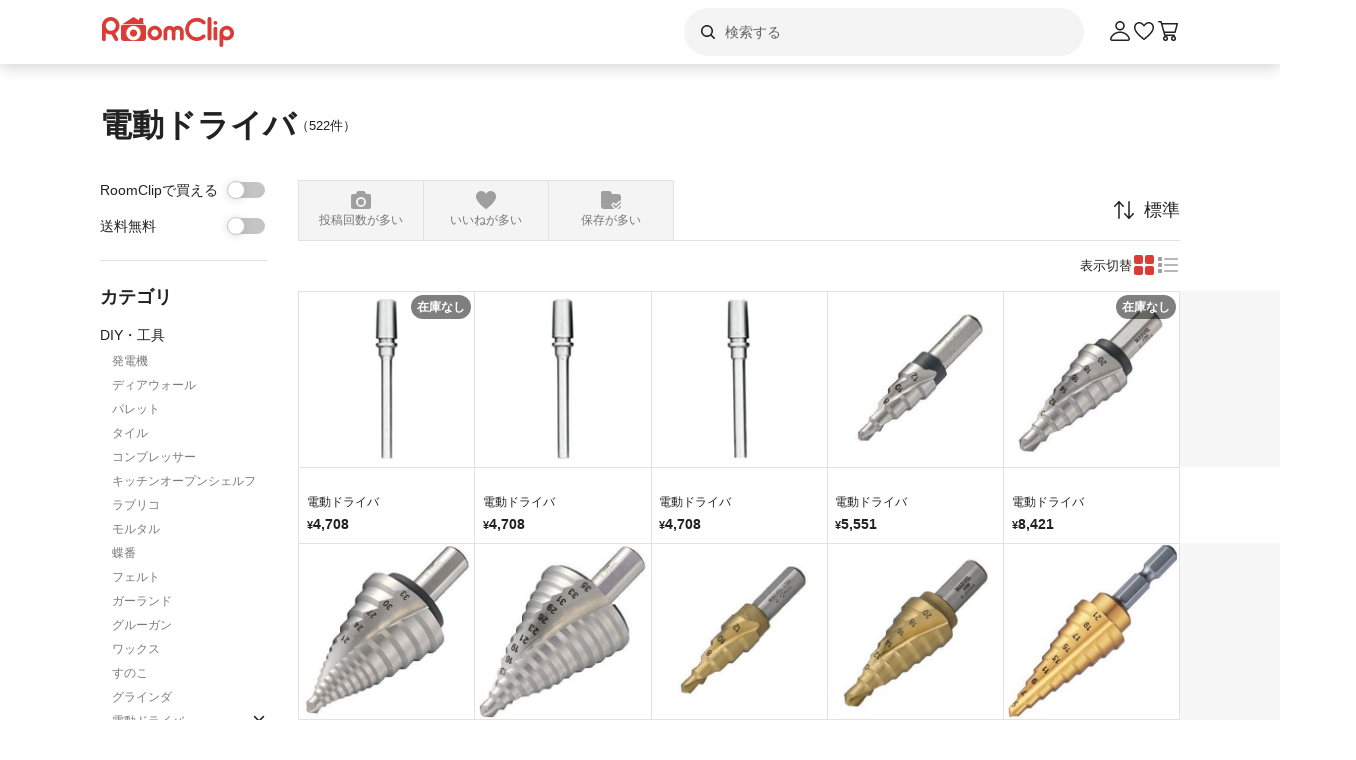

--- FILE ---
content_type: text/html; charset=utf-8
request_url: https://roomclip.jp/shopping/genres/13400022
body_size: 48328
content:
<!DOCTYPE html><html lang="ja"><head><meta charSet="utf-8"/><meta name="viewport" content="width=device-width, initial-scale=1, minimum-scale=1, maximum-scale=1, user-scalable=no"/><link rel="preload" as="image" href="https://web-assets.roomclip.jp/rc_next_web/production/_next/public/images/applink/RCAppIcon.png"/><link rel="preload" as="image" href="https://cdn.roomclip.jp/v1/w/120/roomclip-shopify-image-cache/a88b749b8fa408c016738f8ed9f616fa.jpg"/><link rel="preload" as="image" href="https://cdn.roomclip.jp/v1/w/120/roomclip-shopify-image-cache/c8216631a48e3a61e16efc016f79fb8a.jpg"/><link rel="preload" as="image" href="https://cdn.roomclip.jp/v1/w/120/roomclip-shopify-image-cache/0dd9753407299129ce0ce06aba5e2912.jpg"/><link rel="preload" as="image" href="https://cdn.roomclip.jp/v1/w/120/roomclip-shopify-image-cache/7f2922fed4198ea2d9a2b3a6f5b7ef45.jpg"/><link rel="preload" as="image" href="https://cdn.roomclip.jp/v1/w/120/roomclip-shopify-image-cache/388ea03baefa173519b354c52f0e8184.jpg"/><link rel="preload" as="image" href="https://cdn.roomclip.jp/v1/w/120/roomclip-shopify-image-cache/cb5d31241a28bb12a15096358157e8be.jpg"/><link rel="preload" as="image" href="https://cdn.roomclip.jp/v1/w/120/roomclip-shopify-image-cache/c78070a8591cf7a1118e59db3ff43ecc.jpg"/><link rel="preload" as="image" href="https://cdn.roomclip.jp/v1/w/120/roomclip-shopify-image-cache/981e6680422aeff9bd1f4aaf5ca83455.jpg"/><link rel="preload" as="image" href="https://cdn.roomclip.jp/v1/w/120/roomclip-shopify-image-cache/57e27eab401fc8d33f840a9ec588d0ee.jpg"/><link rel="stylesheet" href="https://web-assets.roomclip.jp/rc_next_web/production/_next/static/css/eb0c52f5a2800fd7.css" data-precedence="next"/><link rel="stylesheet" href="https://web-assets.roomclip.jp/rc_next_web/production/_next/static/css/103dc3ec0ef9979e.css" data-precedence="next"/><link rel="stylesheet" href="https://web-assets.roomclip.jp/rc_next_web/production/_next/static/css/d4b967d88c87f64f.css" data-precedence="next"/><link rel="stylesheet" href="https://web-assets.roomclip.jp/rc_next_web/production/_next/static/css/574aeb4ca5dff16b.css" data-precedence="next"/><link rel="stylesheet" href="https://web-assets.roomclip.jp/rc_next_web/production/_next/static/css/ff50db3d79663186.css" data-precedence="next"/><link rel="stylesheet" href="https://web-assets.roomclip.jp/rc_next_web/production/_next/static/css/671bf7dfde4076a5.css" data-precedence="next"/><link rel="stylesheet" href="https://web-assets.roomclip.jp/rc_next_web/production/_next/static/css/c60a2d0e3b0575ed.css" data-precedence="next"/><link rel="stylesheet" href="https://web-assets.roomclip.jp/rc_next_web/production/_next/static/css/78d07dd74f87e139.css" data-precedence="next"/><link rel="stylesheet" href="https://web-assets.roomclip.jp/rc_next_web/production/_next/static/css/af8e6195f2b0d7b6.css" data-precedence="next"/><link rel="stylesheet" href="https://web-assets.roomclip.jp/rc_next_web/production/_next/static/css/8592f16dae0041db.css" data-precedence="next"/><link rel="stylesheet" href="https://web-assets.roomclip.jp/rc_next_web/production/_next/static/css/c93cb32831f956ba.css" data-precedence="next"/><link rel="stylesheet" href="https://web-assets.roomclip.jp/rc_next_web/production/_next/static/css/7de1078bbc886363.css" data-precedence="next"/><link rel="stylesheet" href="https://web-assets.roomclip.jp/rc_next_web/production/_next/static/css/6e1051fadd5938dc.css" data-precedence="next"/><link rel="stylesheet" href="https://web-assets.roomclip.jp/rc_next_web/production/_next/static/css/890610523e6cf16d.css" data-precedence="next"/><link rel="stylesheet" href="https://web-assets.roomclip.jp/rc_next_web/production/_next/static/css/59d34000b9d1af73.css" data-precedence="next"/><link rel="stylesheet" href="https://web-assets.roomclip.jp/rc_next_web/production/_next/static/css/1559133c3e8f4264.css" data-precedence="next"/><link rel="stylesheet" href="https://web-assets.roomclip.jp/rc_next_web/production/_next/static/css/f79e99109c974432.css" data-precedence="next"/><link rel="stylesheet" href="https://web-assets.roomclip.jp/rc_next_web/production/_next/static/css/f338851bedec7f12.css" data-precedence="next"/><link rel="stylesheet" href="https://web-assets.roomclip.jp/rc_next_web/production/_next/static/css/ccad112d05315e82.css" data-precedence="next"/><link rel="stylesheet" href="https://web-assets.roomclip.jp/rc_next_web/production/_next/static/css/53123177ac55e2ac.css" data-precedence="next"/><link rel="stylesheet" href="https://web-assets.roomclip.jp/rc_next_web/production/_next/static/css/ea53edfbef56a909.css" data-precedence="next"/><link rel="stylesheet" href="https://web-assets.roomclip.jp/rc_next_web/production/_next/static/css/58a1ebaa46501cbf.css" data-precedence="next"/><link rel="stylesheet" href="https://web-assets.roomclip.jp/rc_next_web/production/_next/static/css/c564a6852ef740cc.css" data-precedence="next"/><link rel="stylesheet" href="https://web-assets.roomclip.jp/rc_next_web/production/_next/static/css/1ed02ee6bea7bffb.css" data-precedence="next"/><link rel="stylesheet" href="https://web-assets.roomclip.jp/rc_next_web/production/_next/static/css/a71de5550d337a5c.css" data-precedence="next"/><link rel="stylesheet" href="https://web-assets.roomclip.jp/rc_next_web/production/_next/static/css/b69a5817bcf1f131.css" data-precedence="next"/><link rel="stylesheet" href="https://web-assets.roomclip.jp/rc_next_web/production/_next/static/css/d8f5467771adbfe3.css" data-precedence="next"/><link rel="stylesheet" href="https://web-assets.roomclip.jp/rc_next_web/production/_next/static/css/7dddf6ffe708e30a.css" data-precedence="next"/><link rel="stylesheet" href="https://web-assets.roomclip.jp/rc_next_web/production/_next/static/css/8cfe2473273be3e2.css" data-precedence="next"/><link rel="stylesheet" href="https://web-assets.roomclip.jp/rc_next_web/production/_next/static/css/752b77b1d3f1ff6b.css" data-precedence="next"/><link rel="stylesheet" href="https://web-assets.roomclip.jp/rc_next_web/production/_next/static/css/2dbc3f45fc7d7ed8.css" data-precedence="next"/><link rel="stylesheet" href="https://web-assets.roomclip.jp/rc_next_web/production/_next/static/css/b4fce936e9457373.css" data-precedence="next"/><link rel="stylesheet" href="https://web-assets.roomclip.jp/rc_next_web/production/_next/static/css/bca4eedf33cb9236.css" data-precedence="next"/><link rel="stylesheet" href="https://web-assets.roomclip.jp/rc_next_web/production/_next/static/css/f33317f5111785e3.css" data-precedence="next"/><link rel="stylesheet" href="https://web-assets.roomclip.jp/rc_next_web/production/_next/static/css/52b57891898e7ad9.css" data-precedence="next"/><link rel="stylesheet" href="https://web-assets.roomclip.jp/rc_next_web/production/_next/static/css/4ca24c6edf2c67b5.css" data-precedence="next"/><link rel="stylesheet" href="https://web-assets.roomclip.jp/rc_next_web/production/_next/static/css/57d784b1cb1fac04.css" data-precedence="next"/><link rel="stylesheet" href="https://web-assets.roomclip.jp/rc_next_web/production/_next/static/css/d2ab3d8f07fe1972.css" data-precedence="next"/><link rel="stylesheet" href="https://web-assets.roomclip.jp/rc_next_web/production/_next/static/css/5c76e0b9f6453bcf.css" data-precedence="next"/><link rel="stylesheet" href="https://web-assets.roomclip.jp/rc_next_web/production/_next/static/css/0bd88b8157b4098b.css" data-precedence="next"/><link rel="stylesheet" href="https://web-assets.roomclip.jp/rc_next_web/production/_next/static/css/c09765264c028322.css" data-precedence="next"/><link rel="stylesheet" href="https://web-assets.roomclip.jp/rc_next_web/production/_next/static/css/09a2ffe3bcddb782.css" data-precedence="next"/><link rel="stylesheet" href="https://web-assets.roomclip.jp/rc_next_web/production/_next/static/css/8c7963b0c37f1bcb.css" data-precedence="next"/><link rel="stylesheet" href="https://web-assets.roomclip.jp/rc_next_web/production/_next/static/css/a69c153e1f1d1461.css" data-precedence="next"/><link rel="stylesheet" href="https://web-assets.roomclip.jp/rc_next_web/production/_next/static/css/d5620c7b7059fdc4.css" data-precedence="next"/><link rel="stylesheet" href="https://web-assets.roomclip.jp/rc_next_web/production/_next/static/css/7a02966a352c66bc.css" data-precedence="next"/><link rel="stylesheet" href="https://web-assets.roomclip.jp/rc_next_web/production/_next/static/css/d024d638d9f085dc.css" data-precedence="next"/><link rel="stylesheet" href="https://web-assets.roomclip.jp/rc_next_web/production/_next/static/css/e2ba583639688915.css" data-precedence="next"/><link rel="stylesheet" href="https://web-assets.roomclip.jp/rc_next_web/production/_next/static/css/87a0bf9149b80e1f.css" data-precedence="next"/><link rel="stylesheet" href="https://web-assets.roomclip.jp/rc_next_web/production/_next/static/css/9cfe24c2b7ef2a08.css" data-precedence="next"/><link rel="stylesheet" href="https://web-assets.roomclip.jp/rc_next_web/production/_next/static/css/1bab84c57dc3e611.css" data-precedence="next"/><link rel="stylesheet" href="https://web-assets.roomclip.jp/rc_next_web/production/_next/static/css/c0dae56facc82927.css" data-precedence="next"/><link rel="stylesheet" href="https://web-assets.roomclip.jp/rc_next_web/production/_next/static/css/4fa0f09681b999fe.css" data-precedence="next"/><link rel="stylesheet" href="https://web-assets.roomclip.jp/rc_next_web/production/_next/static/css/c8253970531d0c25.css" data-precedence="next"/><link rel="stylesheet" href="https://web-assets.roomclip.jp/rc_next_web/production/_next/static/css/de78b51a285b150d.css" data-precedence="next"/><link rel="stylesheet" href="https://web-assets.roomclip.jp/rc_next_web/production/_next/static/css/5f6e796a358f16e8.css" data-precedence="next"/><link rel="stylesheet" href="https://web-assets.roomclip.jp/rc_next_web/production/_next/static/css/71da84e224444b5b.css" data-precedence="next"/><link rel="stylesheet" href="https://web-assets.roomclip.jp/rc_next_web/production/_next/static/css/a2995572b56c7aea.css" data-precedence="next"/><link rel="stylesheet" href="https://web-assets.roomclip.jp/rc_next_web/production/_next/static/css/57561eba993e51b1.css" data-precedence="next"/><link rel="stylesheet" href="https://web-assets.roomclip.jp/rc_next_web/production/_next/static/css/60b86bb88e1c3321.css" data-precedence="next"/><link rel="stylesheet" href="https://web-assets.roomclip.jp/rc_next_web/production/_next/static/css/3df4600136b39cb2.css" data-precedence="next"/><link rel="stylesheet" href="https://web-assets.roomclip.jp/rc_next_web/production/_next/static/css/6b0b08bc6d24e5a4.css" data-precedence="next"/><link rel="stylesheet" href="https://web-assets.roomclip.jp/rc_next_web/production/_next/static/css/9cb2b8e885a9c644.css" data-precedence="next"/><link rel="stylesheet" href="https://web-assets.roomclip.jp/rc_next_web/production/_next/static/css/16aa19e46b6fd566.css" data-precedence="next"/><link rel="stylesheet" href="https://web-assets.roomclip.jp/rc_next_web/production/_next/static/css/5a230494831a48ca.css" data-precedence="next"/><link rel="stylesheet" href="https://web-assets.roomclip.jp/rc_next_web/production/_next/static/css/442435feff89acd5.css" data-precedence="next"/><link rel="stylesheet" href="https://web-assets.roomclip.jp/rc_next_web/production/_next/static/css/e1e15fcad93631a8.css" data-precedence="next"/><link rel="stylesheet" href="https://web-assets.roomclip.jp/rc_next_web/production/_next/static/css/be6b2a0c2dd50471.css" data-precedence="next"/><link rel="stylesheet" href="https://web-assets.roomclip.jp/rc_next_web/production/_next/static/css/c6c3703a3be4749b.css" data-precedence="next"/><link rel="stylesheet" href="https://web-assets.roomclip.jp/rc_next_web/production/_next/static/css/a71529c72c4a8802.css" data-precedence="next"/><link rel="stylesheet" href="https://web-assets.roomclip.jp/rc_next_web/production/_next/static/css/9608ca0d40d4b637.css" data-precedence="next"/><link rel="stylesheet" href="https://web-assets.roomclip.jp/rc_next_web/production/_next/static/css/f3cc2d594a6f4a28.css" data-precedence="next"/><link rel="stylesheet" href="https://web-assets.roomclip.jp/rc_next_web/production/_next/static/css/de8697a5453b1ee4.css" data-precedence="next"/><link rel="preload" as="script" fetchPriority="low" href="https://web-assets.roomclip.jp/rc_next_web/production/_next/static/chunks/webpack-b2ed3617489c24e3.js"/><script src="https://web-assets.roomclip.jp/rc_next_web/production/_next/static/chunks/4bd1b696-af27909e1ae90172.js" async=""></script><script src="https://web-assets.roomclip.jp/rc_next_web/production/_next/static/chunks/9500-4a71bda4df889f2b.js" async=""></script><script src="https://web-assets.roomclip.jp/rc_next_web/production/_next/static/chunks/main-app-6ea60939bf3b522c.js" async=""></script><script src="https://web-assets.roomclip.jp/rc_next_web/production/_next/static/chunks/4899-ae550264009eb59a.js" async=""></script><script src="https://web-assets.roomclip.jp/rc_next_web/production/_next/static/chunks/8340-9b4ce6e8200ee79d.js" async=""></script><script src="https://web-assets.roomclip.jp/rc_next_web/production/_next/static/chunks/4082-b49ebc1ad1089ddf.js" async=""></script><script src="https://web-assets.roomclip.jp/rc_next_web/production/_next/static/chunks/9318-3525f7af178c3206.js" async=""></script><script src="https://web-assets.roomclip.jp/rc_next_web/production/_next/static/chunks/8143-7a27b3829eade77a.js" async=""></script><script src="https://web-assets.roomclip.jp/rc_next_web/production/_next/static/chunks/9936-093a660c5de7be10.js" async=""></script><script src="https://web-assets.roomclip.jp/rc_next_web/production/_next/static/chunks/9182-0928020b2a9e12b5.js" async=""></script><script src="https://web-assets.roomclip.jp/rc_next_web/production/_next/static/chunks/app/global-error-ae9cdd265f8f29d9.js" async=""></script><script src="https://web-assets.roomclip.jp/rc_next_web/production/_next/static/chunks/a193c3dc-d11b7aeeca58d920.js" async=""></script><script src="https://web-assets.roomclip.jp/rc_next_web/production/_next/static/chunks/9904-069141bcfb19fb79.js" async=""></script><script src="https://web-assets.roomclip.jp/rc_next_web/production/_next/static/chunks/1749-c8325b200cd8681b.js" async=""></script><script src="https://web-assets.roomclip.jp/rc_next_web/production/_next/static/chunks/6271-f63cb57fda76e9b6.js" async=""></script><script src="https://web-assets.roomclip.jp/rc_next_web/production/_next/static/chunks/app/layout-1668240b3c0b4d8d.js" async=""></script><script src="https://web-assets.roomclip.jp/rc_next_web/production/_next/static/chunks/app/error-2c2f8d473d8cd909.js" async=""></script><script src="https://web-assets.roomclip.jp/rc_next_web/production/_next/static/chunks/app/not-found-07440e9e34e8f9d8.js" async=""></script><script src="https://web-assets.roomclip.jp/rc_next_web/production/_next/static/chunks/5272-2303a848bdbd90dd.js" async=""></script><script src="https://web-assets.roomclip.jp/rc_next_web/production/_next/static/chunks/8072-03e24fb9620cb5b1.js" async=""></script><script src="https://web-assets.roomclip.jp/rc_next_web/production/_next/static/chunks/1313-72a860e55f62f622.js" async=""></script><script src="https://web-assets.roomclip.jp/rc_next_web/production/_next/static/chunks/7505-a26461ac46c183b2.js" async=""></script><script src="https://web-assets.roomclip.jp/rc_next_web/production/_next/static/chunks/7411-728e00b1d8519a80.js" async=""></script><script src="https://web-assets.roomclip.jp/rc_next_web/production/_next/static/chunks/7192-2035c1c46f73e262.js" async=""></script><script src="https://web-assets.roomclip.jp/rc_next_web/production/_next/static/chunks/931-9b83dfe9fcab8e6f.js" async=""></script><script src="https://web-assets.roomclip.jp/rc_next_web/production/_next/static/chunks/app/shopping/genres/%5BgenreId%5D/page-d68386d5eb7b5cde.js" async=""></script><link rel="preload" href="https://www.googletagmanager.com/gtag/js?id=G-0SWN1MPXTM" as="script"/><link rel="preload" href="https://www.googletagmanager.com/gtm.js?id=GTM-PKJTV3W" as="script"/><link rel="preload" href="https://www.google.com/recaptcha/api.js?render=6LeU_K4ZAAAAAC2or0aPsz8hbxF9VysB6Bm7iU5l&amp;hl=ja" as="script"/><link rel="preload" as="image" href="https://cdn.roomclip.jp/v1/w/120/roomclip-shopify-image-cache/67fd6980968879e35feda0b6192e0258.jpg"/><link rel="preload" as="image" href="https://cdn.roomclip.jp/v1/w/120/roomclip-shopify-image-cache/fd2036e622be103b45c63e86fb1233d4.jpg"/><link rel="preload" as="image" href="https://cdn.roomclip.jp/v1/w/120/roomclip-shopify-image-cache/51f478a22e98e462b4392ff5f7a96277.jpg"/><link rel="preload" as="image" href="https://cdn.roomclip.jp/v1/w/120/roomclip-shopify-image-cache/8d92698c2098c2fc5f327b2ef60180a8.jpg"/><link rel="preload" as="image" href="https://cdn.roomclip.jp/v1/w/120/roomclip-shopify-image-cache/6ce51ae70ddf1a9e1f7084879c6621be.jpg"/><link rel="preload" as="image" href="https://cdn.roomclip.jp/v1/w/120/roomclip-shopify-image-cache/19a3636731c32e69fee42e12203b23c0.jpg"/><link rel="preload" as="image" href="https://cdn.roomclip.jp/v1/w/120/roomclip-shopify-image-cache/b36932498ef6fab5e49ae8a2d2a56f1e.jpg"/><link rel="preload" as="image" href="https://cdn.roomclip.jp/v1/w/120/roomclip-shopify-image-cache/e71cffc2ec6f50042c05e210643d0576.jpg"/><link rel="preload" as="image" href="https://cdn.roomclip.jp/v1/w/120/roomclip-shopify-image-cache/5ed453675288ac39a9c35fcda68a6094.jpg"/><link rel="preload" as="image" href="https://cdn.roomclip.jp/v1/w/120/roomclip-shopify-image-cache/09179e507b47e71d18ce20009bead4ec.jpg"/><link rel="preload" as="image" href="https://cdn.roomclip.jp/v1/w/120/roomclip-shopify-image-cache/ebdf6fbad3186234dbbd24deff78dcff.jpg"/><link rel="preload" as="image" href="https://cdn.roomclip.jp/v1/w/120/roomclip-shopify-image-cache/539e6b8458b560cb59a5eb65b39257e1.jpg"/><link rel="preload" as="image" href="https://cdn.roomclip.jp/v1/w/120/roomclip-shopify-image-cache/c3dbab49e06df362b0a3add5763d59a2.jpg"/><link rel="preload" as="image" href="https://cdn.roomclip.jp/v1/w/1536/rc-shopping/product/a9d9237c-50e6-4a84-b678-04c3903a3e33.jpg"/><link rel="preload" as="image" href="https://cdn.roomclip.jp/v1/w/1536/roomclip-shopify-image-cache/43a74ed82da2507c9f3b33f3acd4e62e.jpg"/><link rel="preload" as="image" href="https://cdn.roomclip.jp/v1/w/120/roomclip-shopify-image-cache/f288c57c6c7ba8545b93249d2429bf3b.jpg"/><link rel="preload" as="image" href="https://cdn.roomclip.jp/v1/w/120/roomclip-shopify-image-cache/1a0aad1072d69273f3ae280e3909a086.jpg"/><link rel="preload" as="image" href="https://cdn.roomclip.jp/v1/w/120/roomclip-shopify-image-cache/a444569be049f1d46f26b08329fde400.jpg"/><link rel="preload" as="image" href="https://cdn.roomclip.jp/v1/w/120/roomclip-shopify-image-cache/28421039b1b358a92d643e222c85ac64.jpg"/><link rel="preload" as="image" href="https://cdn.roomclip.jp/v1/w/120/roomclip-shopify-image-cache/1aec3ecc833cf995c61924e1f6115ee3.jpg"/><link rel="preload" as="image" href="https://cdn.roomclip.jp/v1/w/120/roomclip-shopify-image-cache/096a8d9bac0e9e19e567a7493af86b35.jpg"/><link rel="preload" as="image" href="https://cdn.roomclip.jp/v1/w/120/roomclip-shopify-image-cache/52ce47148fa87fb8f11660f5adcfe490.jpg"/><link rel="preload" as="image" href="https://cdn.roomclip.jp/v1/w/120/roomclip-shopify-image-cache/0e39c9712db716675a63adad1e249375.jpg"/><link rel="preload" as="image" href="https://cdn.roomclip.jp/v1/w/120/roomclip-shopify-image-cache/c4c685f4a0d32e2f7b2d8eb6031b7ce4.jpg"/><link rel="preload" as="image" href="https://cdn.roomclip.jp/v1/w/120/roomclip-shopify-image-cache/a50bb3da3199ecd5393f4b133c325730.jpg"/><link rel="preload" as="image" href="https://cdn.roomclip.jp/v1/w/120/roomclip-shopify-image-cache/a5a4b0fbd90b9bcb7ee0cec8bbed0e40.jpg"/><meta name="next-size-adjust" content=""/><title>電動ドライバの通販（全522商品） | 家具とインテリアの通販【RoomClipショッピング】</title><meta name="description" content="RoomClipショッピングが販売する電動ドライバは522件あります。RoomClipショッピングでは、その商品の実例写真やクチコミを通じてオンラインでお買い物をすることができます。"/><meta name="keywords" content="RoomClip,RoomClipショッピング,ルームクリップ"/><meta name="robots" content="noindex"/><meta name="fb:app_id" content="362011867144945"/><meta property="og:title" content="電動ドライバの通販（全522商品） | 家具とインテリアの通販【RoomClipショッピング】"/><meta property="og:description" content="RoomClipショッピングが販売する電動ドライバは522件あります。RoomClipショッピングでは、その商品の実例写真やクチコミを通じてオンラインでお買い物をすることができます。"/><meta property="og:url" content="https://roomclip.jp/shopping/genres/13400022"/><meta property="og:site_name" content="RoomClip（ルームクリップ）"/><meta property="og:locale" content="ja_JP"/><meta property="og:image" content="https://roomclip.jp/v2/ogp/roomclip-ogp.png"/><meta property="og:type" content="website"/><meta name="twitter:card" content="summary_large_image"/><meta name="twitter:site" content="@RoomClipJP"/><meta name="twitter:title" content="電動ドライバの通販（全522商品） | 家具とインテリアの通販【RoomClipショッピング】"/><meta name="twitter:description" content="RoomClipショッピングが販売する電動ドライバは522件あります。RoomClipショッピングでは、その商品の実例写真やクチコミを通じてオンラインでお買い物をすることができます。"/><meta name="twitter:image" content="https://roomclip.jp/v2/ogp/roomclip-ogp.png"/><link rel="icon" href="/favicon.ico" type="image/x-icon" sizes="16x16"/><script>document.querySelectorAll('body link[rel="icon"], body link[rel="apple-touch-icon"]').forEach(el => document.head.appendChild(el))</script><meta name="sentry-trace" content="971d0866b86f54f93398ce390e40d70b-ba39871b61abc58d-0"/><meta name="baggage" content="sentry-environment=production,sentry-public_key=881aff03fd784bbc2b8bb7bb0825d810,sentry-trace_id=971d0866b86f54f93398ce390e40d70b,sentry-org_id=89629,sentry-sampled=false,sentry-sample_rand=0.5002197911205758,sentry-sample_rate=0.01"/><script src="https://web-assets.roomclip.jp/rc_next_web/production/_next/static/chunks/polyfills-42372ed130431b0a.js" noModule=""></script></head><body><div hidden=""><!--$--><!--/$--></div><style>#nprogress{pointer-events:none}#nprogress .bar{background:#dc3c36;position:fixed;z-index:1600;top: 0;left:0;width:100%;height:2px}#nprogress .peg{display:block;position:absolute;right:0;width:100px;height:100%;box-shadow:0 0 10px #dc3c36,0 0 5px #dc3c36;opacity:1;-webkit-transform:rotate(3deg) translate(0px,-4px);-ms-transform:rotate(3deg) translate(0px,-4px);transform:rotate(3deg) translate(0px,-4px)}#nprogress .spinner{display:block;position:fixed;z-index:1600;top: 15px;right:15px}#nprogress .spinner-icon{width:18px;height:18px;box-sizing:border-box;border:2px solid transparent;border-top-color:#dc3c36;border-left-color:#dc3c36;border-radius:50%;-webkit-animation:nprogress-spinner 400ms linear infinite;animation:nprogress-spinner 400ms linear infinite}.nprogress-custom-parent{overflow:hidden;position:relative}.nprogress-custom-parent #nprogress .bar,.nprogress-custom-parent #nprogress .spinner{position:absolute}@-webkit-keyframes nprogress-spinner{0%{-webkit-transform:rotate(0deg)}100%{-webkit-transform:rotate(360deg)}}@keyframes nprogress-spinner{0%{transform:rotate(0deg)}100%{transform:rotate(360deg)}}</style><header class="l3git70"><div class="_1abdy6o1"><div><div class="_1035dgu0"><div class="_1035dgu2"><a href="/" class="_1035dgu1"><span class="_1hhcfdu0 _16c7rcu0 _16c7rcu1" style="width:136px;height:32px"><svg xmlns="http://www.w3.org/2000/svg" xml:space="preserve" viewBox="0 0 136 32"><path d="M43.3 8.3V4.1c0-.5-.4-1-1-1h-2.2c-.5 0-1 .4-1 1v1.5l-4.7-3.1c-.6-.4-1.3-.4-1.8 0L22.3 9.3h22.3zm1.4 1.8H22.3c-.8 0-1.4.6-1.4 1.4v11.4c0 1.8 1.4 3.2 3.2 3.2h18.7c1.8 0 3.2-1.4 3.2-3.2V11.5c.1-.8-.6-1.4-1.3-1.4M33.5 25.3c-4 0-7.2-3.2-7.2-7.2s3.2-7.2 7.2-7.2 7.2 3.2 7.2 7.2-3.2 7.2-7.2 7.2m-14-14.5C19.5 6 15.6 2 10.7 2 5.9 2 2 5.9 2 10.8v13.5c0 1 .8 1.9 1.9 1.9 1 0 1.9-.8 1.9-1.9V18c1.4 1 3.2 1.6 5 1.6h.7l3.3 5.7c.3.6 1 .9 1.6.9q.45 0 .9-.3c.9-.5 1.2-1.7.7-2.6l-2.8-4.9c2.6-1.5 4.3-4.4 4.3-7.6m-8.7 5c-2.8 0-5-2.3-5-5s2.3-5 5-5 5 2.3 5 5-2.3 5-5 5m22.7-1.3c-2 0-3.6 1.6-3.6 3.6s1.6 3.6 3.6 3.6 3.6-1.6 3.6-3.6-1.6-3.6-3.6-3.6m93.2-3.7c-4 0-7.3 3.3-7.3 7.3v12c0 1 .8 1.9 1.9 1.9 1 0 1.9-.8 1.9-1.9v-5.6q1.65.9 3.6.9c4 0 7.3-3.3 7.3-7.3-.1-4-3.4-7.3-7.4-7.3m0 10.9c-2 0-3.6-1.6-3.6-3.6s1.6-3.6 3.6-3.6 3.6 1.6 3.6 3.6-1.6 3.6-3.6 3.6m-11.3-9.9c-1 0-1.9.8-1.9 1.9v9.8c0 1 .8 1.9 1.9 1.9 1 0 1.9-.8 1.9-1.9v-9.8c0-1-.9-1.9-1.9-1.9M109.5 2c-1 0-1.9.8-1.9 1.9v19.7c0 1 .8 1.9 1.9 1.9 1 0 1.9-.8 1.9-1.9V3.9c0-1.1-.8-1.9-1.9-1.9m5.9 4c-1 0-1.9.8-1.9 1.9s.8 1.9 1.9 1.9 1.9-.8 1.9-1.9-.9-1.9-1.9-1.9m-18.6.6c2.1 0 4.1.8 5.6 2.3.7.7 1.9.7 2.7 0 .7-.7.7-1.9 0-2.7-4.5-4.5-11.9-4.5-16.5 0-2.2 2.2-3.4 5.1-3.4 8.2s1.2 6 3.4 8.2c2.3 2.3 5.3 3.4 8.2 3.4s6-1.1 8.2-3.4c.7-.7.7-1.9 0-2.7-.7-.7-1.9-.7-2.7 0-3.1 3.1-8.1 3.1-11.1 0-1.5-1.5-2.3-3.5-2.3-5.6s.8-4.1 2.3-5.6c1.5-1.3 3.5-2.1 5.6-2.1m-42 4.2c-4 0-7.3 3.3-7.3 7.3s3.3 7.3 7.3 7.3 7.3-3.3 7.3-7.3-3.3-7.3-7.3-7.3m0 10.9c-2 0-3.6-1.6-3.6-3.6s1.6-3.6 3.6-3.6 3.6 1.6 3.6 3.6c-.1 2-1.7 3.6-3.6 3.6m22.9-10.9c-1.6 0-3 .6-4.1 1.6-1.1-1-2.5-1.6-4.1-1.6-3.3 0-6 2.7-6 6v6.8c0 1 .8 1.9 1.9 1.9 1 0 1.9-.8 1.9-1.9v-6.8c0-1.2 1-2.2 2.2-2.2s2.2 1 2.2 2.2v6.8c0 1 .8 1.9 1.9 1.9 1 0 1.9-.8 1.9-1.9v-6.8c0-1.2 1-2.2 2.2-2.2s2.2 1 2.2 2.2v6.8c0 1 .8 1.9 1.9 1.9 1 0 1.9-.8 1.9-1.9v-6.8c0-3.3-2.7-6-6-6" class="Logo_RClogo_base00_svg__st1"></path></svg></span></a><div class="_1hkx6rh0"><div class="_1hkx6rh2"><div><div class="_11t4cop0 _11t4cop1"><span class="_11t4copa _11t4cop8 _16c7rcu0 _16c7rcu1" style="width:24px;height:24px"><svg xmlns="http://www.w3.org/2000/svg" viewBox="0 0 24 24"><path d="m18.78 17.72-3.04-3.04A5.98 5.98 0 0 0 17 11c0-3.31-2.69-6-6-6s-6 2.69-6 6 2.69 6 6 6c1.39 0 2.66-.47 3.68-1.26l3.04 3.04c.15.15.34.22.53.22s.38-.07.53-.22c.29-.29.29-.77 0-1.06M6.5 11c0-2.48 2.02-4.5 4.5-4.5s4.5 2.02 4.5 4.5-2.02 4.5-4.5 4.5-4.5-2.02-4.5-4.5"></path></svg></span><input placeholder="検索する" class="_11t4cop5 _11t4cop4 _11t4copi _11t4cop7 _11t4cop6 _11t4cop2" type="text" value=""/></div></div></div></div></div><div class="_1035dgu3"><a href="/account/login" class="c78hwx7"><span class="dtko951 _16c7rcu0 " style="width:24px;height:24px"><svg xmlns="http://www.w3.org/2000/svg" viewBox="0 0 24 24" class=""><path fill="#222" d="M21.93 19.44c-1.08-3.98-5.35-6.97-9.93-6.97s-8.85 3-9.93 6.97c-.16.6-.04 1.23.35 1.74.4.52 1.01.82 1.66.82h15.84c.66 0 1.27-.3 1.66-.82.38-.5.51-1.13.35-1.74m-1.54.83c-.11.15-.28.23-.47.23H4.08c-.19 0-.36-.08-.47-.23a.46.46 0 0 1-.09-.43C4.29 17 7.53 13.97 12 13.97s7.71 3.02 8.48 5.87c.05.2-.03.36-.09.43M12 11.5c2.62 0 4.75-2.13 4.75-4.75S14.62 2 12 2 7.25 4.13 7.25 6.75 9.38 11.5 12 11.5m0-8c1.79 0 3.25 1.46 3.25 3.25S13.79 10 12 10 8.75 8.54 8.75 6.75 10.21 3.5 12 3.5"></path></svg></span></a><a href="/shopping/wishlists" class="_1035dgu4"><span class="dtko951 _16c7rcu0 " style="width:24px;height:24px"><svg xmlns="http://www.w3.org/2000/svg" viewBox="0 0 24 24" class=""><path fill="#222" d="M12 21c-.15 0-.3-.05-.44-.14-.38-.27-9.43-6.78-9.55-11.82 0-.07-.23-2.81 1.52-4.47 1.73-1.64 4.11-2.03 6.07-.98.04.02.6.37.74.48.5.37 1.13.88 1.66 1.49.53-.6 1.17-1.12 1.68-1.5.12-.09.68-.44.68-.44 2-1.07 4.38-.69 6.11.96C22.22 6.24 22 8.99 21.99 9.1c-.12 4.99-9.17 11.5-9.55 11.77-.13.09-.28.14-.44.14ZM7.28 4.49c-.94 0-1.91.4-2.71 1.16-1.21 1.15-1.06 3.28-1.06 3.3.09 3.42 5.8 8.36 8.49 10.37 2.7-2.01 8.41-6.95 8.49-10.32 0-.07.17-2.19-1.05-3.35-1.27-1.21-2.92-1.49-4.32-.75 0 0-.41.25-.53.34-.91.67-1.6 1.35-1.94 1.94-.27.46-1.03.46-1.29 0-.34-.59-1.02-1.27-1.92-1.92-.14-.1-.58-.37-.58-.37-.5-.27-1.03-.4-1.57-.4Z"></path></svg></span></a><a href="/shopping/carts" class="_1035dgu4"><span class="dtko951 dtko950 _16c7rcu0 " style="width:24px;height:24px"><svg xmlns="http://www.w3.org/2000/svg" viewBox="0 0 24 24" class=""><path fill="#222" d="m19.77 13.44 2.21-8.5c.06-.22 0-.46-.13-.65S21.49 4 21.26 4H6.15l-.41-1.46A.75.75 0 0 0 5.02 2H2.76c-.41 0-.75.34-.75.75s.34.75.75.75h1.7l3.68 12.96c.09.32.39.54.72.54h.65a2.5 2.5 0 0 0 0 5 2.5 2.5 0 0 0 0-5h8a2.5 2.5 0 0 0 0 5 2.5 2.5 0 0 0 0-5h.75c.41 0 .75-.34.75-.75s-.34-.75-.75-.75H9.43L9 14h10.05c.34 0 .64-.23.73-.56ZM18.5 19.5c0 .55-.45 1-1 1s-1-.45-1-1 .45-1 1-1 1 .45 1 1m-8 0c0 .55-.45 1-1 1s-1-.45-1-1 .45-1 1-1 1 .45 1 1m-1.94-7-1.99-7h13.71l-1.82 7z"></path></svg></span></a></div></div></div></div><div class="_1abdy6o0"><div class="l3n7j70"><div class="l3n7j71"><img class="l3n7j73" src="https://web-assets.roomclip.jp/rc_next_web/production/_next/public/images/applink/RCAppIcon.png" alt="RoomClipアプリのアイコン"/><div class="l3n7j75 l3n7j74"><span class="_1cwoxud1 l3n7j76" style="--_1cwoxud0:1">600万の実例から商品や部屋を探せる</span><span class="_1cwoxud1 l3n7j77" style="--_1cwoxud0:1">Google Play (無料)</span></div><a class="l3n7j78" href="/redirect/applink?&amp;place=HEADER" data-place="HEADER"><span class="l3n7j79">アプリで開く</span></a></div></div><div class="_7ogvea0"><div class="_7ogvea2"><div class="_7ogvea3"><span class="dtko951 _16c7rcu0 " style="width:24px;height:24px"><svg xmlns="http://www.w3.org/2000/svg" viewBox="0 0 24 24"><path fill="#222" d="M3 6h18c.55 0 1-.45 1-1s-.45-1-1-1H3c-.55 0-1 .45-1 1s.45 1 1 1m18 5H3c-.55 0-1 .45-1 1s.45 1 1 1h18c.55 0 1-.45 1-1s-.45-1-1-1m0 7H3c-.55 0-1 .45-1 1s.45 1 1 1h18c.55 0 1-.45 1-1s-.45-1-1-1"></path></svg></span></div></div><a href="/"><div class="_7ogvea1"><span class="_1hhcfdu0 _16c7rcu0 _16c7rcu1" style="width:102px;height:24px"><svg xmlns="http://www.w3.org/2000/svg" xml:space="preserve" viewBox="0 0 136 32"><path d="M43.3 8.3V4.1c0-.5-.4-1-1-1h-2.2c-.5 0-1 .4-1 1v1.5l-4.7-3.1c-.6-.4-1.3-.4-1.8 0L22.3 9.3h22.3zm1.4 1.8H22.3c-.8 0-1.4.6-1.4 1.4v11.4c0 1.8 1.4 3.2 3.2 3.2h18.7c1.8 0 3.2-1.4 3.2-3.2V11.5c.1-.8-.6-1.4-1.3-1.4M33.5 25.3c-4 0-7.2-3.2-7.2-7.2s3.2-7.2 7.2-7.2 7.2 3.2 7.2 7.2-3.2 7.2-7.2 7.2m-14-14.5C19.5 6 15.6 2 10.7 2 5.9 2 2 5.9 2 10.8v13.5c0 1 .8 1.9 1.9 1.9 1 0 1.9-.8 1.9-1.9V18c1.4 1 3.2 1.6 5 1.6h.7l3.3 5.7c.3.6 1 .9 1.6.9q.45 0 .9-.3c.9-.5 1.2-1.7.7-2.6l-2.8-4.9c2.6-1.5 4.3-4.4 4.3-7.6m-8.7 5c-2.8 0-5-2.3-5-5s2.3-5 5-5 5 2.3 5 5-2.3 5-5 5m22.7-1.3c-2 0-3.6 1.6-3.6 3.6s1.6 3.6 3.6 3.6 3.6-1.6 3.6-3.6-1.6-3.6-3.6-3.6m93.2-3.7c-4 0-7.3 3.3-7.3 7.3v12c0 1 .8 1.9 1.9 1.9 1 0 1.9-.8 1.9-1.9v-5.6q1.65.9 3.6.9c4 0 7.3-3.3 7.3-7.3-.1-4-3.4-7.3-7.4-7.3m0 10.9c-2 0-3.6-1.6-3.6-3.6s1.6-3.6 3.6-3.6 3.6 1.6 3.6 3.6-1.6 3.6-3.6 3.6m-11.3-9.9c-1 0-1.9.8-1.9 1.9v9.8c0 1 .8 1.9 1.9 1.9 1 0 1.9-.8 1.9-1.9v-9.8c0-1-.9-1.9-1.9-1.9M109.5 2c-1 0-1.9.8-1.9 1.9v19.7c0 1 .8 1.9 1.9 1.9 1 0 1.9-.8 1.9-1.9V3.9c0-1.1-.8-1.9-1.9-1.9m5.9 4c-1 0-1.9.8-1.9 1.9s.8 1.9 1.9 1.9 1.9-.8 1.9-1.9-.9-1.9-1.9-1.9m-18.6.6c2.1 0 4.1.8 5.6 2.3.7.7 1.9.7 2.7 0 .7-.7.7-1.9 0-2.7-4.5-4.5-11.9-4.5-16.5 0-2.2 2.2-3.4 5.1-3.4 8.2s1.2 6 3.4 8.2c2.3 2.3 5.3 3.4 8.2 3.4s6-1.1 8.2-3.4c.7-.7.7-1.9 0-2.7-.7-.7-1.9-.7-2.7 0-3.1 3.1-8.1 3.1-11.1 0-1.5-1.5-2.3-3.5-2.3-5.6s.8-4.1 2.3-5.6c1.5-1.3 3.5-2.1 5.6-2.1m-42 4.2c-4 0-7.3 3.3-7.3 7.3s3.3 7.3 7.3 7.3 7.3-3.3 7.3-7.3-3.3-7.3-7.3-7.3m0 10.9c-2 0-3.6-1.6-3.6-3.6s1.6-3.6 3.6-3.6 3.6 1.6 3.6 3.6c-.1 2-1.7 3.6-3.6 3.6m22.9-10.9c-1.6 0-3 .6-4.1 1.6-1.1-1-2.5-1.6-4.1-1.6-3.3 0-6 2.7-6 6v6.8c0 1 .8 1.9 1.9 1.9 1 0 1.9-.8 1.9-1.9v-6.8c0-1.2 1-2.2 2.2-2.2s2.2 1 2.2 2.2v6.8c0 1 .8 1.9 1.9 1.9 1 0 1.9-.8 1.9-1.9v-6.8c0-1.2 1-2.2 2.2-2.2s2.2 1 2.2 2.2v6.8c0 1 .8 1.9 1.9 1.9 1 0 1.9-.8 1.9-1.9v-6.8c0-3.3-2.7-6-6-6" class="Logo_RClogo_base00_svg__st1"></path></svg></span></div></a><div class="_7ogvea4"><div><span class="dtko951 _16c7rcu0 " style="width:24px;height:24px"><svg xmlns="http://www.w3.org/2000/svg" viewBox="0 0 24 24" class=""><g data-name="\u30EC\u30A4\u30E4\u30FC 2"><path d="M21.78 20.72 17 16a8.51 8.51 0 1 0-1 1l4.77 4.76a.75.75 0 0 0 1.06 0 .75.75 0 0 0-.05-1.04M10.5 17.5a7 7 0 1 1 7-7 7 7 0 0 1-7 7" data-name="\u30EC\u30A4\u30E4\u30FC 1"></path></g></svg></span></div><a href="/shopping/carts"><span class="dtko951 dtko950 _16c7rcu0 " style="width:24px;height:24px"><svg xmlns="http://www.w3.org/2000/svg" viewBox="0 0 24 24" class=""><path fill="#222" d="m19.77 13.44 2.21-8.5c.06-.22 0-.46-.13-.65S21.49 4 21.26 4H6.15l-.41-1.46A.75.75 0 0 0 5.02 2H2.76c-.41 0-.75.34-.75.75s.34.75.75.75h1.7l3.68 12.96c.09.32.39.54.72.54h.65a2.5 2.5 0 0 0 0 5 2.5 2.5 0 0 0 0-5h8a2.5 2.5 0 0 0 0 5 2.5 2.5 0 0 0 0-5h.75c.41 0 .75-.34.75-.75s-.34-.75-.75-.75H9.43L9 14h10.05c.34 0 .64-.23.73-.56ZM18.5 19.5c0 .55-.45 1-1 1s-1-.45-1-1 .45-1 1-1 1 .45 1 1m-8 0c0 .55-.45 1-1 1s-1-.45-1-1 .45-1 1-1 1 .45 1 1m-1.94-7-1.99-7h13.71l-1.82 7z"></path></svg></span></a></div></div></div></header><div class="_1b30g5e0"><script type="application/ld+json">[{"@context":"https://schema.org","@type":"BreadcrumbList","itemListElement":[{"@type":"ListItem","position":1,"name":"RoomClip","item":"https://roomclip.jp/"},{"@type":"ListItem","position":2,"name":"商品カテゴリ一覧","item":"https://roomclip.jp/shopping/genres"},{"@type":"ListItem","position":3,"name":"DIY・工具","item":"https://roomclip.jp/shopping/genres/13400000"},{"@type":"ListItem","position":4,"name":"電動ドライバ","item":"https://roomclip.jp/shopping/genres/13400022"}]}]</script><div><div class="jety100"><div class="_13mq9dx1"><h1 class="_13mq9dx3 _13mq9dx2">電動ドライバ</h1></div><span class="jety101">（522件）</span></div><div class="jety103"><div class="jety104 _1abdy6o1"><div class="_148av4n0"><div><div class="c2y64l0"><div class="czo1np0"><span class="czo1np8 czo1np7">RoomClipで買える</span><div class="czo1np3"><div class="czo1np4"></div><div class="czo1np6"></div></div><input type="checkbox" class="czo1np2" readOnly=""/></div><div class="czo1np0"><span class="czo1np8 czo1np7">送料無料</span><div class="czo1np3"><div class="czo1np4"></div><div class="czo1np6"></div></div><input type="checkbox" class="czo1np2" readOnly=""/></div></div><hr class="mm14kw0 c2y64l1"/></div><div><h3 class="wbksod1 wbksod0 _1s5ocmv1">カテゴリ</h3><div class="_1s5ocmv0"><div class="_1s5ocmv2">DIY・工具</div><div class="_1s5ocmv3"><div class="_1s5ocmv4"><div class="_1s5ocmv7 _1s5ocmv6"><span class="_1cwoxud1" style="--_1cwoxud0:1">発電機</span></div></div><div class="_1s5ocmv4"><div class="_1s5ocmv7 _1s5ocmv6"><span class="_1cwoxud1" style="--_1cwoxud0:1">ディアウォール</span></div></div><div class="_1s5ocmv4"><div class="_1s5ocmv7 _1s5ocmv6"><span class="_1cwoxud1" style="--_1cwoxud0:1">パレット</span></div></div><div class="_1s5ocmv4"><div class="_1s5ocmv7 _1s5ocmv6"><span class="_1cwoxud1" style="--_1cwoxud0:1">タイル</span></div></div><div class="_1s5ocmv4"><div class="_1s5ocmv7 _1s5ocmv6"><span class="_1cwoxud1" style="--_1cwoxud0:1">コンプレッサー</span></div></div><div class="_1s5ocmv4"><div class="_1s5ocmv7 _1s5ocmv6"><span class="_1cwoxud1" style="--_1cwoxud0:1">キッチンオープンシェルフ</span></div></div><div class="_1s5ocmv4"><div class="_1s5ocmv7 _1s5ocmv6"><span class="_1cwoxud1" style="--_1cwoxud0:1">ラブリコ</span></div></div><div class="_1s5ocmv4"><div class="_1s5ocmv7 _1s5ocmv6"><span class="_1cwoxud1" style="--_1cwoxud0:1">モルタル</span></div></div><div class="_1s5ocmv4"><div class="_1s5ocmv7 _1s5ocmv6"><span class="_1cwoxud1" style="--_1cwoxud0:1">蝶番</span></div></div><div class="_1s5ocmv4"><div class="_1s5ocmv7 _1s5ocmv6"><span class="_1cwoxud1" style="--_1cwoxud0:1">フェルト</span></div></div><div class="_1s5ocmv4"><div class="_1s5ocmv7 _1s5ocmv6"><span class="_1cwoxud1" style="--_1cwoxud0:1">ガーランド</span></div></div><div class="_1s5ocmv4"><div class="_1s5ocmv7 _1s5ocmv6"><span class="_1cwoxud1" style="--_1cwoxud0:1">グルーガン</span></div></div><div class="_1s5ocmv4"><div class="_1s5ocmv7 _1s5ocmv6"><span class="_1cwoxud1" style="--_1cwoxud0:1">ワックス</span></div></div><div class="_1s5ocmv4"><div class="_1s5ocmv7 _1s5ocmv6"><span class="_1cwoxud1" style="--_1cwoxud0:1">すのこ</span></div></div><div class="_1s5ocmv4"><div class="_1s5ocmv7 _1s5ocmv6"><span class="_1cwoxud1" style="--_1cwoxud0:1">グラインダ</span></div></div><div class="_1s5ocmv4"><div class="_1s5ocmv7 _1s5ocmv6 _1s5ocmv5"><span class="_1cwoxud1" style="--_1cwoxud0:1">電動ドライバ</span></div><div class="_1s5ocmv8"><span class=" _16c7rcu0 _16c7rcu1" style="width:16px;height:16px"><svg xmlns="http://www.w3.org/2000/svg" viewBox="0 0 16 16"><g data-name="\u30EC\u30A4\u30E4\u30FC 2"><path d="M9.06 8 13 4.11a.75.75 0 0 0-1.06-1.06L8 6.94 4.11 3.05a.75.75 0 0 0-1.06 1.06L6.94 8l-3.89 3.89A.75.75 0 0 0 4.11 13L8 9.06 11.89 13A.75.75 0 0 0 13 11.89Z" data-name="\u30EC\u30A4\u30E4\u30FC 1"></path></g></svg></span></div></div><div class="_1s5ocmv4"><div class="_1s5ocmv7 _1s5ocmv6"><span class="_1cwoxud1" style="--_1cwoxud0:1">ネジ</span></div></div><div class="_1s5ocmv4"><div class="_1s5ocmv7 _1s5ocmv6"><span class="_1cwoxud1" style="--_1cwoxud0:1">シール</span></div></div><div class="_1s5ocmv4"><div class="_1s5ocmv7 _1s5ocmv6"><span class="_1cwoxud1" style="--_1cwoxud0:1">トリマー</span></div></div><div class="_1s5ocmv4"><div class="_1s5ocmv7 _1s5ocmv6"><span class="_1cwoxud1" style="--_1cwoxud0:1">工具箱</span></div></div><div class="_1s5ocmv4"><div class="_1s5ocmv7 _1s5ocmv6"><span class="_1cwoxud1" style="--_1cwoxud0:1">漆喰</span></div></div><div class="_1s5ocmv4"><div class="_1s5ocmv7 _1s5ocmv6"><span class="_1cwoxud1" style="--_1cwoxud0:1">木材・ウッドパネル</span></div></div><div class="_1s5ocmv4"><div class="_1s5ocmv7 _1s5ocmv6"><span class="_1cwoxud1" style="--_1cwoxud0:1">タッセル</span></div></div><div class="_1s5ocmv4"><div class="_1s5ocmv7 _1s5ocmv6"><span class="_1cwoxud1" style="--_1cwoxud0:1">ジグソー</span></div></div><div class="_1s5ocmv4"><div class="_1s5ocmv7 _1s5ocmv6"><span class="_1cwoxud1" style="--_1cwoxud0:1">2×4</span></div></div><div class="_1s5ocmv4"><div class="_1s5ocmv7 _1s5ocmv6"><span class="_1cwoxud1" style="--_1cwoxud0:1">プラダン</span></div></div><div class="_1s5ocmv4"><div class="_1s5ocmv7 _1s5ocmv6"><span class="_1cwoxud1" style="--_1cwoxud0:1">ステンシル</span></div></div><div class="_1s5ocmv4"><div class="_1s5ocmv7 _1s5ocmv6"><span class="_1cwoxud1" style="--_1cwoxud0:1">塩ビパイプ</span></div></div><div class="_1s5ocmv4"><div class="_1s5ocmv7 _1s5ocmv6"><span class="_1cwoxud1" style="--_1cwoxud0:1">ワイヤーネット</span></div></div><div class="_1s5ocmv4"><div class="_1s5ocmv7 _1s5ocmv6"><span class="_1cwoxud1" style="--_1cwoxud0:1">水中ポンプ</span></div></div><div class="_1s5ocmv4"><div class="_1s5ocmv7 _1s5ocmv6"><span class="_1cwoxud1" style="--_1cwoxud0:1">溶接機</span></div></div><div class="_1s5ocmv4"><div class="_1s5ocmv7 _1s5ocmv6"><span class="_1cwoxud1" style="--_1cwoxud0:1">シーリングスタンプ</span></div></div><div class="_1s5ocmv4"><div class="_1s5ocmv7 _1s5ocmv6"><span class="_1cwoxud1" style="--_1cwoxud0:1">天板</span></div></div><div class="_1s5ocmv4"><div class="_1s5ocmv7 _1s5ocmv6"><span class="_1cwoxud1" style="--_1cwoxud0:1">波板</span></div></div><div class="_1s5ocmv4"><div class="_1s5ocmv7 _1s5ocmv6"><span class="_1cwoxud1" style="--_1cwoxud0:1">差し金</span></div></div><div class="_1s5ocmv4"><div class="_1s5ocmv7 _1s5ocmv6"><span class="_1cwoxud1" style="--_1cwoxud0:1">ディスクグラインダ</span></div></div><div class="_1s5ocmv4"><div class="_1s5ocmv7 _1s5ocmv6"><span class="_1cwoxud1" style="--_1cwoxud0:1">仕切り</span></div></div><div class="_1s5ocmv4"><div class="_1s5ocmv7 _1s5ocmv6"><span class="_1cwoxud1" style="--_1cwoxud0:1">osb合板</span></div></div><div class="_1s5ocmv4"><div class="_1s5ocmv7 _1s5ocmv6"><span class="_1cwoxud1" style="--_1cwoxud0:1">オイルステイン</span></div></div><div class="_1s5ocmv4"><div class="_1s5ocmv7 _1s5ocmv6"><span class="_1cwoxud1" style="--_1cwoxud0:1">ホールソー</span></div></div><div class="_1s5ocmv4"><div class="_1s5ocmv7 _1s5ocmv6"><span class="_1cwoxud1" style="--_1cwoxud0:1">ニス</span></div></div><div class="_1s5ocmv4"><div class="_1s5ocmv7 _1s5ocmv6"><span class="_1cwoxud1" style="--_1cwoxud0:1">金槌</span></div></div><div class="_1s5ocmv4"><div class="_1s5ocmv7 _1s5ocmv6"><span class="_1cwoxud1" style="--_1cwoxud0:1">クラフト紙</span></div></div><div class="_1s5ocmv4"><div class="_1s5ocmv7 _1s5ocmv6"><span class="_1cwoxud1" style="--_1cwoxud0:1">レシプロソー</span></div></div><div class="_1s5ocmv4"><div class="_1s5ocmv7 _1s5ocmv6"><span class="_1cwoxud1" style="--_1cwoxud0:1">エアクッション</span></div></div><div class="_1s5ocmv4"><div class="_1s5ocmv7 _1s5ocmv6"><span class="_1cwoxud1" style="--_1cwoxud0:1">麻袋</span></div></div><div class="_1s5ocmv4"><div class="_1s5ocmv7 _1s5ocmv6"><span class="_1cwoxud1" style="--_1cwoxud0:1">spf材</span></div></div><div class="_1s5ocmv4"><div class="_1s5ocmv7 _1s5ocmv6"><span class="_1cwoxud1" style="--_1cwoxud0:1">ジェットヒーター</span></div></div><div class="_1s5ocmv4"><div class="_1s5ocmv7 _1s5ocmv6"><span class="_1cwoxud1" style="--_1cwoxud0:1">配線モール</span></div></div><div class="_1s5ocmv4"><div class="_1s5ocmv7 _1s5ocmv6"><span class="_1cwoxud1" style="--_1cwoxud0:1">人工木材</span></div></div><div class="_1s5ocmv4"><div class="_1s5ocmv7 _1s5ocmv6"><span class="_1cwoxud1" style="--_1cwoxud0:1">ヨーヨーキルト</span></div></div><div class="_1s5ocmv4"><div class="_1s5ocmv7 _1s5ocmv6"><span class="_1cwoxud1" style="--_1cwoxud0:1">ハニカムボール</span></div></div><div class="_1s5ocmv4"><div class="_1s5ocmv7 _1s5ocmv6"><span class="_1cwoxud1" style="--_1cwoxud0:1">丸のこ</span></div></div><div class="_1s5ocmv4"><div class="_1s5ocmv7 _1s5ocmv6"><span class="_1cwoxud1" style="--_1cwoxud0:1">電気カンナ</span></div></div><div class="_1s5ocmv4"><div class="_1s5ocmv7 _1s5ocmv6"><span class="_1cwoxud1" style="--_1cwoxud0:1">化粧棚板</span></div></div><div class="_1s5ocmv4"><div class="_1s5ocmv7 _1s5ocmv6"><span class="_1cwoxud1" style="--_1cwoxud0:1">緩衝シート</span></div></div><div class="_1s5ocmv4"><div class="_1s5ocmv7 _1s5ocmv6"><span class="_1cwoxud1" style="--_1cwoxud0:1">塗料缶・ペンキ</span></div></div><div class="_1s5ocmv4"><div class="_1s5ocmv7 _1s5ocmv6"><span class="_1cwoxud1" style="--_1cwoxud0:1">棚受・棚柱</span></div></div><div class="_1s5ocmv4"><div class="_1s5ocmv7 _1s5ocmv6"><span class="_1cwoxud1" style="--_1cwoxud0:1">粘土</span></div></div><div class="_1s5ocmv4"><div class="_1s5ocmv7 _1s5ocmv6"><span class="_1cwoxud1" style="--_1cwoxud0:1">接着剤</span></div></div><div class="_1s5ocmv4"><div class="_1s5ocmv7 _1s5ocmv6"><span class="_1cwoxud1" style="--_1cwoxud0:1">有孔ボード</span></div></div><div class="_1s5ocmv4"><div class="_1s5ocmv7 _1s5ocmv6"><span class="_1cwoxud1" style="--_1cwoxud0:1">アイアンバー</span></div></div><div class="_1s5ocmv4"><div class="_1s5ocmv7 _1s5ocmv6"><span class="_1cwoxud1" style="--_1cwoxud0:1">業務用台車</span></div></div><div class="_1s5ocmv4"><div class="_1s5ocmv7 _1s5ocmv6"><span class="_1cwoxud1" style="--_1cwoxud0:1">その他</span></div></div></div><div><div class="_1qrnyl01 _1qrnyl02 _1qrnyl00"><span class="_1qrnyl09 _1qrnyl08 _1qrnyl0a">その他のカテゴリ</span><span class="_1qrnyl06 _16c7rcu0 _16c7rcu1" style="width:16px;height:8px"><svg xmlns="http://www.w3.org/2000/svg" viewBox="0 0 16 8"><g data-name="\u30EC\u30A4\u30E4\u30FC 2"><path d="M1.53.47a.75.75 0 0 1 1.06 0l4.88 4.88a.74.74 0 0 0 1.06 0L13.41.47a.75.75 0 0 1 1.06 0 .75.75 0 0 1 0 1.06L8.53 7.47a.74.74 0 0 1-1.06 0L1.53 1.53a.75.75 0 0 1 0-1.06" data-name="\u30EC\u30A4\u30E4\u30FC 1"></path></g></svg></span></div><div><div class="_1qrnyl0d" style="display:none"><div class="_1s5ocmva _1s5ocmv9"><div class="_1s5ocmvb">テーブル</div><div class="_1s5ocmvc"><div class="_1s5ocmvd"><div class="_1s5ocmve"><img src="https://cdn.roomclip.jp/v1/w/120/roomclip-shopify-image-cache/a88b749b8fa408c016738f8ed9f616fa.jpg" alt="テーブル" class="_1s5ocmvf"/><div class="dcvvlf1"><h2 class="dcvvlf3 dcvvlf2">テーブル</h2></div><a class="_1seh7ug1 _1seh7ug0" href="/shopping/genres/10600000"><span class="va2921 va2920"><span class="_1cwoxud1 va2929" style="--_1cwoxud0:1">すべて見る</span></span></a></div><hr class="mm14kw0 _1s5ocmvk"/><div class="_1s5ocmvg"><div class="_1s5ocmvh"><div class="_1s5ocmvj _1s5ocmvi">ダイニングテーブル</div></div><div class="_1s5ocmvh"><div class="_1s5ocmvj _1s5ocmvi">ダイニングテーブルセット</div></div><div class="_1s5ocmvh"><div class="_1s5ocmvj _1s5ocmvi">センターテーブル・ローテーブル</div></div><div class="_1s5ocmvh"><div class="_1s5ocmvj _1s5ocmvi">サイドテーブル・ナイトテーブル</div></div><div class="_1s5ocmvh"><div class="_1s5ocmvj _1s5ocmvi">こたつ</div></div><div class="_1s5ocmvh"><div class="_1s5ocmvj _1s5ocmvi">カウンターテーブル</div></div><div class="_1s5ocmvh"><div class="_1s5ocmvj _1s5ocmvi">コンソールテーブル</div></div><div class="_1s5ocmvh"><div class="_1s5ocmvj _1s5ocmvi">カフェテーブル・ティーテーブル</div></div><div class="_1s5ocmvh"><div class="_1s5ocmvj _1s5ocmvi">ネストテーブル</div></div><div class="_1s5ocmvh"><div class="_1s5ocmvj _1s5ocmvi">その他</div></div></div></div></div></div><div class="_1s5ocmva _1s5ocmv9"><div class="_1s5ocmvb">デスク</div><div class="_1s5ocmvc"><div class="_1s5ocmvd"><div class="_1s5ocmve"><img src="https://cdn.roomclip.jp/v1/w/120/roomclip-shopify-image-cache/c8216631a48e3a61e16efc016f79fb8a.jpg" alt="デスク" class="_1s5ocmvf"/><div class="dcvvlf1"><h2 class="dcvvlf3 dcvvlf2">デスク</h2></div><a class="_1seh7ug1 _1seh7ug0" href="/shopping/genres/10700000"><span class="va2921 va2920"><span class="_1cwoxud1 va2929" style="--_1cwoxud0:1">すべて見る</span></span></a></div><hr class="mm14kw0 _1s5ocmvk"/><div class="_1s5ocmvg"><div class="_1s5ocmvh"><div class="_1s5ocmvj _1s5ocmvi">パソコンデスク・ワークデスク</div></div><div class="_1s5ocmvh"><div class="_1s5ocmvj _1s5ocmvi">サイドチェスト・デスクワゴン</div></div><div class="_1s5ocmvh"><div class="_1s5ocmvj _1s5ocmvi">ローデスク・文机</div></div><div class="_1s5ocmvh"><div class="_1s5ocmvj _1s5ocmvi">ライティングビューロー</div></div><div class="_1s5ocmvh"><div class="_1s5ocmvj _1s5ocmvi">レターケース・卓上チェスト</div></div><div class="_1s5ocmvh"><div class="_1s5ocmvj _1s5ocmvi">ユニットデスク</div></div><div class="_1s5ocmvh"><div class="_1s5ocmvj _1s5ocmvi">学習机</div></div><div class="_1s5ocmvh"><div class="_1s5ocmvj _1s5ocmvi">モニター台・デスクラック</div></div><div class="_1s5ocmvh"><div class="_1s5ocmvj _1s5ocmvi">その他</div></div></div></div></div></div><div class="_1s5ocmva _1s5ocmv9"><div class="_1s5ocmvb">イス・チェア</div><div class="_1s5ocmvc"><div class="_1s5ocmvd"><div class="_1s5ocmve"><img src="https://cdn.roomclip.jp/v1/w/120/roomclip-shopify-image-cache/0dd9753407299129ce0ce06aba5e2912.jpg" alt="イス・チェア" class="_1s5ocmvf"/><div class="dcvvlf1"><h2 class="dcvvlf3 dcvvlf2">イス・チェア</h2></div><a class="_1seh7ug1 _1seh7ug0" href="/shopping/genres/10800000"><span class="va2921 va2920"><span class="_1cwoxud1 va2929" style="--_1cwoxud0:1">すべて見る</span></span></a></div><hr class="mm14kw0 _1s5ocmvk"/><div class="_1s5ocmvg"><div class="_1s5ocmvh"><div class="_1s5ocmvj _1s5ocmvi">ダイニングチェア</div></div><div class="_1s5ocmvh"><div class="_1s5ocmvj _1s5ocmvi">スツール・丸椅子</div></div><div class="_1s5ocmvh"><div class="_1s5ocmvj _1s5ocmvi">座椅子</div></div><div class="_1s5ocmvh"><div class="_1s5ocmvj _1s5ocmvi">踏み台</div></div><div class="_1s5ocmvh"><div class="_1s5ocmvj _1s5ocmvi">デスクチェア・ワークチェア</div></div><div class="_1s5ocmvh"><div class="_1s5ocmvj _1s5ocmvi">カウンターチェア</div></div><div class="_1s5ocmvh"><div class="_1s5ocmvj _1s5ocmvi">ラウンジチェア・パーソナルチェア</div></div><div class="_1s5ocmvh"><div class="_1s5ocmvj _1s5ocmvi">マッサージチェア</div></div><div class="_1s5ocmvh"><div class="_1s5ocmvj _1s5ocmvi">椅子カバー</div></div><div class="_1s5ocmvh"><div class="_1s5ocmvj _1s5ocmvi">ロッキングチェア</div></div><div class="_1s5ocmvh"><div class="_1s5ocmvj _1s5ocmvi">ゲーミングチェア</div></div><div class="_1s5ocmvh"><div class="_1s5ocmvj _1s5ocmvi">リクライニングチェア</div></div><div class="_1s5ocmvh"><div class="_1s5ocmvj _1s5ocmvi">ベンチ</div></div><div class="_1s5ocmvh"><div class="_1s5ocmvj _1s5ocmvi">バランスチェア</div></div><div class="_1s5ocmvh"><div class="_1s5ocmvj _1s5ocmvi">ハンモック</div></div><div class="_1s5ocmvh"><div class="_1s5ocmvj _1s5ocmvi">学習椅子</div></div><div class="_1s5ocmvh"><div class="_1s5ocmvj _1s5ocmvi">その他</div></div></div></div></div></div><div class="_1s5ocmva _1s5ocmv9"><div class="_1s5ocmvb">ソファ・ソファベッド</div><div class="_1s5ocmvc"><div class="_1s5ocmvd"><div class="_1s5ocmve"><img src="https://cdn.roomclip.jp/v1/w/120/roomclip-shopify-image-cache/7f2922fed4198ea2d9a2b3a6f5b7ef45.jpg" alt="ソファ・ソファベッド" class="_1s5ocmvf"/><div class="dcvvlf1"><h2 class="dcvvlf3 dcvvlf2">ソファ・ソファベッド</h2></div><a class="_1seh7ug1 _1seh7ug0" href="/shopping/genres/10900000"><span class="va2921 va2920"><span class="_1cwoxud1 va2929" style="--_1cwoxud0:1">すべて見る</span></span></a></div><hr class="mm14kw0 _1s5ocmvk"/><div class="_1s5ocmvg"><div class="_1s5ocmvh"><div class="_1s5ocmvj _1s5ocmvi">アームソファ</div></div><div class="_1s5ocmvh"><div class="_1s5ocmvj _1s5ocmvi">アームレスソファ</div></div><div class="_1s5ocmvh"><div class="_1s5ocmvj _1s5ocmvi">カウチソファ</div></div><div class="_1s5ocmvh"><div class="_1s5ocmvj _1s5ocmvi">リクライニングソファ</div></div><div class="_1s5ocmvh"><div class="_1s5ocmvj _1s5ocmvi">フロアソファ・ローソファ</div></div><div class="_1s5ocmvh"><div class="_1s5ocmvj _1s5ocmvi">コーナーソファ</div></div><div class="_1s5ocmvh"><div class="_1s5ocmvj _1s5ocmvi">コンパクトソファ</div></div><div class="_1s5ocmvh"><div class="_1s5ocmvj _1s5ocmvi">ソファベッド</div></div><div class="_1s5ocmvh"><div class="_1s5ocmvj _1s5ocmvi">オットマン</div></div><div class="_1s5ocmvh"><div class="_1s5ocmvj _1s5ocmvi">クッションソファ</div></div><div class="_1s5ocmvh"><div class="_1s5ocmvj _1s5ocmvi">ソファカバー</div></div><div class="_1s5ocmvh"><div class="_1s5ocmvj _1s5ocmvi">その他</div></div></div></div></div></div><div class="_1s5ocmva _1s5ocmv9"><div class="_1s5ocmvb">本棚・ラック・シェルフ</div><div class="_1s5ocmvc"><div class="_1s5ocmvd"><div class="_1s5ocmve"><img src="https://cdn.roomclip.jp/v1/w/120/roomclip-shopify-image-cache/388ea03baefa173519b354c52f0e8184.jpg" alt="本棚・ラック・シェルフ" class="_1s5ocmvf"/><div class="dcvvlf1"><h2 class="dcvvlf3 dcvvlf2">本棚・ラック・シェルフ</h2></div><a class="_1seh7ug1 _1seh7ug0" href="/shopping/genres/10400000"><span class="va2921 va2920"><span class="_1cwoxud1 va2929" style="--_1cwoxud0:1">すべて見る</span></span></a></div><hr class="mm14kw0 _1s5ocmvk"/><div class="_1s5ocmvg"><div class="_1s5ocmvh"><div class="_1s5ocmvj _1s5ocmvi">ブックシェルフ・本棚</div></div><div class="_1s5ocmvh"><div class="_1s5ocmvj _1s5ocmvi">スチールラック・スチールシェルフ</div></div><div class="_1s5ocmvh"><div class="_1s5ocmvj _1s5ocmvi">スタッキングシェルフ</div></div><div class="_1s5ocmvh"><div class="_1s5ocmvj _1s5ocmvi">カラーボックス</div></div><div class="_1s5ocmvh"><div class="_1s5ocmvj _1s5ocmvi">ウォールシェルフ</div></div><div class="_1s5ocmvh"><div class="_1s5ocmvj _1s5ocmvi">突っ張り棒・突っ張り棚</div></div><div class="_1s5ocmvh"><div class="_1s5ocmvj _1s5ocmvi">オープンラック</div></div><div class="_1s5ocmvh"><div class="_1s5ocmvj _1s5ocmvi">ランドセルラック</div></div><div class="_1s5ocmvh"><div class="_1s5ocmvj _1s5ocmvi">その他</div></div></div></div></div></div><div class="_1s5ocmva _1s5ocmv9"><div class="_1s5ocmvb">テレビ台・リビング収納</div><div class="_1s5ocmvc"><div class="_1s5ocmvd"><div class="_1s5ocmve"><img src="https://cdn.roomclip.jp/v1/w/120/roomclip-shopify-image-cache/cb5d31241a28bb12a15096358157e8be.jpg" alt="テレビ台・リビング収納" class="_1s5ocmvf"/><div class="dcvvlf1"><h2 class="dcvvlf3 dcvvlf2">テレビ台・リビング収納</h2></div><a class="_1seh7ug1 _1seh7ug0" href="/shopping/genres/10200000"><span class="va2921 va2920"><span class="_1cwoxud1 va2929" style="--_1cwoxud0:1">すべて見る</span></span></a></div><hr class="mm14kw0 _1s5ocmvk"/><div class="_1s5ocmvg"><div class="_1s5ocmvh"><div class="_1s5ocmvj _1s5ocmvi">ロータイプテレビ台</div></div><div class="_1s5ocmvh"><div class="_1s5ocmvj _1s5ocmvi">ハイタイプテレビ台</div></div><div class="_1s5ocmvh"><div class="_1s5ocmvj _1s5ocmvi">テレビスタンド</div></div><div class="_1s5ocmvh"><div class="_1s5ocmvj _1s5ocmvi">コーナーテレビ台</div></div><div class="_1s5ocmvh"><div class="_1s5ocmvj _1s5ocmvi">キャビネット・サイドボード</div></div><div class="_1s5ocmvh"><div class="_1s5ocmvj _1s5ocmvi">コレクションケース</div></div><div class="_1s5ocmvh"><div class="_1s5ocmvj _1s5ocmvi">ゲーム機収納</div></div><div class="_1s5ocmvh"><div class="_1s5ocmvj _1s5ocmvi">マガジンラック・マガジンシェルフ</div></div><div class="_1s5ocmvh"><div class="_1s5ocmvj _1s5ocmvi">CDラック・DVDラック</div></div><div class="_1s5ocmvh"><div class="_1s5ocmvj _1s5ocmvi">その他</div></div></div></div></div></div><div class="_1s5ocmva _1s5ocmv9"><div class="_1s5ocmvb">収納用品</div><div class="_1s5ocmvc"><div class="_1s5ocmvd"><div class="_1s5ocmve"><img src="https://cdn.roomclip.jp/v1/w/120/roomclip-shopify-image-cache/c78070a8591cf7a1118e59db3ff43ecc.jpg" alt="収納用品" class="_1s5ocmvf"/><div class="dcvvlf1"><h2 class="dcvvlf3 dcvvlf2">収納用品</h2></div><a class="_1seh7ug1 _1seh7ug0" href="/shopping/genres/10000000"><span class="va2921 va2920"><span class="_1cwoxud1 va2929" style="--_1cwoxud0:1">すべて見る</span></span></a></div><hr class="mm14kw0 _1s5ocmvk"/><div class="_1s5ocmvg"><div class="_1s5ocmvh"><div class="_1s5ocmvj _1s5ocmvi">収納ボックス・収納ケース</div></div><div class="_1s5ocmvh"><div class="_1s5ocmvj _1s5ocmvi">かご・バスケット</div></div><div class="_1s5ocmvh"><div class="_1s5ocmvj _1s5ocmvi">ワゴン</div></div><div class="_1s5ocmvh"><div class="_1s5ocmvj _1s5ocmvi">リモコンラック・リモコンスタンド</div></div><div class="_1s5ocmvh"><div class="_1s5ocmvj _1s5ocmvi">小物入れ</div></div><div class="_1s5ocmvh"><div class="_1s5ocmvj _1s5ocmvi">押入れ収納</div></div><div class="_1s5ocmvh"><div class="_1s5ocmvj _1s5ocmvi">アクリル収納</div></div><div class="_1s5ocmvh"><div class="_1s5ocmvj _1s5ocmvi">木箱</div></div><div class="_1s5ocmvh"><div class="_1s5ocmvj _1s5ocmvi">ケーブルボックス・ケーブルホルダー</div></div><div class="_1s5ocmvh"><div class="_1s5ocmvj _1s5ocmvi">電話台・ファックス台</div></div><div class="_1s5ocmvh"><div class="_1s5ocmvj _1s5ocmvi">屋外ストッカー</div></div><div class="_1s5ocmvh"><div class="_1s5ocmvj _1s5ocmvi">平台車</div></div><div class="_1s5ocmvh"><div class="_1s5ocmvj _1s5ocmvi">業務用コンテナ</div></div><div class="_1s5ocmvh"><div class="_1s5ocmvj _1s5ocmvi">その他</div></div></div></div></div></div><div class="_1s5ocmva _1s5ocmv9"><div class="_1s5ocmvb">衣類収納</div><div class="_1s5ocmvc"><div class="_1s5ocmvd"><div class="_1s5ocmve"><img src="https://cdn.roomclip.jp/v1/w/120/roomclip-shopify-image-cache/981e6680422aeff9bd1f4aaf5ca83455.jpg" alt="衣類収納" class="_1s5ocmvf"/><div class="dcvvlf1"><h2 class="dcvvlf3 dcvvlf2">衣類収納</h2></div><a class="_1seh7ug1 _1seh7ug0" href="/shopping/genres/10300000"><span class="va2921 va2920"><span class="_1cwoxud1 va2929" style="--_1cwoxud0:1">すべて見る</span></span></a></div><hr class="mm14kw0 _1s5ocmvk"/><div class="_1s5ocmvg"><div class="_1s5ocmvh"><div class="_1s5ocmvj _1s5ocmvi">タンス・チェスト</div></div><div class="_1s5ocmvh"><div class="_1s5ocmvj _1s5ocmvi">衣装ケース</div></div><div class="_1s5ocmvh"><div class="_1s5ocmvj _1s5ocmvi">プラスチックチェスト</div></div><div class="_1s5ocmvh"><div class="_1s5ocmvj _1s5ocmvi">ハンガーラック・コートハンガー</div></div><div class="_1s5ocmvh"><div class="_1s5ocmvj _1s5ocmvi">クローゼット・ワードローブ</div></div><div class="_1s5ocmvh"><div class="_1s5ocmvj _1s5ocmvi">ハンガー</div></div><div class="_1s5ocmvh"><div class="_1s5ocmvj _1s5ocmvi">ドレッサー・鏡台</div></div><div class="_1s5ocmvh"><div class="_1s5ocmvj _1s5ocmvi">メイクボックス・コスメボックス</div></div><div class="_1s5ocmvh"><div class="_1s5ocmvj _1s5ocmvi">ジュエリーボックス・アクセサリーボックス</div></div><div class="_1s5ocmvh"><div class="_1s5ocmvj _1s5ocmvi">その他</div></div></div></div></div></div><div class="_1s5ocmva _1s5ocmv9"><div class="_1s5ocmvb">玄関収納</div><div class="_1s5ocmvc"><div class="_1s5ocmvd"><div class="_1s5ocmve"><img src="https://cdn.roomclip.jp/v1/w/120/roomclip-shopify-image-cache/57e27eab401fc8d33f840a9ec588d0ee.jpg" alt="玄関収納" class="_1s5ocmvf"/><div class="dcvvlf1"><h2 class="dcvvlf3 dcvvlf2">玄関収納</h2></div><a class="_1seh7ug1 _1seh7ug0" href="/shopping/genres/91100013"><span class="va2921 va2920"><span class="_1cwoxud1 va2929" style="--_1cwoxud0:1">すべて見る</span></span></a></div><hr class="mm14kw0 _1s5ocmvk"/><div class="_1s5ocmvg"><div class="_1s5ocmvh"><div class="_1s5ocmvj _1s5ocmvi">シューズラック・スリッパラック</div></div><div class="_1s5ocmvh"><div class="_1s5ocmvj _1s5ocmvi">玄関小物収納</div></div><div class="_1s5ocmvh"><div class="_1s5ocmvj _1s5ocmvi">傘立て</div></div><div class="_1s5ocmvh"><div class="_1s5ocmvj _1s5ocmvi">シューズボックス・下駄箱</div></div><div class="_1s5ocmvh"><div class="_1s5ocmvj _1s5ocmvi">ドアストッパー</div></div><div class="_1s5ocmvh"><div class="_1s5ocmvj _1s5ocmvi">玄関小物</div></div><div class="_1s5ocmvh"><div class="_1s5ocmvj _1s5ocmvi">その他</div></div></div></div></div></div><div class="_1s5ocmva _1s5ocmv9"><div class="_1s5ocmvb">食器棚・キッチン収納</div><div class="_1s5ocmvc"><div class="_1s5ocmvd"><div class="_1s5ocmve"><img src="https://cdn.roomclip.jp/v1/w/120/roomclip-shopify-image-cache/67fd6980968879e35feda0b6192e0258.jpg" alt="食器棚・キッチン収納" class="_1s5ocmvf"/><div class="dcvvlf1"><h2 class="dcvvlf3 dcvvlf2">食器棚・キッチン収納</h2></div><a class="_1seh7ug1 _1seh7ug0" href="/shopping/genres/10100000"><span class="va2921 va2920"><span class="_1cwoxud1 va2929" style="--_1cwoxud0:1">すべて見る</span></span></a></div><hr class="mm14kw0 _1s5ocmvk"/><div class="_1s5ocmvg"><div class="_1s5ocmvh"><div class="_1s5ocmvj _1s5ocmvi">食器棚・キッチンボード</div></div><div class="_1s5ocmvh"><div class="_1s5ocmvj _1s5ocmvi">キッチンカウンター・カウンターワゴン</div></div><div class="_1s5ocmvh"><div class="_1s5ocmvj _1s5ocmvi">キッチントロリー</div></div><div class="_1s5ocmvh"><div class="_1s5ocmvj _1s5ocmvi">レンジ台・レンジラック</div></div><div class="_1s5ocmvh"><div class="_1s5ocmvj _1s5ocmvi">カウンター下収納</div></div><div class="_1s5ocmvh"><div class="_1s5ocmvj _1s5ocmvi">コンロラック・排気口カバー</div></div><div class="_1s5ocmvh"><div class="_1s5ocmvj _1s5ocmvi">シンク下収納</div></div><div class="_1s5ocmvh"><div class="_1s5ocmvj _1s5ocmvi">キッチンストッカー</div></div><div class="_1s5ocmvh"><div class="_1s5ocmvj _1s5ocmvi">ブレッドケース</div></div><div class="_1s5ocmvh"><div class="_1s5ocmvj _1s5ocmvi">まな板スタンド</div></div><div class="_1s5ocmvh"><div class="_1s5ocmvj _1s5ocmvi">カトラリーケース</div></div><div class="_1s5ocmvh"><div class="_1s5ocmvj _1s5ocmvi">スパイスラック・調味料ラック</div></div><div class="_1s5ocmvh"><div class="_1s5ocmvj _1s5ocmvi">キッチンツールスタンド</div></div><div class="_1s5ocmvh"><div class="_1s5ocmvj _1s5ocmvi">キッチンウォールラック</div></div><div class="_1s5ocmvh"><div class="_1s5ocmvj _1s5ocmvi">整理ボックス・コの字ラック</div></div><div class="_1s5ocmvh"><div class="_1s5ocmvj _1s5ocmvi">包丁スタンド</div></div><div class="_1s5ocmvh"><div class="_1s5ocmvj _1s5ocmvi">吊り下げラック</div></div><div class="_1s5ocmvh"><div class="_1s5ocmvj _1s5ocmvi">ペーパーホルダー</div></div><div class="_1s5ocmvh"><div class="_1s5ocmvj _1s5ocmvi">キッチンツール収納ホルダー</div></div><div class="_1s5ocmvh"><div class="_1s5ocmvj _1s5ocmvi">スポンジラック</div></div><div class="_1s5ocmvh"><div class="_1s5ocmvj _1s5ocmvi">ふきん掛け</div></div><div class="_1s5ocmvh"><div class="_1s5ocmvj _1s5ocmvi">その他</div></div></div></div></div></div><div class="_1s5ocmva _1s5ocmv9"><div class="_1s5ocmvb">ベッド</div><div class="_1s5ocmvc"><div class="_1s5ocmvd"><div class="_1s5ocmve"><img src="https://cdn.roomclip.jp/v1/w/120/roomclip-shopify-image-cache/fd2036e622be103b45c63e86fb1233d4.jpg" alt="ベッド" class="_1s5ocmvf"/><div class="dcvvlf1"><h2 class="dcvvlf3 dcvvlf2">ベッド</h2></div><a class="_1seh7ug1 _1seh7ug0" href="/shopping/genres/11800000"><span class="va2921 va2920"><span class="_1cwoxud1 va2929" style="--_1cwoxud0:1">すべて見る</span></span></a></div><hr class="mm14kw0 _1s5ocmvk"/><div class="_1s5ocmvg"><div class="_1s5ocmvh"><div class="_1s5ocmvj _1s5ocmvi">すのこベッド</div></div><div class="_1s5ocmvh"><div class="_1s5ocmvj _1s5ocmvi">木製ベッド</div></div><div class="_1s5ocmvh"><div class="_1s5ocmvj _1s5ocmvi">ひのきベッド</div></div><div class="_1s5ocmvh"><div class="_1s5ocmvj _1s5ocmvi">畳ベッド</div></div><div class="_1s5ocmvh"><div class="_1s5ocmvj _1s5ocmvi">ローベッド・フロアベッド</div></div><div class="_1s5ocmvh"><div class="_1s5ocmvj _1s5ocmvi">収納付きベッド</div></div><div class="_1s5ocmvh"><div class="_1s5ocmvj _1s5ocmvi">パイプベッド</div></div><div class="_1s5ocmvh"><div class="_1s5ocmvj _1s5ocmvi">ロフトベッド・システムベッド</div></div><div class="_1s5ocmvh"><div class="_1s5ocmvj _1s5ocmvi">折りたたみベッド</div></div><div class="_1s5ocmvh"><div class="_1s5ocmvj _1s5ocmvi">2段ベッド</div></div><div class="_1s5ocmvh"><div class="_1s5ocmvj _1s5ocmvi">3段ベッド</div></div><div class="_1s5ocmvh"><div class="_1s5ocmvj _1s5ocmvi">電動リクライニングベッド</div></div><div class="_1s5ocmvh"><div class="_1s5ocmvj _1s5ocmvi">その他</div></div></div></div></div></div><div class="_1s5ocmva _1s5ocmv9"><div class="_1s5ocmvb">マットレス</div><div class="_1s5ocmvc"><div class="_1s5ocmvd"><div class="_1s5ocmve"><img src="https://cdn.roomclip.jp/v1/w/120/roomclip-shopify-image-cache/51f478a22e98e462b4392ff5f7a96277.jpg" alt="マットレス" class="_1s5ocmvf"/><div class="dcvvlf1"><h2 class="dcvvlf3 dcvvlf2">マットレス</h2></div><a class="_1seh7ug1 _1seh7ug0" href="/shopping/genres/11900000"><span class="va2921 va2920"><span class="_1cwoxud1 va2929" style="--_1cwoxud0:1">すべて見る</span></span></a></div><hr class="mm14kw0 _1s5ocmvk"/><div class="_1s5ocmvg"><div class="_1s5ocmvh"><div class="_1s5ocmvj _1s5ocmvi">ポケットコイルマットレス</div></div><div class="_1s5ocmvh"><div class="_1s5ocmvj _1s5ocmvi">ボンネルコイルマットレス</div></div><div class="_1s5ocmvh"><div class="_1s5ocmvj _1s5ocmvi">マットレストッパー</div></div><div class="_1s5ocmvh"><div class="_1s5ocmvj _1s5ocmvi">ノンコイルマットレス</div></div><div class="_1s5ocmvh"><div class="_1s5ocmvj _1s5ocmvi">その他</div></div></div></div></div></div><div class="_1s5ocmva _1s5ocmv9"><div class="_1s5ocmvb">布団・寝具</div><div class="_1s5ocmvc"><div class="_1s5ocmvd"><div class="_1s5ocmve"><img src="https://cdn.roomclip.jp/v1/w/120/roomclip-shopify-image-cache/8d92698c2098c2fc5f327b2ef60180a8.jpg" alt="布団・寝具" class="_1s5ocmvf"/><div class="dcvvlf1"><h2 class="dcvvlf3 dcvvlf2">布団・寝具</h2></div><a class="_1seh7ug1 _1seh7ug0" href="/shopping/genres/11700000"><span class="va2921 va2920"><span class="_1cwoxud1 va2929" style="--_1cwoxud0:1">すべて見る</span></span></a></div><hr class="mm14kw0 _1s5ocmvk"/><div class="_1s5ocmvg"><div class="_1s5ocmvh"><div class="_1s5ocmvj _1s5ocmvi">掛け布団</div></div><div class="_1s5ocmvh"><div class="_1s5ocmvj _1s5ocmvi">敷き布団</div></div><div class="_1s5ocmvh"><div class="_1s5ocmvj _1s5ocmvi">布団セット</div></div><div class="_1s5ocmvh"><div class="_1s5ocmvj _1s5ocmvi">羽毛布団・羽根布団</div></div><div class="_1s5ocmvh"><div class="_1s5ocmvj _1s5ocmvi">ブランケット・毛布</div></div><div class="_1s5ocmvh"><div class="_1s5ocmvj _1s5ocmvi">タオルケット・ガーゼケット</div></div><div class="_1s5ocmvh"><div class="_1s5ocmvj _1s5ocmvi">キルトケット</div></div><div class="_1s5ocmvh"><div class="_1s5ocmvj _1s5ocmvi">掛け布団カバー</div></div><div class="_1s5ocmvh"><div class="_1s5ocmvj _1s5ocmvi">敷布団カバー・シーツ</div></div><div class="_1s5ocmvh"><div class="_1s5ocmvj _1s5ocmvi">布団カバーセット</div></div><div class="_1s5ocmvh"><div class="_1s5ocmvj _1s5ocmvi">ボックスシーツ・ベッドシーツ</div></div><div class="_1s5ocmvh"><div class="_1s5ocmvj _1s5ocmvi">ベッドパッド・敷きパッド</div></div><div class="_1s5ocmvh"><div class="_1s5ocmvj _1s5ocmvi">ひんやりマット</div></div><div class="_1s5ocmvh"><div class="_1s5ocmvj _1s5ocmvi">枕</div></div><div class="_1s5ocmvh"><div class="_1s5ocmvj _1s5ocmvi">枕カバー・ピローケース</div></div><div class="_1s5ocmvh"><div class="_1s5ocmvj _1s5ocmvi">抱き枕</div></div><div class="_1s5ocmvh"><div class="_1s5ocmvj _1s5ocmvi">こたつ布団</div></div><div class="_1s5ocmvh"><div class="_1s5ocmvj _1s5ocmvi">こたつ用敷き布団</div></div><div class="_1s5ocmvh"><div class="_1s5ocmvj _1s5ocmvi">こたつ布団カバー</div></div><div class="_1s5ocmvh"><div class="_1s5ocmvj _1s5ocmvi">ベビーマット・子供用寝具</div></div><div class="_1s5ocmvh"><div class="_1s5ocmvj _1s5ocmvi">天蓋</div></div><div class="_1s5ocmvh"><div class="_1s5ocmvj _1s5ocmvi">その他</div></div></div></div></div></div><div class="_1s5ocmva _1s5ocmv9"><div class="_1s5ocmvb">クッション・座布団</div><div class="_1s5ocmvc"><div class="_1s5ocmvd"><div class="_1s5ocmve"><img src="https://cdn.roomclip.jp/v1/w/120/roomclip-shopify-image-cache/6ce51ae70ddf1a9e1f7084879c6621be.jpg" alt="クッション・座布団" class="_1s5ocmvf"/><div class="dcvvlf1"><h2 class="dcvvlf3 dcvvlf2">クッション・座布団</h2></div><a class="_1seh7ug1 _1seh7ug0" href="/shopping/genres/11600000"><span class="va2921 va2920"><span class="_1cwoxud1 va2929" style="--_1cwoxud0:1">すべて見る</span></span></a></div><hr class="mm14kw0 _1s5ocmvk"/><div class="_1s5ocmvg"><div class="_1s5ocmvh"><div class="_1s5ocmvj _1s5ocmvi">クッション</div></div><div class="_1s5ocmvh"><div class="_1s5ocmvj _1s5ocmvi">クッションカバー</div></div><div class="_1s5ocmvh"><div class="_1s5ocmvj _1s5ocmvi">マルチカバー</div></div><div class="_1s5ocmvh"><div class="_1s5ocmvj _1s5ocmvi">ビーズクッション・カバー</div></div><div class="_1s5ocmvh"><div class="_1s5ocmvj _1s5ocmvi">チェアパッド・円座クッション</div></div><div class="_1s5ocmvh"><div class="_1s5ocmvj _1s5ocmvi">フロアクッション</div></div><div class="_1s5ocmvh"><div class="_1s5ocmvj _1s5ocmvi">座布団カバー・長座布団カバー</div></div><div class="_1s5ocmvh"><div class="_1s5ocmvj _1s5ocmvi">座布団・長座布団</div></div><div class="_1s5ocmvh"><div class="_1s5ocmvj _1s5ocmvi">低反発クッション</div></div><div class="_1s5ocmvh"><div class="_1s5ocmvj _1s5ocmvi">その他</div></div></div></div></div></div><div class="_1s5ocmva _1s5ocmv9"><div class="_1s5ocmvb">カーテン・ブラインド・間仕切り</div><div class="_1s5ocmvc"><div class="_1s5ocmvd"><div class="_1s5ocmve"><img src="https://cdn.roomclip.jp/v1/w/120/roomclip-shopify-image-cache/19a3636731c32e69fee42e12203b23c0.jpg" alt="カーテン・ブラインド・間仕切り" class="_1s5ocmvf"/><div class="dcvvlf1"><h2 class="dcvvlf3 dcvvlf2">カーテン・ブラインド・間仕切り</h2></div><a class="_1seh7ug1 _1seh7ug0" href="/shopping/genres/11200000"><span class="va2921 va2920"><span class="_1cwoxud1 va2929" style="--_1cwoxud0:1">すべて見る</span></span></a></div><hr class="mm14kw0 _1s5ocmvk"/><div class="_1s5ocmvg"><div class="_1s5ocmvh"><div class="_1s5ocmvj _1s5ocmvi">ドレープカーテン</div></div><div class="_1s5ocmvh"><div class="_1s5ocmvj _1s5ocmvi">レースカーテン</div></div><div class="_1s5ocmvh"><div class="_1s5ocmvj _1s5ocmvi">ブラインド</div></div><div class="_1s5ocmvh"><div class="_1s5ocmvj _1s5ocmvi">カフェカーテン・出窓カーテン</div></div><div class="_1s5ocmvh"><div class="_1s5ocmvj _1s5ocmvi">カーテンレール</div></div><div class="_1s5ocmvh"><div class="_1s5ocmvj _1s5ocmvi">カーテンアクセサリー・カーテン小物</div></div><div class="_1s5ocmvh"><div class="_1s5ocmvj _1s5ocmvi">パーテーション・間仕切り</div></div><div class="_1s5ocmvh"><div class="_1s5ocmvj _1s5ocmvi">ロールスクリーン・ロールカーテン</div></div><div class="_1s5ocmvh"><div class="_1s5ocmvj _1s5ocmvi">のれん・すだれ</div></div><div class="_1s5ocmvh"><div class="_1s5ocmvj _1s5ocmvi">アコーディオンカーテン</div></div><div class="_1s5ocmvh"><div class="_1s5ocmvj _1s5ocmvi">スタイルカーテン</div></div><div class="_1s5ocmvh"><div class="_1s5ocmvj _1s5ocmvi">ローマンシェード</div></div><div class="_1s5ocmvh"><div class="_1s5ocmvj _1s5ocmvi">その他</div></div></div></div></div></div><div class="_1s5ocmva _1s5ocmv9"><div class="_1s5ocmvb">カーペット・マット</div><div class="_1s5ocmvc"><div class="_1s5ocmvd"><div class="_1s5ocmve"><img src="https://cdn.roomclip.jp/v1/w/120/roomclip-shopify-image-cache/b36932498ef6fab5e49ae8a2d2a56f1e.jpg" alt="カーペット・マット" class="_1s5ocmvf"/><div class="dcvvlf1"><h2 class="dcvvlf3 dcvvlf2">カーペット・マット</h2></div><a class="_1seh7ug1 _1seh7ug0" href="/shopping/genres/11100000"><span class="va2921 va2920"><span class="_1cwoxud1 va2929" style="--_1cwoxud0:1">すべて見る</span></span></a></div><hr class="mm14kw0 _1s5ocmvk"/><div class="_1s5ocmvg"><div class="_1s5ocmvh"><div class="_1s5ocmvj _1s5ocmvi">ござ・い草ラグ</div></div><div class="_1s5ocmvh"><div class="_1s5ocmvj _1s5ocmvi">ラグ</div></div><div class="_1s5ocmvh"><div class="_1s5ocmvj _1s5ocmvi">ムートンラグ</div></div><div class="_1s5ocmvh"><div class="_1s5ocmvj _1s5ocmvi">キッチンマット</div></div><div class="_1s5ocmvh"><div class="_1s5ocmvj _1s5ocmvi">玄関マット</div></div><div class="_1s5ocmvh"><div class="_1s5ocmvj _1s5ocmvi">タイルカーペット・ジョイントマット</div></div><div class="_1s5ocmvh"><div class="_1s5ocmvj _1s5ocmvi">クッションフロア</div></div><div class="_1s5ocmvh"><div class="_1s5ocmvj _1s5ocmvi">ウッドカーペット・フロアタイル</div></div><div class="_1s5ocmvh"><div class="_1s5ocmvj _1s5ocmvi">チェアマット</div></div><div class="_1s5ocmvh"><div class="_1s5ocmvj _1s5ocmvi">滑り止めシート</div></div><div class="_1s5ocmvh"><div class="_1s5ocmvj _1s5ocmvi">階段マット・防音マット</div></div><div class="_1s5ocmvh"><div class="_1s5ocmvj _1s5ocmvi">掘りごたつ用カーペット</div></div><div class="_1s5ocmvh"><div class="_1s5ocmvj _1s5ocmvi">その他</div></div></div></div></div></div><div class="_1s5ocmva _1s5ocmv9"><div class="_1s5ocmvb">調理器具</div><div class="_1s5ocmvc"><div class="_1s5ocmvd"><div class="_1s5ocmve"><img src="https://cdn.roomclip.jp/v1/w/120/roomclip-shopify-image-cache/e71cffc2ec6f50042c05e210643d0576.jpg" alt="調理器具" class="_1s5ocmvf"/><div class="dcvvlf1"><h2 class="dcvvlf3 dcvvlf2">調理器具</h2></div><a class="_1seh7ug1 _1seh7ug0" href="/shopping/genres/12600000"><span class="va2921 va2920"><span class="_1cwoxud1 va2929" style="--_1cwoxud0:1">すべて見る</span></span></a></div><hr class="mm14kw0 _1s5ocmvk"/><div class="_1s5ocmvg"><div class="_1s5ocmvh"><div class="_1s5ocmvj _1s5ocmvi">ケトル・やかん</div></div><div class="_1s5ocmvh"><div class="_1s5ocmvj _1s5ocmvi">両手鍋</div></div><div class="_1s5ocmvh"><div class="_1s5ocmvj _1s5ocmvi">フライパン</div></div><div class="_1s5ocmvh"><div class="_1s5ocmvj _1s5ocmvi">まな板</div></div><div class="_1s5ocmvh"><div class="_1s5ocmvj _1s5ocmvi">おたま・レードル</div></div><div class="_1s5ocmvh"><div class="_1s5ocmvj _1s5ocmvi">計量カップ</div></div><div class="_1s5ocmvh"><div class="_1s5ocmvj _1s5ocmvi">フライ返し・ターナー</div></div><div class="_1s5ocmvh"><div class="_1s5ocmvj _1s5ocmvi">キッチンはさみ</div></div><div class="_1s5ocmvh"><div class="_1s5ocmvj _1s5ocmvi">計量スプーン</div></div><div class="_1s5ocmvh"><div class="_1s5ocmvj _1s5ocmvi">ざる</div></div><div class="_1s5ocmvh"><div class="_1s5ocmvj _1s5ocmvi">土鍋</div></div><div class="_1s5ocmvh"><div class="_1s5ocmvj _1s5ocmvi">片手鍋</div></div><div class="_1s5ocmvh"><div class="_1s5ocmvj _1s5ocmvi">ピーラー</div></div><div class="_1s5ocmvh"><div class="_1s5ocmvj _1s5ocmvi">トング</div></div><div class="_1s5ocmvh"><div class="_1s5ocmvj _1s5ocmvi">圧力鍋</div></div><div class="_1s5ocmvh"><div class="_1s5ocmvj _1s5ocmvi">カセットコンロ</div></div><div class="_1s5ocmvh"><div class="_1s5ocmvj _1s5ocmvi">鍋蓋・フライパン蓋</div></div><div class="_1s5ocmvh"><div class="_1s5ocmvj _1s5ocmvi">スライサー</div></div><div class="_1s5ocmvh"><div class="_1s5ocmvj _1s5ocmvi">バット</div></div><div class="_1s5ocmvh"><div class="_1s5ocmvj _1s5ocmvi">コーヒーサーバー</div></div><div class="_1s5ocmvh"><div class="_1s5ocmvj _1s5ocmvi">おろし器</div></div><div class="_1s5ocmvh"><div class="_1s5ocmvj _1s5ocmvi">しゃもじ</div></div><div class="_1s5ocmvh"><div class="_1s5ocmvj _1s5ocmvi">オイルポット</div></div><div class="_1s5ocmvh"><div class="_1s5ocmvj _1s5ocmvi">グリルパン</div></div><div class="_1s5ocmvh"><div class="_1s5ocmvj _1s5ocmvi">手挽きコーヒーミル</div></div><div class="_1s5ocmvh"><div class="_1s5ocmvj _1s5ocmvi">グリル鍋</div></div><div class="_1s5ocmvh"><div class="_1s5ocmvj _1s5ocmvi">菜箸</div></div><div class="_1s5ocmvh"><div class="_1s5ocmvj _1s5ocmvi">蒸し器</div></div><div class="_1s5ocmvh"><div class="_1s5ocmvj _1s5ocmvi">ボウル</div></div><div class="_1s5ocmvh"><div class="_1s5ocmvj _1s5ocmvi">おひつ</div></div><div class="_1s5ocmvh"><div class="_1s5ocmvj _1s5ocmvi">コーヒードリッパー・コーヒーフィルター</div></div><div class="_1s5ocmvh"><div class="_1s5ocmvj _1s5ocmvi">その他コーヒー用品</div></div><div class="_1s5ocmvh"><div class="_1s5ocmvj _1s5ocmvi">炒め鍋</div></div><div class="_1s5ocmvh"><div class="_1s5ocmvj _1s5ocmvi">カッティングボード</div></div><div class="_1s5ocmvh"><div class="_1s5ocmvj _1s5ocmvi">真空保温調理器</div></div><div class="_1s5ocmvh"><div class="_1s5ocmvj _1s5ocmvi">すき焼き鍋</div></div><div class="_1s5ocmvh"><div class="_1s5ocmvj _1s5ocmvi">卓上鍋</div></div><div class="_1s5ocmvh"><div class="_1s5ocmvj _1s5ocmvi">ヘラ</div></div><div class="_1s5ocmvh"><div class="_1s5ocmvj _1s5ocmvi">包丁</div></div><div class="_1s5ocmvh"><div class="_1s5ocmvj _1s5ocmvi">無加水鍋</div></div><div class="_1s5ocmvh"><div class="_1s5ocmvj _1s5ocmvi">電子レンジ調理器具</div></div><div class="_1s5ocmvh"><div class="_1s5ocmvj _1s5ocmvi">その他</div></div></div></div></div></div><div class="_1s5ocmva _1s5ocmv9"><div class="_1s5ocmvb">食器</div><div class="_1s5ocmvc"><div class="_1s5ocmvd"><div class="_1s5ocmve"><img src="https://cdn.roomclip.jp/v1/w/120/roomclip-shopify-image-cache/5ed453675288ac39a9c35fcda68a6094.jpg" alt="食器" class="_1s5ocmvf"/><div class="dcvvlf1"><h2 class="dcvvlf3 dcvvlf2">食器</h2></div><a class="_1seh7ug1 _1seh7ug0" href="/shopping/genres/12900000"><span class="va2921 va2920"><span class="_1cwoxud1 va2929" style="--_1cwoxud0:1">すべて見る</span></span></a></div><hr class="mm14kw0 _1s5ocmvk"/><div class="_1s5ocmvg"><div class="_1s5ocmvh"><div class="_1s5ocmvj _1s5ocmvi">タンブラー</div></div><div class="_1s5ocmvh"><div class="_1s5ocmvj _1s5ocmvi">皿・プレート</div></div><div class="_1s5ocmvh"><div class="_1s5ocmvj _1s5ocmvi">マグカップ</div></div><div class="_1s5ocmvh"><div class="_1s5ocmvj _1s5ocmvi">ワイングラス</div></div><div class="_1s5ocmvh"><div class="_1s5ocmvj _1s5ocmvi">箸置き</div></div><div class="_1s5ocmvh"><div class="_1s5ocmvj _1s5ocmvi">水筒・マグボトル</div></div><div class="_1s5ocmvh"><div class="_1s5ocmvj _1s5ocmvi">お弁当箱</div></div><div class="_1s5ocmvh"><div class="_1s5ocmvj _1s5ocmvi">カトラリー</div></div><div class="_1s5ocmvh"><div class="_1s5ocmvj _1s5ocmvi">箸</div></div><div class="_1s5ocmvh"><div class="_1s5ocmvj _1s5ocmvi">ケーキスタンド</div></div><div class="_1s5ocmvh"><div class="_1s5ocmvj _1s5ocmvi">お盆・トレー</div></div><div class="_1s5ocmvh"><div class="_1s5ocmvj _1s5ocmvi">ビアグラス</div></div><div class="_1s5ocmvh"><div class="_1s5ocmvj _1s5ocmvi">湯呑み</div></div><div class="_1s5ocmvh"><div class="_1s5ocmvj _1s5ocmvi">カップ＆ソーサー</div></div><div class="_1s5ocmvh"><div class="_1s5ocmvj _1s5ocmvi">ボウル・鉢・どんぶり</div></div><div class="_1s5ocmvh"><div class="_1s5ocmvj _1s5ocmvi">急須</div></div><div class="_1s5ocmvh"><div class="_1s5ocmvj _1s5ocmvi">お椀</div></div><div class="_1s5ocmvh"><div class="_1s5ocmvj _1s5ocmvi">ガラス皿</div></div><div class="_1s5ocmvh"><div class="_1s5ocmvj _1s5ocmvi">グラス</div></div><div class="_1s5ocmvh"><div class="_1s5ocmvj _1s5ocmvi">子供食器</div></div><div class="_1s5ocmvh"><div class="_1s5ocmvj _1s5ocmvi">酒器</div></div><div class="_1s5ocmvh"><div class="_1s5ocmvj _1s5ocmvi">耐熱食器</div></div><div class="_1s5ocmvh"><div class="_1s5ocmvj _1s5ocmvi">ティーポット</div></div><div class="_1s5ocmvh"><div class="_1s5ocmvj _1s5ocmvi">茶碗</div></div><div class="_1s5ocmvh"><div class="_1s5ocmvj _1s5ocmvi">長皿</div></div><div class="_1s5ocmvh"><div class="_1s5ocmvj _1s5ocmvi">ピッチャー</div></div><div class="_1s5ocmvh"><div class="_1s5ocmvj _1s5ocmvi">ランチプレート</div></div><div class="_1s5ocmvh"><div class="_1s5ocmvj _1s5ocmvi">その他</div></div></div></div></div></div><div class="_1s5ocmva _1s5ocmv9"><div class="_1s5ocmvb">キッチン消耗品</div><div class="_1s5ocmvc"><div class="_1s5ocmvd"><div class="_1s5ocmve"><img src="https://cdn.roomclip.jp/v1/w/120/roomclip-shopify-image-cache/09179e507b47e71d18ce20009bead4ec.jpg" alt="キッチン消耗品" class="_1s5ocmvf"/><div class="dcvvlf1"><h2 class="dcvvlf3 dcvvlf2">キッチン消耗品</h2></div><a class="_1seh7ug1 _1seh7ug0" href="/shopping/genres/12700000"><span class="va2921 va2920"><span class="_1cwoxud1 va2929" style="--_1cwoxud0:1">すべて見る</span></span></a></div><hr class="mm14kw0 _1s5ocmvk"/><div class="_1s5ocmvg"><div class="_1s5ocmvh"><div class="_1s5ocmvj _1s5ocmvi">スポンジ</div></div><div class="_1s5ocmvh"><div class="_1s5ocmvj _1s5ocmvi">たわし</div></div><div class="_1s5ocmvh"><div class="_1s5ocmvj _1s5ocmvi">ペーパーナプキン</div></div><div class="_1s5ocmvh"><div class="_1s5ocmvj _1s5ocmvi">お弁当カップ</div></div><div class="_1s5ocmvh"><div class="_1s5ocmvj _1s5ocmvi">アルミホイル</div></div><div class="_1s5ocmvh"><div class="_1s5ocmvj _1s5ocmvi">ごみ袋</div></div><div class="_1s5ocmvh"><div class="_1s5ocmvj _1s5ocmvi">食品用ラップ</div></div><div class="_1s5ocmvh"><div class="_1s5ocmvj _1s5ocmvi">ふきん・ダスター</div></div><div class="_1s5ocmvh"><div class="_1s5ocmvj _1s5ocmvi">水切り袋</div></div><div class="_1s5ocmvh"><div class="_1s5ocmvj _1s5ocmvi">食器用洗剤</div></div><div class="_1s5ocmvh"><div class="_1s5ocmvj _1s5ocmvi">キッチンタオル</div></div><div class="_1s5ocmvh"><div class="_1s5ocmvj _1s5ocmvi">その他</div></div></div></div></div></div><div class="_1s5ocmva _1s5ocmv9"><div class="_1s5ocmvb">キッチン用品</div><div class="_1s5ocmvc"><div class="_1s5ocmvd"><div class="_1s5ocmve"><img src="https://cdn.roomclip.jp/v1/w/120/roomclip-shopify-image-cache/ebdf6fbad3186234dbbd24deff78dcff.jpg" alt="キッチン用品" class="_1s5ocmvf"/><div class="dcvvlf1"><h2 class="dcvvlf3 dcvvlf2">キッチン用品</h2></div><a class="_1seh7ug1 _1seh7ug0" href="/shopping/genres/12800000"><span class="va2921 va2920"><span class="_1cwoxud1 va2929" style="--_1cwoxud0:1">すべて見る</span></span></a></div><hr class="mm14kw0 _1s5ocmvk"/><div class="_1s5ocmvg"><div class="_1s5ocmvh"><div class="_1s5ocmvj _1s5ocmvi">保存容器・キャニスター</div></div><div class="_1s5ocmvh"><div class="_1s5ocmvj _1s5ocmvi">シンク周り用品</div></div><div class="_1s5ocmvh"><div class="_1s5ocmvj _1s5ocmvi">保温ポット</div></div><div class="_1s5ocmvh"><div class="_1s5ocmvj _1s5ocmvi">キッチンスケール</div></div><div class="_1s5ocmvh"><div class="_1s5ocmvj _1s5ocmvi">ランチョンマット</div></div><div class="_1s5ocmvh"><div class="_1s5ocmvj _1s5ocmvi">米びつ</div></div><div class="_1s5ocmvh"><div class="_1s5ocmvj _1s5ocmvi">調味料入れ</div></div><div class="_1s5ocmvh"><div class="_1s5ocmvj _1s5ocmvi">テーブルクロス</div></div><div class="_1s5ocmvh"><div class="_1s5ocmvj _1s5ocmvi">キッチンタイマー</div></div><div class="_1s5ocmvh"><div class="_1s5ocmvj _1s5ocmvi">コースター</div></div><div class="_1s5ocmvh"><div class="_1s5ocmvj _1s5ocmvi">製菓用品</div></div><div class="_1s5ocmvh"><div class="_1s5ocmvj _1s5ocmvi">ワインクーラー・ワインセラー</div></div><div class="_1s5ocmvh"><div class="_1s5ocmvj _1s5ocmvi">エプロン</div></div><div class="_1s5ocmvh"><div class="_1s5ocmvj _1s5ocmvi">鍋敷き</div></div><div class="_1s5ocmvh"><div class="_1s5ocmvj _1s5ocmvi">浄水ポット</div></div><div class="_1s5ocmvh"><div class="_1s5ocmvj _1s5ocmvi">キッチンディスペンサー</div></div><div class="_1s5ocmvh"><div class="_1s5ocmvj _1s5ocmvi">水切りかご・水切りラック</div></div><div class="_1s5ocmvh"><div class="_1s5ocmvj _1s5ocmvi">漬物保存容器</div></div><div class="_1s5ocmvh"><div class="_1s5ocmvj _1s5ocmvi">ミトン</div></div><div class="_1s5ocmvh"><div class="_1s5ocmvj _1s5ocmvi">その他</div></div></div></div></div></div><div class="_1s5ocmva _1s5ocmv9"><div class="_1s5ocmvb">ライト・照明器具</div><div class="_1s5ocmvc"><div class="_1s5ocmvd"><div class="_1s5ocmve"><img src="https://cdn.roomclip.jp/v1/w/120/roomclip-shopify-image-cache/539e6b8458b560cb59a5eb65b39257e1.jpg" alt="ライト・照明器具" class="_1s5ocmvf"/><div class="dcvvlf1"><h2 class="dcvvlf3 dcvvlf2">ライト・照明器具</h2></div><a class="_1seh7ug1 _1seh7ug0" href="/shopping/genres/10500000"><span class="va2921 va2920"><span class="_1cwoxud1 va2929" style="--_1cwoxud0:1">すべて見る</span></span></a></div><hr class="mm14kw0 _1s5ocmvk"/><div class="_1s5ocmvg"><div class="_1s5ocmvh"><div class="_1s5ocmvj _1s5ocmvi">壁掛け照明・ブラケットライト</div></div><div class="_1s5ocmvh"><div class="_1s5ocmvj _1s5ocmvi">デスクライト・テーブルランプ</div></div><div class="_1s5ocmvh"><div class="_1s5ocmvj _1s5ocmvi">ペンダントライト</div></div><div class="_1s5ocmvh"><div class="_1s5ocmvj _1s5ocmvi">電球</div></div><div class="_1s5ocmvh"><div class="_1s5ocmvj _1s5ocmvi">シャンデリア</div></div><div class="_1s5ocmvh"><div class="_1s5ocmvj _1s5ocmvi">フロアランプ・スタンドライト</div></div><div class="_1s5ocmvh"><div class="_1s5ocmvj _1s5ocmvi">ダクトレール・ライティングレール</div></div><div class="_1s5ocmvh"><div class="_1s5ocmvj _1s5ocmvi">キャンドルライト</div></div><div class="_1s5ocmvh"><div class="_1s5ocmvj _1s5ocmvi">クリップライト</div></div><div class="_1s5ocmvh"><div class="_1s5ocmvj _1s5ocmvi">シーリングライト</div></div><div class="_1s5ocmvh"><div class="_1s5ocmvj _1s5ocmvi">フットライト</div></div><div class="_1s5ocmvh"><div class="_1s5ocmvj _1s5ocmvi">スポットライト</div></div><div class="_1s5ocmvh"><div class="_1s5ocmvj _1s5ocmvi">イルミネーション・電飾</div></div><div class="_1s5ocmvh"><div class="_1s5ocmvj _1s5ocmvi">センサーライト</div></div><div class="_1s5ocmvh"><div class="_1s5ocmvj _1s5ocmvi">蛍光灯</div></div><div class="_1s5ocmvh"><div class="_1s5ocmvj _1s5ocmvi">シーリングファンライト</div></div><div class="_1s5ocmvh"><div class="_1s5ocmvj _1s5ocmvi">間接照明</div></div><div class="_1s5ocmvh"><div class="_1s5ocmvj _1s5ocmvi">ランタン</div></div><div class="_1s5ocmvh"><div class="_1s5ocmvj _1s5ocmvi">ランプシェード</div></div><div class="_1s5ocmvh"><div class="_1s5ocmvj _1s5ocmvi">その他</div></div></div></div></div></div><div class="_1s5ocmva _1s5ocmv9"><div class="_1s5ocmvb">家電</div><div class="_1s5ocmvc"><div class="_1s5ocmvd"><div class="_1s5ocmve"><img src="https://cdn.roomclip.jp/v1/w/120/roomclip-shopify-image-cache/c3dbab49e06df362b0a3add5763d59a2.jpg" alt="家電" class="_1s5ocmvf"/><div class="dcvvlf1"><h2 class="dcvvlf3 dcvvlf2">家電</h2></div><a class="_1seh7ug1 _1seh7ug0" href="/shopping/genres/12300000"><span class="va2921 va2920"><span class="_1cwoxud1 va2929" style="--_1cwoxud0:1">すべて見る</span></span></a></div><hr class="mm14kw0 _1s5ocmvk"/><div class="_1s5ocmvg"><div class="_1s5ocmvh"><div class="_1s5ocmvj _1s5ocmvi">コーヒーメーカー</div></div><div class="_1s5ocmvh"><div class="_1s5ocmvj _1s5ocmvi">電動コーヒーミル</div></div><div class="_1s5ocmvh"><div class="_1s5ocmvj _1s5ocmvi">電動ミル</div></div><div class="_1s5ocmvh"><div class="_1s5ocmvj _1s5ocmvi">ミキサー・フードプロセッサー</div></div><div class="_1s5ocmvh"><div class="_1s5ocmvj _1s5ocmvi">電気ポット</div></div><div class="_1s5ocmvh"><div class="_1s5ocmvj _1s5ocmvi">電気ケトル</div></div><div class="_1s5ocmvh"><div class="_1s5ocmvj _1s5ocmvi">炊飯器</div></div><div class="_1s5ocmvh"><div class="_1s5ocmvj _1s5ocmvi">電子レンジ</div></div><div class="_1s5ocmvh"><div class="_1s5ocmvj _1s5ocmvi">オーブンレンジ</div></div><div class="_1s5ocmvh"><div class="_1s5ocmvj _1s5ocmvi">オーブントースター</div></div><div class="_1s5ocmvh"><div class="_1s5ocmvj _1s5ocmvi">ポップアップトースター</div></div><div class="_1s5ocmvh"><div class="_1s5ocmvj _1s5ocmvi">ホットプレート</div></div><div class="_1s5ocmvh"><div class="_1s5ocmvj _1s5ocmvi">たこ焼き器</div></div><div class="_1s5ocmvh"><div class="_1s5ocmvj _1s5ocmvi">ホットサンドメーカー</div></div><div class="_1s5ocmvh"><div class="_1s5ocmvj _1s5ocmvi">ノンフライ調理器</div></div><div class="_1s5ocmvh"><div class="_1s5ocmvj _1s5ocmvi">ヨーグルトメーカー</div></div><div class="_1s5ocmvh"><div class="_1s5ocmvj _1s5ocmvi">食器洗い機・食器乾燥機</div></div><div class="_1s5ocmvh"><div class="_1s5ocmvj _1s5ocmvi">冷蔵庫</div></div><div class="_1s5ocmvh"><div class="_1s5ocmvj _1s5ocmvi">卓上IHクッキングヒーター</div></div><div class="_1s5ocmvh"><div class="_1s5ocmvj _1s5ocmvi">IHクッキングヒーター</div></div><div class="_1s5ocmvh"><div class="_1s5ocmvj _1s5ocmvi">掃除機</div></div><div class="_1s5ocmvh"><div class="_1s5ocmvj _1s5ocmvi">アイロン</div></div><div class="_1s5ocmvh"><div class="_1s5ocmvj _1s5ocmvi">洗濯機</div></div><div class="_1s5ocmvh"><div class="_1s5ocmvj _1s5ocmvi">くつ乾燥機</div></div><div class="_1s5ocmvh"><div class="_1s5ocmvj _1s5ocmvi">衣類乾燥機</div></div><div class="_1s5ocmvh"><div class="_1s5ocmvj _1s5ocmvi">衣類スチーマー</div></div><div class="_1s5ocmvh"><div class="_1s5ocmvj _1s5ocmvi">ふとん乾燥機</div></div><div class="_1s5ocmvh"><div class="_1s5ocmvj _1s5ocmvi">ふとんクリーナー</div></div><div class="_1s5ocmvh"><div class="_1s5ocmvj _1s5ocmvi">スチームクリーナー</div></div><div class="_1s5ocmvh"><div class="_1s5ocmvj _1s5ocmvi">加湿器</div></div><div class="_1s5ocmvh"><div class="_1s5ocmvj _1s5ocmvi">空気清浄機・除湿機</div></div><div class="_1s5ocmvh"><div class="_1s5ocmvj _1s5ocmvi">サーキュレーター</div></div><div class="_1s5ocmvh"><div class="_1s5ocmvj _1s5ocmvi">扇風機</div></div><div class="_1s5ocmvh"><div class="_1s5ocmvj _1s5ocmvi">タワーファン</div></div><div class="_1s5ocmvh"><div class="_1s5ocmvj _1s5ocmvi">エアコン</div></div><div class="_1s5ocmvh"><div class="_1s5ocmvj _1s5ocmvi">ヒーター</div></div><div class="_1s5ocmvh"><div class="_1s5ocmvj _1s5ocmvi">電気ストーブ</div></div><div class="_1s5ocmvh"><div class="_1s5ocmvj _1s5ocmvi">石油ストーブ</div></div><div class="_1s5ocmvh"><div class="_1s5ocmvj _1s5ocmvi">ホットカーペット</div></div><div class="_1s5ocmvh"><div class="_1s5ocmvj _1s5ocmvi">カーボンヒーター・グラファイトヒーター</div></div><div class="_1s5ocmvh"><div class="_1s5ocmvj _1s5ocmvi">ヘアドライヤー</div></div><div class="_1s5ocmvh"><div class="_1s5ocmvj _1s5ocmvi">美容家電</div></div><div class="_1s5ocmvh"><div class="_1s5ocmvj _1s5ocmvi">健康家電</div></div><div class="_1s5ocmvh"><div class="_1s5ocmvj _1s5ocmvi">マッサージ器</div></div><div class="_1s5ocmvh"><div class="_1s5ocmvj _1s5ocmvi">生活家電消耗品・アクセサリ</div></div><div class="_1s5ocmvh"><div class="_1s5ocmvj _1s5ocmvi">電池・充電池</div></div><div class="_1s5ocmvh"><div class="_1s5ocmvj _1s5ocmvi">高圧洗浄機</div></div><div class="_1s5ocmvh"><div class="_1s5ocmvj _1s5ocmvi">その他</div></div></div></div></div></div><div class="_1s5ocmva _1s5ocmv9"><div class="_1s5ocmvb">TV・オーディオ・カメラ</div><div class="_1s5ocmvc"><div class="_1s5ocmvd"><div class="_1s5ocmve"><img src="https://cdn.roomclip.jp/v1/w/1536/rc-shopping/product/a9d9237c-50e6-4a84-b678-04c3903a3e33.jpg" alt="TV・オーディオ・カメラ" class="_1s5ocmvf"/><div class="dcvvlf1"><h2 class="dcvvlf3 dcvvlf2">TV・オーディオ・カメラ</h2></div><a class="_1seh7ug1 _1seh7ug0" href="/shopping/genres/91100044"><span class="va2921 va2920"><span class="_1cwoxud1 va2929" style="--_1cwoxud0:1">すべて見る</span></span></a></div><hr class="mm14kw0 _1s5ocmvk"/><div class="_1s5ocmvg"><div class="_1s5ocmvh"><div class="_1s5ocmvj _1s5ocmvi">液晶テレビ</div></div><div class="_1s5ocmvh"><div class="_1s5ocmvj _1s5ocmvi">ホームプロジェクター</div></div><div class="_1s5ocmvh"><div class="_1s5ocmvj _1s5ocmvi">アンテナケーブル</div></div><div class="_1s5ocmvh"><div class="_1s5ocmvj _1s5ocmvi">カメラ・カメラアクセサリ</div></div><div class="_1s5ocmvh"><div class="_1s5ocmvj _1s5ocmvi">イヤホン・ヘッドホン</div></div><div class="_1s5ocmvh"><div class="_1s5ocmvj _1s5ocmvi">オーディオ機器</div></div><div class="_1s5ocmvh"><div class="_1s5ocmvj _1s5ocmvi">スピーカー</div></div><div class="_1s5ocmvh"><div class="_1s5ocmvj _1s5ocmvi">その他</div></div></div></div></div></div><div class="_1s5ocmva _1s5ocmv9"><div class="_1s5ocmvb">パソコン・スマートフォン・OA機器</div><div class="_1s5ocmvc"><div class="_1s5ocmvd"><div class="_1s5ocmve"><img src="https://cdn.roomclip.jp/v1/w/1536/roomclip-shopify-image-cache/43a74ed82da2507c9f3b33f3acd4e62e.jpg" alt="パソコン・スマートフォン・OA機器" class="_1s5ocmvf"/><div class="dcvvlf1"><h2 class="dcvvlf3 dcvvlf2">パソコン・スマートフォン・OA機器</h2></div><a class="_1seh7ug1 _1seh7ug0" href="/shopping/genres/91100043"><span class="va2921 va2920"><span class="_1cwoxud1 va2929" style="--_1cwoxud0:1">すべて見る</span></span></a></div><hr class="mm14kw0 _1s5ocmvk"/><div class="_1s5ocmvg"><div class="_1s5ocmvh"><div class="_1s5ocmvj _1s5ocmvi">携帯電話・スマートフォン本体</div></div><div class="_1s5ocmvh"><div class="_1s5ocmvj _1s5ocmvi">スマホアクセサリ</div></div><div class="_1s5ocmvh"><div class="_1s5ocmvj _1s5ocmvi">パソコン本体</div></div><div class="_1s5ocmvh"><div class="_1s5ocmvj _1s5ocmvi">PC周辺機器</div></div><div class="_1s5ocmvh"><div class="_1s5ocmvj _1s5ocmvi">プリンタ</div></div><div class="_1s5ocmvh"><div class="_1s5ocmvj _1s5ocmvi">ラベルライター</div></div><div class="_1s5ocmvh"><div class="_1s5ocmvj _1s5ocmvi">ラミネーター</div></div><div class="_1s5ocmvh"><div class="_1s5ocmvj _1s5ocmvi">シュレッダー</div></div><div class="_1s5ocmvh"><div class="_1s5ocmvj _1s5ocmvi">電源タップ</div></div><div class="_1s5ocmvh"><div class="_1s5ocmvj _1s5ocmvi">その他</div></div></div></div></div></div><div class="_1s5ocmva _1s5ocmv9"><div class="_1s5ocmvb">バス・トイレ・ランドリー</div><div class="_1s5ocmvc"><div class="_1s5ocmvd"><div class="_1s5ocmve"><img src="https://cdn.roomclip.jp/v1/w/120/roomclip-shopify-image-cache/f288c57c6c7ba8545b93249d2429bf3b.jpg" alt="バス・トイレ・ランドリー" class="_1s5ocmvf"/><div class="dcvvlf1"><h2 class="dcvvlf3 dcvvlf2">バス・トイレ・ランドリー</h2></div><a class="_1seh7ug1 _1seh7ug0" href="/shopping/genres/13100000"><span class="va2921 va2920"><span class="_1cwoxud1 va2929" style="--_1cwoxud0:1">すべて見る</span></span></a></div><hr class="mm14kw0 _1s5ocmvk"/><div class="_1s5ocmvg"><div class="_1s5ocmvh"><div class="_1s5ocmvj _1s5ocmvi">タオルハンガー・タオル掛け</div></div><div class="_1s5ocmvh"><div class="_1s5ocmvj _1s5ocmvi">ソープディスペンサー</div></div><div class="_1s5ocmvh"><div class="_1s5ocmvj _1s5ocmvi">物干スタンド</div></div><div class="_1s5ocmvh"><div class="_1s5ocmvj _1s5ocmvi">風呂ふた</div></div><div class="_1s5ocmvh"><div class="_1s5ocmvj _1s5ocmvi">洗濯バサミ・洗濯ハンガー</div></div><div class="_1s5ocmvh"><div class="_1s5ocmvj _1s5ocmvi">バスマット</div></div><div class="_1s5ocmvh"><div class="_1s5ocmvj _1s5ocmvi">アイロン台</div></div><div class="_1s5ocmvh"><div class="_1s5ocmvj _1s5ocmvi">トイレマット</div></div><div class="_1s5ocmvh"><div class="_1s5ocmvj _1s5ocmvi">浴室用ラック</div></div><div class="_1s5ocmvh"><div class="_1s5ocmvj _1s5ocmvi">サニタリーチェスト</div></div><div class="_1s5ocmvh"><div class="_1s5ocmvj _1s5ocmvi">歯ブラシスタンド</div></div><div class="_1s5ocmvh"><div class="_1s5ocmvj _1s5ocmvi">トイレスリッパ</div></div><div class="_1s5ocmvh"><div class="_1s5ocmvj _1s5ocmvi">ランドリーワゴン</div></div><div class="_1s5ocmvh"><div class="_1s5ocmvj _1s5ocmvi">ランドリーバスケット</div></div><div class="_1s5ocmvh"><div class="_1s5ocmvj _1s5ocmvi">ランドリー収納</div></div><div class="_1s5ocmvh"><div class="_1s5ocmvj _1s5ocmvi">ランドリーラック・洗濯機ラック</div></div><div class="_1s5ocmvh"><div class="_1s5ocmvj _1s5ocmvi">洗面器・手桶</div></div><div class="_1s5ocmvh"><div class="_1s5ocmvj _1s5ocmvi">洗濯ネット</div></div><div class="_1s5ocmvh"><div class="_1s5ocmvj _1s5ocmvi">シャワーカーテン</div></div><div class="_1s5ocmvh"><div class="_1s5ocmvj _1s5ocmvi">ソープディッシュ・石鹸置き</div></div><div class="_1s5ocmvh"><div class="_1s5ocmvj _1s5ocmvi">バスチェア・風呂イス</div></div><div class="_1s5ocmvh"><div class="_1s5ocmvj _1s5ocmvi">トイレ収納</div></div><div class="_1s5ocmvh"><div class="_1s5ocmvj _1s5ocmvi">シャワーヘッド</div></div><div class="_1s5ocmvh"><div class="_1s5ocmvj _1s5ocmvi">トイレットペーパーホルダー</div></div><div class="_1s5ocmvh"><div class="_1s5ocmvj _1s5ocmvi">ボディタオル・ボディブラシ</div></div><div class="_1s5ocmvh"><div class="_1s5ocmvj _1s5ocmvi">ドライヤー収納</div></div><div class="_1s5ocmvh"><div class="_1s5ocmvj _1s5ocmvi">トイレカバー</div></div><div class="_1s5ocmvh"><div class="_1s5ocmvj _1s5ocmvi">体重計・体組成計</div></div><div class="_1s5ocmvh"><div class="_1s5ocmvj _1s5ocmvi">ハンドソープ</div></div><div class="_1s5ocmvh"><div class="_1s5ocmvj _1s5ocmvi">消臭剤・芳香剤</div></div><div class="_1s5ocmvh"><div class="_1s5ocmvj _1s5ocmvi">洗濯用洗剤</div></div><div class="_1s5ocmvh"><div class="_1s5ocmvj _1s5ocmvi">その他</div></div></div></div></div></div><div class="_1s5ocmva _1s5ocmv9"><div class="_1s5ocmvb">掃除用品</div><div class="_1s5ocmvc"><div class="_1s5ocmvd"><div class="_1s5ocmve"><img src="https://cdn.roomclip.jp/v1/w/120/roomclip-shopify-image-cache/1a0aad1072d69273f3ae280e3909a086.jpg" alt="掃除用品" class="_1s5ocmvf"/><div class="dcvvlf1"><h2 class="dcvvlf3 dcvvlf2">掃除用品</h2></div><a class="_1seh7ug1 _1seh7ug0" href="/shopping/genres/91100014"><span class="va2921 va2920"><span class="_1cwoxud1 va2929" style="--_1cwoxud0:1">すべて見る</span></span></a></div><hr class="mm14kw0 _1s5ocmvk"/><div class="_1s5ocmvg"><div class="_1s5ocmvh"><div class="_1s5ocmvj _1s5ocmvi">お風呂掃除用品</div></div><div class="_1s5ocmvh"><div class="_1s5ocmvj _1s5ocmvi">トイレ掃除用品</div></div><div class="_1s5ocmvh"><div class="_1s5ocmvj _1s5ocmvi">キッチン掃除用品</div></div><div class="_1s5ocmvh"><div class="_1s5ocmvj _1s5ocmvi">クリーナースタンド</div></div><div class="_1s5ocmvh"><div class="_1s5ocmvj _1s5ocmvi">ほうき・ちりとり</div></div><div class="_1s5ocmvh"><div class="_1s5ocmvj _1s5ocmvi">フロアモップ・フロアワイパー</div></div><div class="_1s5ocmvh"><div class="_1s5ocmvj _1s5ocmvi">掃除用バケツ</div></div><div class="_1s5ocmvh"><div class="_1s5ocmvj _1s5ocmvi">カーペットクリーナー</div></div><div class="_1s5ocmvh"><div class="_1s5ocmvj _1s5ocmvi">その他</div></div></div></div></div></div><div class="_1s5ocmva _1s5ocmv9"><div class="_1s5ocmvb">生活雑貨・日用品</div><div class="_1s5ocmvc"><div class="_1s5ocmvd"><div class="_1s5ocmve"><img src="https://cdn.roomclip.jp/v1/w/120/roomclip-shopify-image-cache/a444569be049f1d46f26b08329fde400.jpg" alt="生活雑貨・日用品" class="_1s5ocmvf"/><div class="dcvvlf1"><h2 class="dcvvlf3 dcvvlf2">生活雑貨・日用品</h2></div><a class="_1seh7ug1 _1seh7ug0" href="/shopping/genres/13300000"><span class="va2921 va2920"><span class="_1cwoxud1 va2929" style="--_1cwoxud0:1">すべて見る</span></span></a></div><hr class="mm14kw0 _1s5ocmvk"/><div class="_1s5ocmvg"><div class="_1s5ocmvh"><div class="_1s5ocmvj _1s5ocmvi">ベビーグッズ</div></div><div class="_1s5ocmvh"><div class="_1s5ocmvj _1s5ocmvi">おもちゃ</div></div><div class="_1s5ocmvh"><div class="_1s5ocmvj _1s5ocmvi">スリッパ</div></div><div class="_1s5ocmvh"><div class="_1s5ocmvj _1s5ocmvi">ファイルボックス</div></div><div class="_1s5ocmvh"><div class="_1s5ocmvj _1s5ocmvi">ファイルスタンド</div></div><div class="_1s5ocmvh"><div class="_1s5ocmvj _1s5ocmvi">温度計・湿度計</div></div><div class="_1s5ocmvh"><div class="_1s5ocmvj _1s5ocmvi">防災グッズ・耐震グッズ・防犯グッズ</div></div><div class="_1s5ocmvh"><div class="_1s5ocmvj _1s5ocmvi">ブックエンド</div></div><div class="_1s5ocmvh"><div class="_1s5ocmvj _1s5ocmvi">ペン立て・ペンホルダー</div></div><div class="_1s5ocmvh"><div class="_1s5ocmvj _1s5ocmvi">美容グッズ</div></div><div class="_1s5ocmvh"><div class="_1s5ocmvj _1s5ocmvi">防寒グッズ</div></div><div class="_1s5ocmvh"><div class="_1s5ocmvj _1s5ocmvi">エコバッグ</div></div><div class="_1s5ocmvh"><div class="_1s5ocmvj _1s5ocmvi">クリアケース・クリアファイル</div></div><div class="_1s5ocmvh"><div class="_1s5ocmvj _1s5ocmvi">マグネット</div></div><div class="_1s5ocmvh"><div class="_1s5ocmvj _1s5ocmvi">画鋲・ピン</div></div><div class="_1s5ocmvh"><div class="_1s5ocmvj _1s5ocmvi">その他</div></div></div></div></div></div><div class="_1s5ocmva _1s5ocmv9"><div class="_1s5ocmvb">タオル</div><div class="_1s5ocmvc"><div class="_1s5ocmvd"><div class="_1s5ocmve"><img src="https://cdn.roomclip.jp/v1/w/120/roomclip-shopify-image-cache/28421039b1b358a92d643e222c85ac64.jpg" alt="タオル" class="_1s5ocmvf"/><div class="dcvvlf1"><h2 class="dcvvlf3 dcvvlf2">タオル</h2></div><a class="_1seh7ug1 _1seh7ug0" href="/shopping/genres/91100012"><span class="va2921 va2920"><span class="_1cwoxud1 va2929" style="--_1cwoxud0:1">すべて見る</span></span></a></div><hr class="mm14kw0 _1s5ocmvk"/><div class="_1s5ocmvg"><div class="_1s5ocmvh"><div class="_1s5ocmvj _1s5ocmvi">タオルハンカチ・ハンドタオル</div></div><div class="_1s5ocmvh"><div class="_1s5ocmvj _1s5ocmvi">フェイスタオル</div></div><div class="_1s5ocmvh"><div class="_1s5ocmvj _1s5ocmvi">バスタオル</div></div></div></div></div></div><div class="_1s5ocmva _1s5ocmv9"><div class="_1s5ocmvb">化粧鏡・洗面鏡</div><div class="_1s5ocmvc"><div class="_1s5ocmvd"><div class="_1s5ocmve"><img src="https://cdn.roomclip.jp/v1/w/120/roomclip-shopify-image-cache/1aec3ecc833cf995c61924e1f6115ee3.jpg" alt="化粧鏡・洗面鏡" class="_1s5ocmvf"/><div class="dcvvlf1"><h2 class="dcvvlf3 dcvvlf2">化粧鏡・洗面鏡</h2></div><a class="_1seh7ug1 _1seh7ug0" href="/shopping/genres/11400000"><span class="va2921 va2920"><span class="_1cwoxud1 va2929" style="--_1cwoxud0:1">すべて見る</span></span></a></div><hr class="mm14kw0 _1s5ocmvk"/><div class="_1s5ocmvg"><div class="_1s5ocmvh"><div class="_1s5ocmvj _1s5ocmvi">ウォールミラー・壁掛け鏡</div></div><div class="_1s5ocmvh"><div class="_1s5ocmvj _1s5ocmvi">スタンドミラー</div></div><div class="_1s5ocmvh"><div class="_1s5ocmvj _1s5ocmvi">卓上ミラー・卓上鏡</div></div><div class="_1s5ocmvh"><div class="_1s5ocmvj _1s5ocmvi">化粧鏡・洗面鏡</div></div><div class="_1s5ocmvh"><div class="_1s5ocmvj _1s5ocmvi">三面鏡</div></div><div class="_1s5ocmvh"><div class="_1s5ocmvj _1s5ocmvi">その他</div></div></div></div></div></div><div class="_1s5ocmva _1s5ocmv9"><div class="_1s5ocmvb">時計</div><div class="_1s5ocmvc"><div class="_1s5ocmvd"><div class="_1s5ocmve"><img src="https://cdn.roomclip.jp/v1/w/120/roomclip-shopify-image-cache/096a8d9bac0e9e19e567a7493af86b35.jpg" alt="時計" class="_1s5ocmvf"/><div class="dcvvlf1"><h2 class="dcvvlf3 dcvvlf2">時計</h2></div><a class="_1seh7ug1 _1seh7ug0" href="/shopping/genres/12500000"><span class="va2921 va2920"><span class="_1cwoxud1 va2929" style="--_1cwoxud0:1">すべて見る</span></span></a></div><hr class="mm14kw0 _1s5ocmvk"/><div class="_1s5ocmvg"><div class="_1s5ocmvh"><div class="_1s5ocmvj _1s5ocmvi">掛け時計</div></div><div class="_1s5ocmvh"><div class="_1s5ocmvj _1s5ocmvi">置き時計</div></div><div class="_1s5ocmvh"><div class="_1s5ocmvj _1s5ocmvi">電波時計</div></div><div class="_1s5ocmvh"><div class="_1s5ocmvj _1s5ocmvi">振り子時計</div></div><div class="_1s5ocmvh"><div class="_1s5ocmvj _1s5ocmvi">鳩時計</div></div><div class="_1s5ocmvh"><div class="_1s5ocmvj _1s5ocmvi">目覚まし時計</div></div><div class="_1s5ocmvh"><div class="_1s5ocmvj _1s5ocmvi">その他</div></div></div></div></div></div><div class="_1s5ocmva _1s5ocmv9"><div class="_1s5ocmvb">インテリア小物・置物</div><div class="_1s5ocmvc"><div class="_1s5ocmvd"><div class="_1s5ocmve"><img src="https://cdn.roomclip.jp/v1/w/120/roomclip-shopify-image-cache/52ce47148fa87fb8f11660f5adcfe490.jpg" alt="インテリア小物・置物" class="_1s5ocmvf"/><div class="dcvvlf1"><h2 class="dcvvlf3 dcvvlf2">インテリア小物・置物</h2></div><a class="_1seh7ug1 _1seh7ug0" href="/shopping/genres/13000000"><span class="va2921 va2920"><span class="_1cwoxud1 va2929" style="--_1cwoxud0:1">すべて見る</span></span></a></div><hr class="mm14kw0 _1s5ocmvk"/><div class="_1s5ocmvg"><div class="_1s5ocmvh"><div class="_1s5ocmvj _1s5ocmvi">花瓶・フラワーベース</div></div><div class="_1s5ocmvh"><div class="_1s5ocmvj _1s5ocmvi">ゴミ箱・ダストボックス</div></div><div class="_1s5ocmvh"><div class="_1s5ocmvj _1s5ocmvi">置物・オブジェ</div></div><div class="_1s5ocmvh"><div class="_1s5ocmvj _1s5ocmvi">アートパネル・アートボード</div></div><div class="_1s5ocmvh"><div class="_1s5ocmvj _1s5ocmvi">フォトフレーム</div></div><div class="_1s5ocmvh"><div class="_1s5ocmvj _1s5ocmvi">タペストリー</div></div><div class="_1s5ocmvh"><div class="_1s5ocmvj _1s5ocmvi">フェイクグリーン</div></div><div class="_1s5ocmvh"><div class="_1s5ocmvj _1s5ocmvi">クリスマスグッズ</div></div><div class="_1s5ocmvh"><div class="_1s5ocmvj _1s5ocmvi">ティッシュケース</div></div><div class="_1s5ocmvh"><div class="_1s5ocmvj _1s5ocmvi">キャンドル・キャンドルホルダー</div></div><div class="_1s5ocmvh"><div class="_1s5ocmvj _1s5ocmvi">壁掛けフック・壁掛け金具</div></div><div class="_1s5ocmvh"><div class="_1s5ocmvj _1s5ocmvi">貯金箱</div></div><div class="_1s5ocmvh"><div class="_1s5ocmvj _1s5ocmvi">スイッチプレート・コンセントプレート</div></div><div class="_1s5ocmvh"><div class="_1s5ocmvj _1s5ocmvi">造花・アートフラワー</div></div><div class="_1s5ocmvh"><div class="_1s5ocmvj _1s5ocmvi">観葉植物</div></div><div class="_1s5ocmvh"><div class="_1s5ocmvj _1s5ocmvi">アロマオイル・ディフューザー・ルームフレグランス</div></div><div class="_1s5ocmvh"><div class="_1s5ocmvj _1s5ocmvi">コルクボード</div></div><div class="_1s5ocmvh"><div class="_1s5ocmvj _1s5ocmvi">黒板・ホワイトボード</div></div><div class="_1s5ocmvh"><div class="_1s5ocmvj _1s5ocmvi">ポスター・ポスターフレーム</div></div><div class="_1s5ocmvh"><div class="_1s5ocmvj _1s5ocmvi">ハロウィングッズ</div></div><div class="_1s5ocmvh"><div class="_1s5ocmvj _1s5ocmvi">リース・リースハンガー</div></div><div class="_1s5ocmvh"><div class="_1s5ocmvj _1s5ocmvi">パーティーグッズ</div></div><div class="_1s5ocmvh"><div class="_1s5ocmvj _1s5ocmvi">フォトアルバム</div></div><div class="_1s5ocmvh"><div class="_1s5ocmvj _1s5ocmvi">その他</div></div></div></div></div></div><div class="_1s5ocmva _1s5ocmv9"><div class="_1s5ocmvb">クロス・壁紙・ウォールペーパー</div><div class="_1s5ocmvc"><div class="_1s5ocmvd"><div class="_1s5ocmve"><img src="https://cdn.roomclip.jp/v1/w/120/roomclip-shopify-image-cache/0e39c9712db716675a63adad1e249375.jpg" alt="クロス・壁紙・ウォールペーパー" class="_1s5ocmvf"/><div class="dcvvlf1"><h2 class="dcvvlf3 dcvvlf2">クロス・壁紙・ウォールペーパー</h2></div><a class="_1seh7ug1 _1seh7ug0" href="/shopping/genres/11300000"><span class="va2921 va2920"><span class="_1cwoxud1 va2929" style="--_1cwoxud0:1">すべて見る</span></span></a></div><hr class="mm14kw0 _1s5ocmvk"/><div class="_1s5ocmvg"><div class="_1s5ocmvh"><div class="_1s5ocmvj _1s5ocmvi">ウォールステッカー</div></div><div class="_1s5ocmvh"><div class="_1s5ocmvj _1s5ocmvi">ビニールクロス</div></div><div class="_1s5ocmvh"><div class="_1s5ocmvj _1s5ocmvi">織物クロス・織物壁紙</div></div><div class="_1s5ocmvh"><div class="_1s5ocmvj _1s5ocmvi">不織布クロス・不織布壁紙</div></div><div class="_1s5ocmvh"><div class="_1s5ocmvj _1s5ocmvi">木目調クロス・木目調壁紙</div></div><div class="_1s5ocmvh"><div class="_1s5ocmvj _1s5ocmvi">ガラスフィルム</div></div><div class="_1s5ocmvh"><div class="_1s5ocmvj _1s5ocmvi">マスキングテープ</div></div><div class="_1s5ocmvh"><div class="_1s5ocmvj _1s5ocmvi">リメイクシート</div></div><div class="_1s5ocmvh"><div class="_1s5ocmvj _1s5ocmvi">その他</div></div></div></div></div></div><div class="_1s5ocmva _1s5ocmv9"><div class="_1s5ocmvb">ペット</div><div class="_1s5ocmvc"><div class="_1s5ocmvd"><div class="_1s5ocmve"><img src="https://cdn.roomclip.jp/v1/w/120/roomclip-shopify-image-cache/c4c685f4a0d32e2f7b2d8eb6031b7ce4.jpg" alt="ペット" class="_1s5ocmvf"/><div class="dcvvlf1"><h2 class="dcvvlf3 dcvvlf2">ペット</h2></div><a class="_1seh7ug1 _1seh7ug0" href="/shopping/genres/91100002"><span class="va2921 va2920"><span class="_1cwoxud1 va2929" style="--_1cwoxud0:1">すべて見る</span></span></a></div><hr class="mm14kw0 _1s5ocmvk"/><div class="_1s5ocmvg"><div class="_1s5ocmvh"><div class="_1s5ocmvj _1s5ocmvi">猫用インテリア・猫用家具</div></div><div class="_1s5ocmvh"><div class="_1s5ocmvj _1s5ocmvi">犬用インテリア・犬用家具</div></div><div class="_1s5ocmvh"><div class="_1s5ocmvj _1s5ocmvi">その他の動物のインテリア・その他の動物の家具</div></div><div class="_1s5ocmvh"><div class="_1s5ocmvj _1s5ocmvi">ペット用ハンガーラック</div></div></div></div></div></div><div class="_1s5ocmva _1s5ocmv9"><div class="_1s5ocmvb">ガーデニング</div><div class="_1s5ocmvc"><div class="_1s5ocmvd"><div class="_1s5ocmve"><img src="https://cdn.roomclip.jp/v1/w/120/roomclip-shopify-image-cache/a50bb3da3199ecd5393f4b133c325730.jpg" alt="ガーデニング" class="_1s5ocmvf"/><div class="dcvvlf1"><h2 class="dcvvlf3 dcvvlf2">ガーデニング</h2></div><a class="_1seh7ug1 _1seh7ug0" href="/shopping/genres/12100000"><span class="va2921 va2920"><span class="_1cwoxud1 va2929" style="--_1cwoxud0:1">すべて見る</span></span></a></div><hr class="mm14kw0 _1s5ocmvk"/><div class="_1s5ocmvg"><div class="_1s5ocmvh"><div class="_1s5ocmvj _1s5ocmvi">エクステリア</div></div><div class="_1s5ocmvh"><div class="_1s5ocmvj _1s5ocmvi">プランター・植木鉢</div></div><div class="_1s5ocmvh"><div class="_1s5ocmvj _1s5ocmvi">ガーデンライト</div></div><div class="_1s5ocmvh"><div class="_1s5ocmvj _1s5ocmvi">人工芝</div></div><div class="_1s5ocmvh"><div class="_1s5ocmvj _1s5ocmvi">鉢カバー</div></div><div class="_1s5ocmvh"><div class="_1s5ocmvj _1s5ocmvi">ガーデンファニチャー</div></div><div class="_1s5ocmvh"><div class="_1s5ocmvj _1s5ocmvi">ポスト</div></div><div class="_1s5ocmvh"><div class="_1s5ocmvj _1s5ocmvi">室外機カバー</div></div><div class="_1s5ocmvh"><div class="_1s5ocmvj _1s5ocmvi">ガーデニングオーナメント</div></div><div class="_1s5ocmvh"><div class="_1s5ocmvj _1s5ocmvi">ガーデンチェア</div></div><div class="_1s5ocmvh"><div class="_1s5ocmvj _1s5ocmvi">ガーデンテーブル</div></div><div class="_1s5ocmvh"><div class="_1s5ocmvj _1s5ocmvi">ガーデンパラソル</div></div><div class="_1s5ocmvh"><div class="_1s5ocmvj _1s5ocmvi">サンシェード</div></div><div class="_1s5ocmvh"><div class="_1s5ocmvj _1s5ocmvi">フラワースタンド・花台</div></div><div class="_1s5ocmvh"><div class="_1s5ocmvj _1s5ocmvi">ジョーロ</div></div><div class="_1s5ocmvh"><div class="_1s5ocmvj _1s5ocmvi">園芸用はさみ</div></div><div class="_1s5ocmvh"><div class="_1s5ocmvj _1s5ocmvi">ホース</div></div><div class="_1s5ocmvh"><div class="_1s5ocmvj _1s5ocmvi">園芸用品</div></div><div class="_1s5ocmvh"><div class="_1s5ocmvj _1s5ocmvi">レンガブロック</div></div><div class="_1s5ocmvh"><div class="_1s5ocmvj _1s5ocmvi">その他</div></div></div></div></div></div><div class="_1s5ocmva _1s5ocmv9"><div class="_1s5ocmvb">アウトドア用品</div><div class="_1s5ocmvc"><div class="_1s5ocmvd"><div class="_1s5ocmve"><img src="https://cdn.roomclip.jp/v1/w/120/roomclip-shopify-image-cache/a5a4b0fbd90b9bcb7ee0cec8bbed0e40.jpg" alt="アウトドア用品" class="_1s5ocmvf"/><div class="dcvvlf1"><h2 class="dcvvlf3 dcvvlf2">アウトドア用品</h2></div><a class="_1seh7ug1 _1seh7ug0" href="/shopping/genres/12200000"><span class="va2921 va2920"><span class="_1cwoxud1 va2929" style="--_1cwoxud0:1">すべて見る</span></span></a></div><hr class="mm14kw0 _1s5ocmvk"/><div class="_1s5ocmvg"><div class="_1s5ocmvh"><div class="_1s5ocmvj _1s5ocmvi">アウトドア食器</div></div><div class="_1s5ocmvh"><div class="_1s5ocmvj _1s5ocmvi">スーツケース・キャリーバッグ</div></div><div class="_1s5ocmvh"><div class="_1s5ocmvj _1s5ocmvi">テント</div></div><div class="_1s5ocmvh"><div class="_1s5ocmvj _1s5ocmvi">BBQグッズ</div></div><div class="_1s5ocmvh"><div class="_1s5ocmvj _1s5ocmvi">アウトドアチェア・アウトドアテーブル</div></div><div class="_1s5ocmvh"><div class="_1s5ocmvj _1s5ocmvi">レジャーシート・クーラーボックス</div></div><div class="_1s5ocmvh"><div class="_1s5ocmvj _1s5ocmvi">浮き輪</div></div><div class="_1s5ocmvh"><div class="_1s5ocmvj _1s5ocmvi">旅行便利グッズ</div></div><div class="_1s5ocmvh"><div class="_1s5ocmvj _1s5ocmvi">旅行用防犯グッズ</div></div><div class="_1s5ocmvh"><div class="_1s5ocmvj _1s5ocmvi">その他</div></div></div></div></div></div></div></div></div></div></div><div><div class="p1avvu0"><h3 class="wbksod1 wbksod0">価格</h3><div><div class="p1avvu1"><div><div class="_1se9ski0 _1se9ski1"><input v-model="priceGe" placeholder="円" min="0" class="_1se9ski3 _1se9ski2 _1se9skic _1se9ski7 _1se9ski6" type="number" value=""/></div></div>〜<div><div class="_1se9ski0 _1se9ski1"><input placeholder="円" max="99999999" class="_1se9ski3 _1se9ski2 _1se9skic _1se9ski7 _1se9ski6" type="number" value=""/></div></div></div></div><div class="u5pwdr0"><button type="button" class="u5pwdr2"><div class="ck7ok23 ck7ok22 ck7ok26 ck7ok24"><div class="ck7ok2e"><span class="ck7ok2g ck7ok2f">絞り込む</span></div></div></button></div></div><hr class="mm14kw0 p1avvu3"/></div><div><h3 class="wbksod1 wbksod0 jlx4zu0">セット</h3><div class="jlx4zu1"><div class="jlx4zu2"><div class="_1kgyzcn0 _1kgyzcn2"><span class="_1kgyzcn5 _16c7rcu0 _16c7rcu1" style="width:24px;height:24px"><svg xmlns="http://www.w3.org/2000/svg" viewBox="0 0 24 24"><path fill="#fff" d="M22 2v20H2V2z" class="IconCheckboxOff_svg__not-current-color"></path><path fill="#c5c5c5" d="M20.5 3.5v17h-17v-17zM22 2H2v20h20z"></path></svg></span><input type="checkbox" class="_1kgyzcn3" readOnly=""/><span class="_1kgyzcn7 _1kgyzcn6"><span class="_1cwoxud1" style="--_1cwoxud0:2">セット商品</span></span></div></div></div><hr class="mm14kw0 jlx4zu3"/></div><div><h3 class="wbksod1 wbksod0 jlx4zu0">感触・感覚</h3><div class="jlx4zu1"><div class="jlx4zu2"><div class="_1kgyzcn0 _1kgyzcn1"><span class="_1kgyzcn5 _16c7rcu0 _16c7rcu1" style="width:24px;height:24px"><svg xmlns="http://www.w3.org/2000/svg" viewBox="0 0 24 24"><path fill="#fff" d="M22 2v20H2V2z" class="IconCheckboxOff_svg__not-current-color"></path><path fill="#c5c5c5" d="M20.5 3.5v17h-17v-17zM22 2H2v20h20z"></path></svg></span><input type="checkbox" disabled="" class="_1kgyzcn3" readOnly=""/><span class="_1kgyzcn7 _1kgyzcn6"><span class="_1cwoxud1" style="--_1cwoxud0:2">コンパクト</span></span></div></div></div><hr class="mm14kw0 jlx4zu3"/></div><div><h3 class="wbksod1 wbksod0 jlx4zu0">製造地</h3><div class="jlx4zu1"><div class="jlx4zu2"><div class="_1kgyzcn0 _1kgyzcn1"><span class="_1kgyzcn5 _16c7rcu0 _16c7rcu1" style="width:24px;height:24px"><svg xmlns="http://www.w3.org/2000/svg" viewBox="0 0 24 24"><path fill="#fff" d="M22 2v20H2V2z" class="IconCheckboxOff_svg__not-current-color"></path><path fill="#c5c5c5" d="M20.5 3.5v17h-17v-17zM22 2H2v20h20z"></path></svg></span><input type="checkbox" disabled="" class="_1kgyzcn3" readOnly=""/><span class="_1kgyzcn7 _1kgyzcn6"><span class="_1cwoxud1" style="--_1cwoxud0:2">日本製</span></span></div></div></div><hr class="mm14kw0 jlx4zu3"/></div></div></div><div class="jety105"><div><div><div class="_19xbwux0"><div class="_19xbwux1"><div class="zwi5wn1"><span class="zwi5wn3 _16c7rcu0 _16c7rcu1" style="width:24px;height:24px"><svg xmlns="http://www.w3.org/2000/svg" viewBox="0 0 24 24"><g data-name="\u30EC\u30A4\u30E4\u30FC 2"><g data-name="\u30EC\u30A4\u30E4\u30FC 1"><path d="M20 6h-2.78a.59.59 0 0 1-.58-.45l-.32-1.26A1.7 1.7 0 0 0 14.67 3H9.33a1.7 1.7 0 0 0-1.65 1.29l-.32 1.26a.59.59 0 0 1-.58.45H4a2 2 0 0 0-2 2v11a2 2 0 0 0 2 2h16a2 2 0 0 0 2-2V8a2 2 0 0 0-2-2m-8 13a5 5 0 1 1 5-5 5 5 0 0 1-5 5"></path><path d="M12 11a3.1 3.1 0 1 0 3.1 3.1A3.1 3.1 0 0 0 12 11"></path></g></g></svg></span><div class="zwi5wn2">投稿回数が多い</div></div><div class="zwi5wn1"><span class="zwi5wn3 _16c7rcu0 _16c7rcu1" style="width:24px;height:24px"><svg xmlns="http://www.w3.org/2000/svg" viewBox="0 0 24 24"><path fill="#222" d="M20.47 4.57c-1.73-1.65-4.11-2.03-6.11-.96 0 0-.56.35-.68.44-.51.38-1.15.9-1.68 1.5-.53-.6-1.16-1.12-1.66-1.49-.14-.11-.7-.46-.74-.48-1.96-1.05-4.34-.66-6.07.98C1.78 6.22 2 8.97 2.01 9.03c.12 5.04 9.17 11.55 9.55 11.82.13.09.28.14.44.14s.3-.05.44-.14c.38-.27 9.43-6.78 9.55-11.77 0-.12.23-2.86-1.52-4.52Z"></path></svg></span><div class="zwi5wn2">いいねが多い</div></div><div class="zwi5wn1"><span class="zwi5wn3 _16c7rcu0 _16c7rcu1" style="width:24px;height:24px"><svg xmlns="http://www.w3.org/2000/svg" viewBox="0 0 24 24"><g fill="#222"><path d="m15.31 20.79-2.2-2.2c-.42-.42-.66-.99-.66-1.59s.23-1.17.66-1.59.99-.66 1.59-.66 1.17.23 1.59.66l.61.61 2.81-2.81c.42-.42.99-.66 1.59-.66.24 0 .48.05.7.12V9.15A3.15 3.15 0 0 0 18.85 6h-5.9l-.54-1.41C12.06 3.68 11 3 9.94 3H4.09C2.92 3 2 3.82 2 4.86v12.99A3.15 3.15 0 0 0 5.15 21h10.41c-.09-.07-.18-.13-.25-.21M18.49 20.79c-.08.08-.17.14-.25.21h.61A3.15 3.15 0 0 0 22 17.85v-.57z"></path><path d="M16.9 19.95a.75.75 0 0 1-.53-.22l-2.2-2.2c-.29-.29-.29-.77 0-1.06s.77-.29 1.06 0l1.67 1.67 3.87-3.87c.29-.29.77-.29 1.06 0s.29.77 0 1.06l-4.4 4.4a.75.75 0 0 1-.53.22"></path></g></svg></span><div class="zwi5wn2">保存が多い</div></div></div><div class="_19xbwux2 _19xbwux3"><div class="_1abdy6o0"><div><div class="gxxd3w1 gxxd3w0"><span class=" _16c7rcu0 _16c7rcu1" style="width:24px;height:24px"><svg xmlns="http://www.w3.org/2000/svg" viewBox="0 0 24 24"><g data-name="\u30EC\u30A4\u30E4\u30FC 2"><g data-name="\u30EC\u30A4\u30E4\u30FC 1"><path d="M21 4H9.82a3 3 0 0 0-5.64 0H3a1 1 0 0 0 0 2h1.18a3 3 0 0 0 5.64 0H21a1 1 0 0 0 0-2M7 6.5A1.5 1.5 0 1 1 8.5 5 1.5 1.5 0 0 1 7 6.5M21 11h-6.18a3 3 0 0 0-5.64 0H3a1 1 0 0 0 0 2h6.18a3 3 0 0 0 5.64 0H21a1 1 0 0 0 0-2m-9 2.5a1.5 1.5 0 1 1 1.5-1.5 1.5 1.5 0 0 1-1.5 1.5M21 18h-2.18a3 3 0 0 0-5.64 0H3a1 1 0 0 0 0 2h10.18a3 3 0 0 0 5.64 0H21a1 1 0 0 0 0-2m-5 2.5a1.5 1.5 0 1 1 1.5-1.5 1.5 1.5 0 0 1-1.5 1.5"></path></g></g></svg></span><span>絞り込み</span></div></div></div><div class=""><div class="_1hduatb1"><div class="_1hduatb2 _1hduatb0"><div class="_1hduatb3 _1hduatb0"><div class="_1k75fxu1 _1k75fxu0 _19xbwux6"><span class=" _16c7rcu0 _16c7rcu1" style="width:24px;height:24px"><svg xmlns="http://www.w3.org/2000/svg" viewBox="0 0 24 24"><path d="M11.8 7.73 7.57 3.25A.7.7 0 0 0 7.04 3h-.08c-.22 0-.4.1-.53.25L2.2 7.73c-.28.3-.27.78.03 1.06s.78.27 1.06-.03l2.95-3.13v14.66c0 .39.32.71.71.71h.08c.39 0 .71-.32.71-.71V5.63l2.95 3.13c.15.16.35.24.55.24.19 0 .37-.07.52-.2.3-.29.31-.76.03-1.06ZM21.77 15.2a.74.74 0 0 0-.52-.2c-.2 0-.4.08-.55.24l-2.95 3.13V3.71c0-.39-.32-.71-.71-.71h-.08c-.39 0-.71.32-.71.71v14.66l-2.95-3.13a.755.755 0 0 0-1.06-.03c-.3.29-.31.76-.03 1.06l4.22 4.48c.13.15.32.25.53.25h.08c.22 0 .4-.1.53-.25l4.22-4.48c.28-.3.27-.78-.03-1.06Z"></path></svg></span><span class="_1k75fxu2">標準</span></div></div><div class="_1hduatb4"></div></div></div></div></div></div><hr class="mm14kw0 _19xbwux5 _1abdy6o1"/></div></div><div class="_19s3r4z0"><div class="_19s3r4z1"><span class="_19s3r4z3 _19s3r4z2">表示切替</span><div><span class="_19s3r4z5 _19s3r4z4 _16c7rcu0 _16c7rcu1" style="width:24px;height:24px"><svg xmlns="http://www.w3.org/2000/svg" viewBox="0 0 24 24"><g fill="#222"><rect width="9" height="9" x="2" y="2" rx="2" ry="2"></rect><rect width="9" height="9" x="13" y="2" rx="2" ry="2"></rect><rect width="9" height="9" x="2" y="13" rx="2" ry="2"></rect><rect width="9" height="9" x="13" y="13" rx="2" ry="2"></rect></g></svg></span></div><div><span class="_19s3r4z5 _16c7rcu0 _16c7rcu1" style="width:24px;height:24px"><svg xmlns="http://www.w3.org/2000/svg" viewBox="0 0 24 24"><rect width="14" height="1.5" x="8" y="5.25" rx="0.75" ry="0.75"></rect><rect width="14" height="1.5" x="8" y="11.25" rx="0.75" ry="0.75"></rect><rect width="14" height="1.5" x="8" y="17.25" rx="0.75" ry="0.75"></rect><rect width="4" height="4" x="2" y="4" rx="0.75" ry="0.75"></rect><rect width="4" height="4" x="2" y="10" rx="0.75" ry="0.75"></rect><rect width="4" height="4" x="2" y="16" rx="0.75" ry="0.75"></rect></svg></span></div></div></div><div><div class="_12na9md0"><a class="_1aphnhd1 _1aphnhd0 _1aphnhd2" href="/shopping/products/952251"><div class="l3ywr32 l3ywr30 l3ywr31"><div style="--_14uz180:undefinedpx" class="_14uz182 _14uz181"><div class="_14uz183"><img class="_14uz184" src="https://cdn.roomclip.jp/v1/w/360/rc-shopping/product/36feb945-a4af-4560-af80-f6daa554ad71.jpg" alt="LIHITLAB ペーパードリル用替錐 P-50" loading="lazy"/></div></div><div class="l3ywr35"><span class="_1nsbgrj1 _1nsbgrj0">在庫なし</span></div></div><div class="_9p79di1 _9p79di0"><div class="_9p79di3"><span class="_1cwoxud1 _9p79di5 _9p79di4" style="--_1cwoxud0:1"></span><span class="_1cwoxud1 _9p79di6 _9p79di7" style="--_1cwoxud0:1">電動ドライバ</span><span class="_7u3dw2 _7u3dw3 _9p79dic _9p79dib"><span class="_7u3dw5">¥</span><span>4,708</span><span class="_7u3dw8 _7u3dw7"></span></span></div></div></a><a class="_1aphnhd1 _1aphnhd0 _1aphnhd2" href="/shopping/products/952252"><div class="l3ywr32 l3ywr30 l3ywr31"><div style="--_14uz180:undefinedpx" class="_14uz182 _14uz181"><div class="_14uz183"><img class="_14uz184" src="https://cdn.roomclip.jp/v1/w/360/rc-shopping/product/546cb477-f669-4997-b4b1-63bfa04679c1.jpg" alt="LIHITLAB ペーパードリル用替錐 P-55" loading="lazy"/></div></div><div class="l3ywr35"></div></div><div class="_9p79di1 _9p79di0"><div class="_9p79di3"><span class="_1cwoxud1 _9p79di5 _9p79di4" style="--_1cwoxud0:1"></span><span class="_1cwoxud1 _9p79di6 _9p79di7" style="--_1cwoxud0:1">電動ドライバ</span><span class="_7u3dw2 _7u3dw3 _9p79dic _9p79dib"><span class="_7u3dw5">¥</span><span>4,708</span><span class="_7u3dw8 _7u3dw7"></span></span></div></div></a><a class="_1aphnhd1 _1aphnhd0 _1aphnhd2" href="/shopping/products/952253"><div class="l3ywr32 l3ywr30 l3ywr31"><div style="--_14uz180:undefinedpx" class="_14uz182 _14uz181"><div class="_14uz183"><img class="_14uz184" src="https://cdn.roomclip.jp/v1/w/360/rc-shopping/product/40c03e1f-3c15-4834-9411-acf804160437.jpg" alt="LIHITLAB ペーパードリル用替錐 P-60" loading="lazy"/></div></div><div class="l3ywr35"></div></div><div class="_9p79di1 _9p79di0"><div class="_9p79di3"><span class="_1cwoxud1 _9p79di5 _9p79di4" style="--_1cwoxud0:1"></span><span class="_1cwoxud1 _9p79di6 _9p79di7" style="--_1cwoxud0:1">電動ドライバ</span><span class="_7u3dw2 _7u3dw3 _9p79dic _9p79dib"><span class="_7u3dw5">¥</span><span>4,708</span><span class="_7u3dw8 _7u3dw7"></span></span></div></div></a><a class="_1aphnhd1 _1aphnhd0 _1aphnhd2" href="/shopping/products/953053"><div class="l3ywr32 l3ywr30 l3ywr31"><div style="--_14uz180:undefinedpx" class="_14uz182 _14uz181"><div class="_14uz183"><img class="_14uz184" src="https://cdn.roomclip.jp/v1/w/360/rc-shopping/product/d9f49218-0dc4-413a-96cc-6368775aa386.jpg" alt="ステップドリル（スパイラル仕様） ストレートシャンク マーベル MSB-12" loading="lazy"/></div></div><div class="l3ywr35"></div></div><div class="_9p79di1 _9p79di0"><div class="_9p79di3"><span class="_1cwoxud1 _9p79di5 _9p79di4" style="--_1cwoxud0:1"></span><span class="_1cwoxud1 _9p79di6 _9p79di7" style="--_1cwoxud0:1">電動ドライバ</span><span class="_7u3dw2 _7u3dw3 _9p79dic _9p79dib"><span class="_7u3dw5">¥</span><span>5,551</span><span class="_7u3dw8 _7u3dw7"></span></span></div></div></a><a class="_1aphnhd1 _1aphnhd0 _1aphnhd2" href="/shopping/products/953054"><div class="l3ywr32 l3ywr30 l3ywr31"><div style="--_14uz180:undefinedpx" class="_14uz182 _14uz181"><div class="_14uz183"><img class="_14uz184" src="https://cdn.roomclip.jp/v1/w/360/rc-shopping/product/2402ebb0-dd85-49ee-9693-403ee90e4029.jpg" alt="ステップドリル（スパイラル仕様） ストレートシャンク マーベル MSB-20" loading="lazy"/></div></div><div class="l3ywr35"><span class="_1nsbgrj1 _1nsbgrj0">在庫なし</span></div></div><div class="_9p79di1 _9p79di0"><div class="_9p79di3"><span class="_1cwoxud1 _9p79di5 _9p79di4" style="--_1cwoxud0:1"></span><span class="_1cwoxud1 _9p79di6 _9p79di7" style="--_1cwoxud0:1">電動ドライバ</span><span class="_7u3dw2 _7u3dw3 _9p79dic _9p79dib"><span class="_7u3dw5">¥</span><span>8,421</span><span class="_7u3dw8 _7u3dw7"></span></span></div></div></a><a class="_1aphnhd1 _1aphnhd0 _1aphnhd2" href="/shopping/products/953055"><div class="l3ywr32 l3ywr30 l3ywr31"><div style="--_14uz180:undefinedpx" class="_14uz182 _14uz181"><div class="_14uz183"><img class="_14uz184" src="https://cdn.roomclip.jp/v1/w/360/rc-shopping/product/86a87590-3f53-42a7-9448-f881345d5567.jpg" alt="ステップドリル（スパイラル仕様） ストレートシャンク マーベル MSB-33" loading="lazy"/></div></div><div class="l3ywr35"></div></div><div class="_9p79di1 _9p79di0"><div class="_9p79di3"><span class="_1cwoxud1 _9p79di5 _9p79di4" style="--_1cwoxud0:1"></span><span class="_1cwoxud1 _9p79di6 _9p79di7" style="--_1cwoxud0:1">電動ドライバ</span><span class="_7u3dw2 _7u3dw3 _9p79dic _9p79dib"><span class="_7u3dw5">¥</span><span>13,661</span><span class="_7u3dw8 _7u3dw7"></span></span></div></div></a><a class="_1aphnhd1 _1aphnhd0 _1aphnhd2" href="/shopping/products/953056"><div class="l3ywr32 l3ywr30 l3ywr31"><div style="--_14uz180:undefinedpx" class="_14uz182 _14uz181"><div class="_14uz183"><img class="_14uz184" src="https://cdn.roomclip.jp/v1/w/360/rc-shopping/product/28421d0d-5c5b-4d90-9526-57f0298696da.jpg" alt="ステップドリル（スパイラル仕様） ストレートシャンク マーベル MSB-35" loading="lazy"/></div></div><div class="l3ywr35"></div></div><div class="_9p79di1 _9p79di0"><div class="_9p79di3"><span class="_1cwoxud1 _9p79di5 _9p79di4" style="--_1cwoxud0:1"></span><span class="_1cwoxud1 _9p79di6 _9p79di7" style="--_1cwoxud0:1">電動ドライバ</span><span class="_7u3dw2 _7u3dw3 _9p79dic _9p79dib"><span class="_7u3dw5">¥</span><span>14,321</span><span class="_7u3dw8 _7u3dw7"></span></span></div></div></a><a class="_1aphnhd1 _1aphnhd0 _1aphnhd2" href="/shopping/products/953057"><div class="l3ywr32 l3ywr30 l3ywr31"><div style="--_14uz180:undefinedpx" class="_14uz182 _14uz181"><div class="_14uz183"><img class="_14uz184" src="https://cdn.roomclip.jp/v1/w/360/rc-shopping/product/74e4f7ef-6f81-4c53-80b8-a2ec8537869c.jpg" alt="チタンコーティングステップドリル（ストレートシャンクタイプ） マーベル MSB-12G" loading="lazy"/></div></div><div class="l3ywr35"></div></div><div class="_9p79di1 _9p79di0"><div class="_9p79di3"><span class="_1cwoxud1 _9p79di5 _9p79di4" style="--_1cwoxud0:1"></span><span class="_1cwoxud1 _9p79di6 _9p79di7" style="--_1cwoxud0:1">電動ドライバ</span><span class="_7u3dw2 _7u3dw3 _9p79dic _9p79dib"><span class="_7u3dw5">¥</span><span>9,721</span><span class="_7u3dw8 _7u3dw7"></span></span></div></div></a><a class="_1aphnhd1 _1aphnhd0 _1aphnhd2" href="/shopping/products/953058"><div class="l3ywr32 l3ywr30 l3ywr31"><div style="--_14uz180:undefinedpx" class="_14uz182 _14uz181"><div class="_14uz183"><img class="_14uz184" src="https://cdn.roomclip.jp/v1/w/360/rc-shopping/product/0d9b6c72-f95c-4e1f-884b-6e6940181ed0.jpg" alt="チタンコーティングステップドリル（ストレートシャンクタイプ） マーベル MSB-20G" loading="lazy"/></div></div><div class="l3ywr35"></div></div><div class="_9p79di1 _9p79di0"><div class="_9p79di3"><span class="_1cwoxud1 _9p79di5 _9p79di4" style="--_1cwoxud0:1"></span><span class="_1cwoxud1 _9p79di6 _9p79di7" style="--_1cwoxud0:1">電動ドライバ</span><span class="_7u3dw2 _7u3dw3 _9p79dic _9p79dib"><span class="_7u3dw5">¥</span><span>13,001</span><span class="_7u3dw8 _7u3dw7"></span></span></div></div></a><a class="_1aphnhd1 _1aphnhd0 _1aphnhd2" href="/shopping/products/953059"><div class="l3ywr32 l3ywr30 l3ywr31"><div style="--_14uz180:undefinedpx" class="_14uz182 _14uz181"><div class="_14uz183"><img class="_14uz184" src="https://cdn.roomclip.jp/v1/w/360/rc-shopping/product/5898e915-5968-41e0-8507-588c6e05fa8e.jpg" alt="チタンコーティングステップドリル（6角軸シャンクタイプ） マーベル MSB6-21G" loading="lazy"/></div></div><div class="l3ywr35"></div></div><div class="_9p79di1 _9p79di0"><div class="_9p79di3"><span class="_1cwoxud1 _9p79di5 _9p79di4" style="--_1cwoxud0:1"></span><span class="_1cwoxud1 _9p79di6 _9p79di7" style="--_1cwoxud0:1">電動ドライバ</span><span class="_7u3dw2 _7u3dw3 _9p79dic _9p79dib"><span class="_7u3dw5">¥</span><span>9,449</span><span class="_7u3dw8 _7u3dw7"></span></span></div></div></a><a class="_1aphnhd1 _1aphnhd0 _1aphnhd2" href="/shopping/products/953060"><div class="l3ywr32 l3ywr30 l3ywr31"><div style="--_14uz180:undefinedpx" class="_14uz182 _14uz181"><div class="_14uz183"><img class="_14uz184" src="https://cdn.roomclip.jp/v1/w/360/rc-shopping/product/f7471e1b-7ae5-4a68-b80c-9e6ff1dff015.jpg" alt="チタンコーティングステップドリル（6角軸シャンクタイプ） マーベル MSB6-24G" loading="lazy"/></div></div><div class="l3ywr35"></div></div><div class="_9p79di1 _9p79di0"><div class="_9p79di3"><span class="_1cwoxud1 _9p79di5 _9p79di4" style="--_1cwoxud0:1"></span><span class="_1cwoxud1 _9p79di6 _9p79di7" style="--_1cwoxud0:1">電動ドライバ</span><span class="_7u3dw2 _7u3dw3 _9p79dic _9p79dib"><span class="_7u3dw5">¥</span><span>11,539</span><span class="_7u3dw8 _7u3dw7"></span></span></div></div></a><a class="_1aphnhd1 _1aphnhd0 _1aphnhd2" href="/shopping/products/953061"><div class="l3ywr32 l3ywr30 l3ywr31"><div style="--_14uz180:undefinedpx" class="_14uz182 _14uz181"><div class="_14uz183"><img class="_14uz184" src="https://cdn.roomclip.jp/v1/w/360/rc-shopping/product/fa720458-8613-4ae2-9a4c-da49e1f704dd.jpg" alt="チタンコーティングステップドリル（ストレートシャンクタイプ） マーベル MSB-24G" loading="lazy"/></div></div><div class="l3ywr35"></div></div><div class="_9p79di1 _9p79di0"><div class="_9p79di3"><span class="_1cwoxud1 _9p79di5 _9p79di4" style="--_1cwoxud0:1"></span><span class="_1cwoxud1 _9p79di6 _9p79di7" style="--_1cwoxud0:1">電動ドライバ</span><span class="_7u3dw2 _7u3dw3 _9p79dic _9p79dib"><span class="_7u3dw5">¥</span><span>16,951</span><span class="_7u3dw8 _7u3dw7"></span></span></div></div></a><a class="_1aphnhd1 _1aphnhd0 _1aphnhd2" href="/shopping/products/953062"><div class="l3ywr32 l3ywr30 l3ywr31"><div style="--_14uz180:undefinedpx" class="_14uz182 _14uz181"><div class="_14uz183"><img class="_14uz184" src="https://cdn.roomclip.jp/v1/w/360/rc-shopping/product/0e8e9691-5a71-4e78-ab1e-78c387e63ffb.jpg" alt="チタンコーティングステップドリル（ストレートシャンクタイプ） マーベル MSB-35G" loading="lazy"/></div></div><div class="l3ywr35"></div></div><div class="_9p79di1 _9p79di0"><div class="_9p79di3"><span class="_1cwoxud1 _9p79di5 _9p79di4" style="--_1cwoxud0:1"></span><span class="_1cwoxud1 _9p79di6 _9p79di7" style="--_1cwoxud0:1">電動ドライバ</span><span class="_7u3dw2 _7u3dw3 _9p79dic _9p79dib"><span class="_7u3dw5">¥</span><span>24,840</span><span class="_7u3dw8 _7u3dw7"></span></span></div></div></a><a class="_1aphnhd1 _1aphnhd0 _1aphnhd2" href="/shopping/products/953063"><div class="l3ywr32 l3ywr30 l3ywr31"><div style="--_14uz180:undefinedpx" class="_14uz182 _14uz181"><div class="_14uz183"><img class="_14uz184" src="https://cdn.roomclip.jp/v1/w/360/rc-shopping/product/0203c66f-586c-4920-a2d1-3b7e0876ea02.jpg" alt="テーパードリル マーベル MSB-1" loading="lazy"/></div></div><div class="l3ywr35"><span class="_1nsbgrj1 _1nsbgrj0">在庫なし</span></div></div><div class="_9p79di1 _9p79di0"><div class="_9p79di3"><span class="_1cwoxud1 _9p79di5 _9p79di4" style="--_1cwoxud0:1"></span><span class="_1cwoxud1 _9p79di6 _9p79di7" style="--_1cwoxud0:1">電動ドライバ</span><span class="_7u3dw2 _7u3dw3 _9p79dic _9p79dib"><span class="_7u3dw5">¥</span><span>6,991</span><span class="_7u3dw8 _7u3dw7"></span></span></div></div></a><a class="_1aphnhd1 _1aphnhd0 _1aphnhd2" href="/shopping/products/953064"><div class="l3ywr32 l3ywr30 l3ywr31"><div style="--_14uz180:undefinedpx" class="_14uz182 _14uz181"><div class="_14uz183"><img class="_14uz184" src="https://cdn.roomclip.jp/v1/w/360/rc-shopping/product/a4bab6b3-91c1-4cc7-b0eb-77342b676a9b.jpg" alt="テーパードリル マーベル MSB-2" loading="lazy"/></div></div><div class="l3ywr35"></div></div><div class="_9p79di1 _9p79di0"><div class="_9p79di3"><span class="_1cwoxud1 _9p79di5 _9p79di4" style="--_1cwoxud0:1"></span><span class="_1cwoxud1 _9p79di6 _9p79di7" style="--_1cwoxud0:1">電動ドライバ</span><span class="_7u3dw2 _7u3dw3 _9p79dic _9p79dib"><span class="_7u3dw5">¥</span><span>10,381</span><span class="_7u3dw8 _7u3dw7"></span></span></div></div></a><a class="_1aphnhd1 _1aphnhd0 _1aphnhd2" href="/shopping/products/953067"><div class="l3ywr32 l3ywr30 l3ywr31"><div style="--_14uz180:undefinedpx" class="_14uz182 _14uz181"><div class="_14uz183"><img class="_14uz184" src="https://cdn.roomclip.jp/v1/w/360/rc-shopping/product/80b0773a-8248-43dd-905d-3fa8fc0e6e5d.jpg" alt="DPドリル  15mm  マーベル  DP-15" loading="lazy"/></div></div><div class="l3ywr35"></div></div><div class="_9p79di1 _9p79di0"><div class="_9p79di3"><span class="_1cwoxud1 _9p79di5 _9p79di4" style="--_1cwoxud0:1"></span><span class="_1cwoxud1 _9p79di6 _9p79di7" style="--_1cwoxud0:1">電動ドライバ</span><span class="_7u3dw2 _7u3dw3 _9p79dic _9p79dib"><span class="_7u3dw5">¥</span><span>8,767</span><span class="_7u3dw8 _7u3dw7"></span></span></div></div></a><a class="_1aphnhd1 _1aphnhd0 _1aphnhd2" href="/shopping/products/953068"><div class="l3ywr32 l3ywr30 l3ywr31"><div style="--_14uz180:undefinedpx" class="_14uz182 _14uz181"><div class="_14uz183"><img class="_14uz184" src="https://cdn.roomclip.jp/v1/w/360/rc-shopping/product/4de0bd23-8f70-4356-8ec2-f124c03c3ded.jpg" alt="DPドリル  16mm  マーベル  DP-16" loading="lazy"/></div></div><div class="l3ywr35"></div></div><div class="_9p79di1 _9p79di0"><div class="_9p79di3"><span class="_1cwoxud1 _9p79di5 _9p79di4" style="--_1cwoxud0:1"></span><span class="_1cwoxud1 _9p79di6 _9p79di7" style="--_1cwoxud0:1">電動ドライバ</span><span class="_7u3dw2 _7u3dw3 _9p79dic _9p79dib"><span class="_7u3dw5">¥</span><span>8,767</span><span class="_7u3dw8 _7u3dw7"></span></span></div></div></a><a class="_1aphnhd1 _1aphnhd0 _1aphnhd2" href="/shopping/products/953069"><div class="l3ywr32 l3ywr30 l3ywr31"><div style="--_14uz180:undefinedpx" class="_14uz182 _14uz181"><div class="_14uz183"><img class="_14uz184" src="https://cdn.roomclip.jp/v1/w/360/rc-shopping/product/45a0d6d3-a842-4de0-a2fe-738ec7e24c98.jpg" alt="DPホルダーDPドリル専用  マーベル  DP-480" loading="lazy"/></div></div><div class="l3ywr35"></div></div><div class="_9p79di1 _9p79di0"><div class="_9p79di3"><span class="_1cwoxud1 _9p79di5 _9p79di4" style="--_1cwoxud0:1"></span><span class="_1cwoxud1 _9p79di6 _9p79di7" style="--_1cwoxud0:1">電動ドライバ</span><span class="_7u3dw2 _7u3dw3 _9p79dic _9p79dib"><span class="_7u3dw5">¥</span><span>4,700</span><span class="_7u3dw8 _7u3dw7"></span></span></div></div></a><a class="_1aphnhd1 _1aphnhd0 _1aphnhd2" href="/shopping/products/953070"><div class="l3ywr32 l3ywr30 l3ywr31"><div style="--_14uz180:undefinedpx" class="_14uz182 _14uz181"><div class="_14uz183"><img class="_14uz184" src="https://cdn.roomclip.jp/v1/w/360/rc-shopping/product/11824c1a-856c-4164-a86a-15481fdba4f3.jpg" alt="ドリルチャック  6角軸 (6.35mm)/全長98mm  ジョブマスター  JDA-170" loading="lazy"/></div></div><div class="l3ywr35"></div></div><div class="_9p79di1 _9p79di0"><div class="_9p79di3"><span class="_1cwoxud1 _9p79di5 _9p79di4" style="--_1cwoxud0:1"></span><span class="_1cwoxud1 _9p79di6 _9p79di7" style="--_1cwoxud0:1">電動ドライバ</span><span class="_7u3dw2 _7u3dw3 _9p79dic _9p79dib"><span class="_7u3dw5">¥</span><span>5,214</span><span class="_7u3dw8 _7u3dw7"></span></span></div></div></a><a class="_1aphnhd1 _1aphnhd0 _1aphnhd2" href="/shopping/products/953071"><div class="l3ywr32 l3ywr30 l3ywr31"><div style="--_14uz180:undefinedpx" class="_14uz182 _14uz181"><div class="_14uz183"><img class="_14uz184" src="https://cdn.roomclip.jp/v1/w/360/rc-shopping/product/0c75526c-54f1-45a9-9da8-674a0a831f87.jpg" alt="ドリルチャック  6角軸 (6.35mm)/全長109mm  ジョブマスター  JDA-175" loading="lazy"/></div></div><div class="l3ywr35"></div></div><div class="_9p79di1 _9p79di0"><div class="_9p79di3"><span class="_1cwoxud1 _9p79di5 _9p79di4" style="--_1cwoxud0:1"></span><span class="_1cwoxud1 _9p79di6 _9p79di7" style="--_1cwoxud0:1">電動ドライバ</span><span class="_7u3dw2 _7u3dw3 _9p79dic _9p79dib"><span class="_7u3dw5">¥</span><span>6,600</span><span class="_7u3dw8 _7u3dw7"></span></span></div></div></a><a class="_1aphnhd1 _1aphnhd0 _1aphnhd2" href="/shopping/products/953072"><div class="l3ywr32 l3ywr30 l3ywr31"><div style="--_14uz180:undefinedpx" class="_14uz182 _14uz181"><div class="_14uz183"><img class="_14uz184" src="https://cdn.roomclip.jp/v1/w/360/rc-shopping/product/15a1492d-27af-43c5-ade5-d07fc78eaac0.jpg" alt="ドリルチャック  6角軸 (6.35mm)/全長100mm  チャックハンドル付き  ジョブマスター  JDA-200" loading="lazy"/></div></div><div class="l3ywr35"><span class="_1nsbgrj1 _1nsbgrj0">在庫なし</span></div></div><div class="_9p79di1 _9p79di0"><div class="_9p79di3"><span class="_1cwoxud1 _9p79di5 _9p79di4" style="--_1cwoxud0:1"></span><span class="_1cwoxud1 _9p79di6 _9p79di7" style="--_1cwoxud0:1">電動ドライバ</span><span class="_7u3dw2 _7u3dw3 _9p79dic _9p79dib"><span class="_7u3dw5">¥</span><span>4,026</span><span class="_7u3dw8 _7u3dw7"></span></span></div></div></a><a class="_1aphnhd1 _1aphnhd0 _1aphnhd2" href="/shopping/products/953073"><div class="l3ywr32 l3ywr30 l3ywr31"><div style="--_14uz180:undefinedpx" class="_14uz182 _14uz181"><div class="_14uz183"><img class="_14uz184" src="https://cdn.roomclip.jp/v1/w/360/rc-shopping/product/d62b5aae-237f-4a1b-a179-2d78c8a78a73.jpg" alt="ストレートドリルセット 13本組 マーベル SDSET-13" loading="lazy"/></div></div><div class="l3ywr35"></div></div><div class="_9p79di1 _9p79di0"><div class="_9p79di3"><span class="_1cwoxud1 _9p79di5 _9p79di4" style="--_1cwoxud0:1"></span><span class="_1cwoxud1 _9p79di6 _9p79di7" style="--_1cwoxud0:1">電動ドライバ</span><span class="_7u3dw2 _7u3dw3 _9p79dic _9p79dib"><span class="_7u3dw5">¥</span><span>7,770</span><span class="_7u3dw8 _7u3dw7"></span></span></div></div></a><a class="_1aphnhd1 _1aphnhd0 _1aphnhd2" href="/shopping/products/953074"><div class="l3ywr32 l3ywr30 l3ywr31"><div style="--_14uz180:undefinedpx" class="_14uz182 _14uz181"><div class="_14uz183"><img class="_14uz184" src="https://cdn.roomclip.jp/v1/w/360/rc-shopping/product/4424f931-0772-4f83-a927-9c117a23b926.jpg" alt="ストレートドリルセット 19本組 マーベル SDSET-19" loading="lazy"/></div></div><div class="l3ywr35"></div></div><div class="_9p79di1 _9p79di0"><div class="_9p79di3"><span class="_1cwoxud1 _9p79di5 _9p79di4" style="--_1cwoxud0:1"></span><span class="_1cwoxud1 _9p79di6 _9p79di7" style="--_1cwoxud0:1">電動ドライバ</span><span class="_7u3dw2 _7u3dw3 _9p79dic _9p79dib"><span class="_7u3dw5">¥</span><span>16,350</span><span class="_7u3dw8 _7u3dw7"></span></span></div></div></a><a class="_1aphnhd1 _1aphnhd0 _1aphnhd2" href="/shopping/products/953075"><div class="l3ywr32 l3ywr30 l3ywr31"><div style="--_14uz180:undefinedpx" class="_14uz182 _14uz181"><div class="_14uz183"><img class="_14uz184" src="https://cdn.roomclip.jp/v1/w/360/rc-shopping/product/d21f4783-8da9-4cec-bc35-5a25f96e2194.jpg" alt="ストレートドリルセット 25本組 SDSET-25" loading="lazy"/></div></div><div class="l3ywr35"></div></div><div class="_9p79di1 _9p79di0"><div class="_9p79di3"><span class="_1cwoxud1 _9p79di5 _9p79di4" style="--_1cwoxud0:1"></span><span class="_1cwoxud1 _9p79di6 _9p79di7" style="--_1cwoxud0:1">電動ドライバ</span><span class="_7u3dw2 _7u3dw3 _9p79dic _9p79dib"><span class="_7u3dw5">¥</span><span>32,361</span><span class="_7u3dw8 _7u3dw7"></span></span></div></div></a><a class="_1aphnhd1 _1aphnhd0 _1aphnhd2" href="/shopping/products/953076"><div class="l3ywr32 l3ywr30 l3ywr31"><div style="--_14uz180:undefinedpx" class="_14uz182 _14uz181"><div class="_14uz183"><img class="_14uz184" src="https://cdn.roomclip.jp/v1/w/360/rc-shopping/product/44f1be82-5db2-408d-ad0a-57bab08a58bc.jpg" alt="ストレートドリルEXセット 10本組 マーベル EDSET-10" loading="lazy"/></div></div><div class="l3ywr35"></div></div><div class="_9p79di1 _9p79di0"><div class="_9p79di3"><span class="_1cwoxud1 _9p79di5 _9p79di4" style="--_1cwoxud0:1"></span><span class="_1cwoxud1 _9p79di6 _9p79di7" style="--_1cwoxud0:1">電動ドライバ</span><span class="_7u3dw2 _7u3dw3 _9p79dic _9p79dib"><span class="_7u3dw5">¥</span><span>7,770</span><span class="_7u3dw8 _7u3dw7"></span></span></div></div></a><a class="_1aphnhd1 _1aphnhd0 _1aphnhd2" href="/shopping/products/953077"><div class="l3ywr32 l3ywr30 l3ywr31"><div style="--_14uz180:undefinedpx" class="_14uz182 _14uz181"><div class="_14uz183"><img class="_14uz184" src="https://cdn.roomclip.jp/v1/w/360/rc-shopping/product/4a2116fc-ad99-4c40-b917-52a34ee66e46.jpg" alt="ストレートドリルEXセット 15本組 マーベル EDSET-15" loading="lazy"/></div></div><div class="l3ywr35"></div></div><div class="_9p79di1 _9p79di0"><div class="_9p79di3"><span class="_1cwoxud1 _9p79di5 _9p79di4" style="--_1cwoxud0:1"></span><span class="_1cwoxud1 _9p79di6 _9p79di7" style="--_1cwoxud0:1">電動ドライバ</span><span class="_7u3dw2 _7u3dw3 _9p79dic _9p79dib"><span class="_7u3dw5">¥</span><span>17,741</span><span class="_7u3dw8 _7u3dw7"></span></span></div></div></a><a class="_1aphnhd1 _1aphnhd0 _1aphnhd2" href="/shopping/products/953078"><div class="l3ywr32 l3ywr30 l3ywr31"><div style="--_14uz180:undefinedpx" class="_14uz182 _14uz181"><div class="_14uz183"><img class="_14uz184" src="https://cdn.roomclip.jp/v1/w/360/rc-shopping/product/3c36b289-bc80-4139-83af-88cd60d6cb64.jpg" alt="ストレートドリルEXセット 21本組 マーベル EDSET-21" loading="lazy"/></div></div><div class="l3ywr35"></div></div><div class="_9p79di1 _9p79di0"><div class="_9p79di3"><span class="_1cwoxud1 _9p79di5 _9p79di4" style="--_1cwoxud0:1"></span><span class="_1cwoxud1 _9p79di6 _9p79di7" style="--_1cwoxud0:1">電動ドライバ</span><span class="_7u3dw2 _7u3dw3 _9p79dic _9p79dib"><span class="_7u3dw5">¥</span><span>38,631</span><span class="_7u3dw8 _7u3dw7"></span></span></div></div></a><a class="_1aphnhd1 _1aphnhd0 _1aphnhd2" href="/shopping/products/953079"><div class="l3ywr32 l3ywr30 l3ywr31"><div style="--_14uz180:undefinedpx" class="_14uz182 _14uz181"><div class="_14uz183"><img class="_14uz184" src="https://cdn.roomclip.jp/v1/w/360/rc-shopping/product/af4f1f73-edd3-4892-820f-ddfbf38b67bd.jpg" alt="驚異の耐久性！コバルト ドリルセット（13本組） (ステンレス・難削材用) CDSET-13" loading="lazy"/></div></div><div class="l3ywr35"></div></div><div class="_9p79di1 _9p79di0"><div class="_9p79di3"><span class="_1cwoxud1 _9p79di5 _9p79di4" style="--_1cwoxud0:1"></span><span class="_1cwoxud1 _9p79di6 _9p79di7" style="--_1cwoxud0:1">電動ドライバ</span><span class="_7u3dw2 _7u3dw3 _9p79dic _9p79dib"><span class="_7u3dw5">¥</span><span>11,691</span><span class="_7u3dw8 _7u3dw7"></span></span></div></div></a><a class="_1aphnhd1 _1aphnhd0 _1aphnhd2" href="/shopping/products/953080"><div class="l3ywr32 l3ywr30 l3ywr31"><div style="--_14uz180:undefinedpx" class="_14uz182 _14uz181"><div class="_14uz183"><img class="_14uz184" src="https://cdn.roomclip.jp/v1/w/360/rc-shopping/product/5c805f18-e98a-48ff-b53f-963661b395af.jpg" alt="驚異の耐久性！コバルト ドリルセット（19本組） (ステンレス・難削材用) CDSET-19" loading="lazy"/></div></div><div class="l3ywr35"></div></div><div class="_9p79di1 _9p79di0"><div class="_9p79di3"><span class="_1cwoxud1 _9p79di5 _9p79di4" style="--_1cwoxud0:1"></span><span class="_1cwoxud1 _9p79di6 _9p79di7" style="--_1cwoxud0:1">電動ドライバ</span><span class="_7u3dw2 _7u3dw3 _9p79dic _9p79dib"><span class="_7u3dw5">¥</span><span>28,052</span><span class="_7u3dw8 _7u3dw7"></span></span></div></div></a><a class="_1aphnhd1 _1aphnhd0 _1aphnhd2" href="/shopping/products/953081"><div class="l3ywr32 l3ywr30 l3ywr31"><div style="--_14uz180:undefinedpx" class="_14uz182 _14uz181"><div class="_14uz183"><img class="_14uz184" src="https://cdn.roomclip.jp/v1/w/360/rc-shopping/product/24baaa22-9bf2-4e66-8ffb-3005effc8c4a.jpg" alt="驚異の耐久性！コバルト ドリルセット（25本組） (ステンレス・難削材用) CDSET-25" loading="lazy"/></div></div><div class="l3ywr35"></div></div><div class="_9p79di1 _9p79di0"><div class="_9p79di3"><span class="_1cwoxud1 _9p79di5 _9p79di4" style="--_1cwoxud0:1"></span><span class="_1cwoxud1 _9p79di6 _9p79di7" style="--_1cwoxud0:1">電動ドライバ</span><span class="_7u3dw2 _7u3dw3 _9p79dic _9p79dib"><span class="_7u3dw5">¥</span><span>52,553</span><span class="_7u3dw8 _7u3dw7"></span></span></div></div></a><a class="_1aphnhd1 _1aphnhd0 _1aphnhd2" href="/shopping/products/953099"><div class="l3ywr32 l3ywr30 l3ywr31"><div style="--_14uz180:undefinedpx" class="_14uz182 _14uz181"><div class="_14uz183"><img class="_14uz184" src="https://cdn.roomclip.jp/v1/w/360/rc-shopping/product/8f795694-0a8f-4215-8c13-30f6d6306ee9.jpg" alt="インパクトホールソー 5本セット ジョブマスター JIH-173" loading="lazy"/></div></div><div class="l3ywr35"></div></div><div class="_9p79di1 _9p79di0"><div class="_9p79di3"><span class="_1cwoxud1 _9p79di5 _9p79di4" style="--_1cwoxud0:1"></span><span class="_1cwoxud1 _9p79di6 _9p79di7" style="--_1cwoxud0:1">電動ドライバ</span><span class="_7u3dw2 _7u3dw3 _9p79dic _9p79dib"><span class="_7u3dw5">¥</span><span>14,333</span><span class="_7u3dw8 _7u3dw7"></span></span></div></div></a><a class="_1aphnhd1 _1aphnhd0 _1aphnhd2" href="/shopping/products/953101"><div class="l3ywr32 l3ywr30 l3ywr31"><div style="--_14uz180:undefinedpx" class="_14uz182 _14uz181"><div class="_14uz183"><img class="_14uz184" src="https://cdn.roomclip.jp/v1/w/360/rc-shopping/product/ac08e53d-0887-44bb-8ae0-b1132b4c3ac1.jpg" alt="インパクトホールソー φ35mm ジョブマスター JIH-35" loading="lazy"/></div></div><div class="l3ywr35"></div></div><div class="_9p79di1 _9p79di0"><div class="_9p79di3"><span class="_1cwoxud1 _9p79di5 _9p79di4" style="--_1cwoxud0:1"></span><span class="_1cwoxud1 _9p79di6 _9p79di7" style="--_1cwoxud0:1">電動ドライバ</span><span class="_7u3dw2 _7u3dw3 _9p79dic _9p79dib"><span class="_7u3dw5">¥</span><span>4,421</span><span class="_7u3dw8 _7u3dw7"></span></span></div></div></a><a class="_1aphnhd1 _1aphnhd0 _1aphnhd2" href="/shopping/products/953102"><div class="l3ywr32 l3ywr30 l3ywr31"><div style="--_14uz180:undefinedpx" class="_14uz182 _14uz181"><div class="_14uz183"><img class="_14uz184" src="https://cdn.roomclip.jp/v1/w/360/rc-shopping/product/8199e5c9-54cb-4f0f-a5ca-19726a0b00e4.jpg" alt="インパクトホールソー φ36mm ジョブマスター JIH-36" loading="lazy"/></div></div><div class="l3ywr35"></div></div><div class="_9p79di1 _9p79di0"><div class="_9p79di3"><span class="_1cwoxud1 _9p79di5 _9p79di4" style="--_1cwoxud0:1"></span><span class="_1cwoxud1 _9p79di6 _9p79di7" style="--_1cwoxud0:1">電動ドライバ</span><span class="_7u3dw2 _7u3dw3 _9p79dic _9p79dib"><span class="_7u3dw5">¥</span><span>4,421</span><span class="_7u3dw8 _7u3dw7"></span></span></div></div></a><a class="_1aphnhd1 _1aphnhd0 _1aphnhd2" href="/shopping/products/953103"><div class="l3ywr32 l3ywr30 l3ywr31"><div style="--_14uz180:undefinedpx" class="_14uz182 _14uz181"><div class="_14uz183"><img class="_14uz184" src="https://cdn.roomclip.jp/v1/w/360/rc-shopping/product/3801166a-5134-4858-8eb1-cb774324c9c4.jpg" alt="インパクトホールソー φ37mm ジョブマスター JIH-37" loading="lazy"/></div></div><div class="l3ywr35"></div></div><div class="_9p79di1 _9p79di0"><div class="_9p79di3"><span class="_1cwoxud1 _9p79di5 _9p79di4" style="--_1cwoxud0:1"></span><span class="_1cwoxud1 _9p79di6 _9p79di7" style="--_1cwoxud0:1">電動ドライバ</span><span class="_7u3dw2 _7u3dw3 _9p79dic _9p79dib"><span class="_7u3dw5">¥</span><span>4,421</span><span class="_7u3dw8 _7u3dw7"></span></span></div></div></a><a class="_1aphnhd1 _1aphnhd0 _1aphnhd2" href="/shopping/products/953104"><div class="l3ywr32 l3ywr30 l3ywr31"><div style="--_14uz180:undefinedpx" class="_14uz182 _14uz181"><div class="_14uz183"><img class="_14uz184" src="https://cdn.roomclip.jp/v1/w/360/rc-shopping/product/fc728724-aff2-4d9f-8a8d-5f66bd2be964.jpg" alt="インパクトホールソー φ38mm ジョブマスター JIH-38" loading="lazy"/></div></div><div class="l3ywr35"></div></div><div class="_9p79di1 _9p79di0"><div class="_9p79di3"><span class="_1cwoxud1 _9p79di5 _9p79di4" style="--_1cwoxud0:1"></span><span class="_1cwoxud1 _9p79di6 _9p79di7" style="--_1cwoxud0:1">電動ドライバ</span><span class="_7u3dw2 _7u3dw3 _9p79dic _9p79dib"><span class="_7u3dw5">¥</span><span>4,421</span><span class="_7u3dw8 _7u3dw7"></span></span></div></div></a><a class="_1aphnhd1 _1aphnhd0 _1aphnhd2" href="/shopping/products/960232"><div class="l3ywr32 l3ywr30 l3ywr31"><div style="--_14uz180:undefinedpx" class="_14uz182 _14uz181"><div class="_14uz183"><img class="_14uz184" src="https://cdn.roomclip.jp/v1/w/360/rc-shopping/product/b3972e26-9634-4042-bc0e-5817ee0b9615.jpg" alt="HOZAN K-21 デスクドリル" loading="lazy"/></div></div><div class="l3ywr35"><span class="_1nsbgrj1 _1nsbgrj0">在庫なし</span></div></div><div class="_9p79di1 _9p79di0"><div class="_9p79di3"><span class="_1cwoxud1 _9p79di5 _9p79di4" style="--_1cwoxud0:1"></span><span class="_1cwoxud1 _9p79di6 _9p79di7" style="--_1cwoxud0:1">電動ドライバ</span><span class="_7u3dw2 _7u3dw3 _9p79dic _9p79dib"><span class="_7u3dw5">¥</span><span>27,871</span><span class="_7u3dw8 _7u3dw7"></span></span></div></div></a><a class="_1aphnhd1 _1aphnhd0 _1aphnhd2" href="/shopping/products/960862"><div class="l3ywr32 l3ywr30 l3ywr31"><div style="--_14uz180:undefinedpx" class="_14uz182 _14uz181"><div class="_14uz183"><img class="_14uz184" src="https://cdn.roomclip.jp/v1/w/360/rc-shopping/product/c50a01a7-f7fd-402a-a1dc-a391f866dc49.jpg" alt="SCHROEDER（シュローダー） 5.011.4 ハンドドリル 8MM" loading="lazy"/></div></div><div class="l3ywr35"><span class="_1nsbgrj1 _1nsbgrj0">在庫なし</span></div></div><div class="_9p79di1 _9p79di0"><div class="_9p79di3"><span class="_1cwoxud1 _9p79di5 _9p79di4" style="--_1cwoxud0:1"></span><span class="_1cwoxud1 _9p79di6 _9p79di7" style="--_1cwoxud0:1">電動ドライバ</span><span class="_7u3dw2 _7u3dw3 _9p79dic _9p79dib"><span class="_7u3dw5">¥</span><span>5,881</span><span class="_7u3dw8 _7u3dw7"></span></span></div></div></a><a class="_1aphnhd1 _1aphnhd0 _1aphnhd2" href="/shopping/products/960865"><div class="l3ywr32 l3ywr30 l3ywr31"><div style="--_14uz180:undefinedpx" class="_14uz182 _14uz181"><div class="_14uz183"><img class="_14uz184" src="https://cdn.roomclip.jp/v1/w/360/rc-shopping/product/4f0589c9-9374-46f0-9efe-41a2612e26ed.jpg" alt="SCHROEDER（シュローダー） 5.034.4 ハンドドリル ブレストタイプ 13MM （#813）" loading="lazy"/></div></div><div class="l3ywr35"><span class="_1nsbgrj1 _1nsbgrj0">在庫なし</span></div></div><div class="_9p79di1 _9p79di0"><div class="_9p79di3"><span class="_1cwoxud1 _9p79di5 _9p79di4" style="--_1cwoxud0:1"></span><span class="_1cwoxud1 _9p79di6 _9p79di7" style="--_1cwoxud0:1">電動ドライバ</span><span class="_7u3dw2 _7u3dw3 _9p79dic _9p79dib"><span class="_7u3dw5">¥</span><span>15,380</span><span class="_7u3dw8 _7u3dw7"></span></span></div></div></a><a class="_1aphnhd1 _1aphnhd0 _1aphnhd2" href="/shopping/products/962024"><div class="l3ywr32 l3ywr30 l3ywr31"><div style="--_14uz180:undefinedpx" class="_14uz182 _14uz181"><div class="_14uz183"><img class="_14uz184" src="https://cdn.roomclip.jp/v1/w/360/rc-shopping/product/04415b7d-f62a-4313-b80c-6a2434469c4d.jpg" alt="白光 B1303 クリーニングドリル／ノズル1.0MM用" loading="lazy"/></div></div><div class="l3ywr35"><span class="_1nsbgrj1 _1nsbgrj0">在庫なし</span></div></div><div class="_9p79di1 _9p79di0"><div class="_9p79di3"><span class="_1cwoxud1 _9p79di5 _9p79di4" style="--_1cwoxud0:1"></span><span class="_1cwoxud1 _9p79di6 _9p79di7" style="--_1cwoxud0:1">電動ドライバ</span><span class="_7u3dw2 _7u3dw3 _9p79dic _9p79dib"><span class="_7u3dw5">¥</span><span>980</span><span class="_7u3dw8 _7u3dw7"></span></span></div></div></a><a class="_1aphnhd1 _1aphnhd0 _1aphnhd2" href="/shopping/products/962499"><div class="l3ywr32 l3ywr30 l3ywr31"><div style="--_14uz180:undefinedpx" class="_14uz182 _14uz181"><div class="_14uz183"><img class="_14uz184" src="https://cdn.roomclip.jp/v1/w/360/rc-shopping/product/039b6d00-2381-4c19-bb07-b83e81b26639.jpg" alt="RUKO（ルコ） 101201 ミーリングドリル 6.0X90 （1ホン）" loading="lazy"/></div></div><div class="l3ywr35"></div></div><div class="_9p79di1 _9p79di0"><div class="_9p79di3"><span class="_1cwoxud1 _9p79di5 _9p79di4" style="--_1cwoxud0:1"></span><span class="_1cwoxud1 _9p79di6 _9p79di7" style="--_1cwoxud0:1">電動ドライバ</span><span class="_7u3dw2 _7u3dw3 _9p79dic _9p79dib"><span class="_7u3dw5">¥</span><span>2,280</span><span class="_7u3dw8 _7u3dw7"></span></span></div></div></a><a class="_1aphnhd1 _1aphnhd0 _1aphnhd2" href="/shopping/products/962501"><div class="l3ywr32 l3ywr30 l3ywr31"><div style="--_14uz180:undefinedpx" class="_14uz182 _14uz181"><div class="_14uz183"><img class="_14uz184" src="https://cdn.roomclip.jp/v1/w/360/rc-shopping/product/cc093bfc-3d3c-4ffd-8e61-67ff0394afbf.jpg" alt="RUKO（ルコ） 228050 鉄工ドリル HSSE コバルト5%入 5.0MM" loading="lazy"/></div></div><div class="l3ywr35"><span class="_1nsbgrj1 _1nsbgrj0">在庫なし</span></div></div><div class="_9p79di1 _9p79di0"><div class="_9p79di3"><span class="_1cwoxud1 _9p79di5 _9p79di4" style="--_1cwoxud0:1"></span><span class="_1cwoxud1 _9p79di6 _9p79di7" style="--_1cwoxud0:1">電動ドライバ</span><span class="_7u3dw2 _7u3dw3 _9p79dic _9p79dib"><span class="_7u3dw5">¥</span><span>980</span><span class="_7u3dw8 _7u3dw7"></span></span></div></div></a><a class="_1aphnhd1 _1aphnhd0 _1aphnhd2" href="/shopping/products/962503"><div class="l3ywr32 l3ywr30 l3ywr31"><div style="--_14uz180:undefinedpx" class="_14uz182 _14uz181"><div class="_14uz183"><img class="_14uz184" src="https://cdn.roomclip.jp/v1/w/360/rc-shopping/product/5f372606-85d3-4bd8-8497-a445d384a77f.jpg" alt="RUKO（ルコ） 228055 鉄工ドリル HSSE コバルト5%入 5.5MM" loading="lazy"/></div></div><div class="l3ywr35"><span class="_1nsbgrj1 _1nsbgrj0">在庫なし</span></div></div><div class="_9p79di1 _9p79di0"><div class="_9p79di3"><span class="_1cwoxud1 _9p79di5 _9p79di4" style="--_1cwoxud0:1"></span><span class="_1cwoxud1 _9p79di6 _9p79di7" style="--_1cwoxud0:1">電動ドライバ</span><span class="_7u3dw2 _7u3dw3 _9p79dic _9p79dib"><span class="_7u3dw5">¥</span><span>1,180</span><span class="_7u3dw8 _7u3dw7"></span></span></div></div></a><a class="_1aphnhd1 _1aphnhd0 _1aphnhd2" href="/shopping/products/962505"><div class="l3ywr32 l3ywr30 l3ywr31"><div style="--_14uz180:undefinedpx" class="_14uz182 _14uz181"><div class="_14uz183"><img class="_14uz184" src="https://cdn.roomclip.jp/v1/w/360/rc-shopping/product/d5e62566-1615-4e28-bbab-5e0b55f93a53.jpg" alt="RUKO（ルコ） 228065 鉄工ドリル HSSE コバルト5%入 6.5MM" loading="lazy"/></div></div><div class="l3ywr35"><span class="_1nsbgrj1 _1nsbgrj0">在庫なし</span></div></div><div class="_9p79di1 _9p79di0"><div class="_9p79di3"><span class="_1cwoxud1 _9p79di5 _9p79di4" style="--_1cwoxud0:1"></span><span class="_1cwoxud1 _9p79di6 _9p79di7" style="--_1cwoxud0:1">電動ドライバ</span><span class="_7u3dw2 _7u3dw3 _9p79dic _9p79dib"><span class="_7u3dw5">¥</span><span>1,280</span><span class="_7u3dw8 _7u3dw7"></span></span></div></div></a><a class="_1aphnhd1 _1aphnhd0 _1aphnhd2" href="/shopping/products/962507"><div class="l3ywr32 l3ywr30 l3ywr31"><div style="--_14uz180:undefinedpx" class="_14uz182 _14uz181"><div class="_14uz183"><img class="_14uz184" src="https://cdn.roomclip.jp/v1/w/360/rc-shopping/product/1e418cec-e0be-45e9-989e-abf570063f6b.jpg" alt="RUKO（ルコ） 228070 鉄工ドリル HSSE コバルト5%入 7.0MM" loading="lazy"/></div></div><div class="l3ywr35"><span class="_1nsbgrj1 _1nsbgrj0">在庫なし</span></div></div><div class="_9p79di1 _9p79di0"><div class="_9p79di3"><span class="_1cwoxud1 _9p79di5 _9p79di4" style="--_1cwoxud0:1"></span><span class="_1cwoxud1 _9p79di6 _9p79di7" style="--_1cwoxud0:1">電動ドライバ</span><span class="_7u3dw2 _7u3dw3 _9p79dic _9p79dib"><span class="_7u3dw5">¥</span><span>1,481</span><span class="_7u3dw8 _7u3dw7"></span></span></div></div></a><a class="_1aphnhd1 _1aphnhd0 _1aphnhd2" href="/shopping/products/962509"><div class="l3ywr32 l3ywr30 l3ywr31"><div style="--_14uz180:undefinedpx" class="_14uz182 _14uz181"><div class="_14uz183"><img class="_14uz184" src="https://cdn.roomclip.jp/v1/w/360/rc-shopping/product/9abb9558-95c2-4a69-a98b-c4fa1a374675.jpg" alt="RUKO（ルコ） 228075 鉄工ドリル HSSE コバルト5%入 7.5MM" loading="lazy"/></div></div><div class="l3ywr35"><span class="_1nsbgrj1 _1nsbgrj0">在庫なし</span></div></div><div class="_9p79di1 _9p79di0"><div class="_9p79di3"><span class="_1cwoxud1 _9p79di5 _9p79di4" style="--_1cwoxud0:1"></span><span class="_1cwoxud1 _9p79di6 _9p79di7" style="--_1cwoxud0:1">電動ドライバ</span><span class="_7u3dw2 _7u3dw3 _9p79dic _9p79dib"><span class="_7u3dw5">¥</span><span>1,881</span><span class="_7u3dw8 _7u3dw7"></span></span></div></div></a><a class="_1aphnhd1 _1aphnhd0 _1aphnhd2" href="/shopping/products/962793"><div class="l3ywr32 l3ywr30 l3ywr31"><div style="--_14uz180:undefinedpx" class="_14uz182 _14uz181"><div class="_14uz183"><img class="_14uz184" src="https://cdn.roomclip.jp/v1/w/360/rc-shopping/product/0bfdc06b-063d-4514-a661-d9384ed7b255.jpg" alt="ANEX AKL-520 電動ドライバー用L型アダプター" loading="lazy"/></div></div><div class="l3ywr35"></div></div><div class="_9p79di1 _9p79di0"><div class="_9p79di3"><span class="_1cwoxud1 _9p79di5 _9p79di4" style="--_1cwoxud0:1"></span><span class="_1cwoxud1 _9p79di6 _9p79di7" style="--_1cwoxud0:1">電動ドライバ</span><span class="_7u3dw2 _7u3dw3 _9p79dic _9p79dib"><span class="_7u3dw5">¥</span><span>2,581</span><span class="_7u3dw8 _7u3dw7"></span></span></div></div></a><a class="_1aphnhd1 _1aphnhd0 _1aphnhd2" href="/shopping/products/962795"><div class="l3ywr32 l3ywr30 l3ywr31"><div style="--_14uz180:undefinedpx" class="_14uz182 _14uz181"><div class="_14uz183"><img class="_14uz184" src="https://cdn.roomclip.jp/v1/w/360/rc-shopping/product/3921f9a1-c4a8-4a46-8f39-66aff83a7cf7.jpg" alt="ANEX AKL-560 電動ドライバー用スーパーミニL型アダプター" loading="lazy"/></div></div><div class="l3ywr35"></div></div><div class="_9p79di1 _9p79di0"><div class="_9p79di3"><span class="_1cwoxud1 _9p79di5 _9p79di4" style="--_1cwoxud0:1"></span><span class="_1cwoxud1 _9p79di6 _9p79di7" style="--_1cwoxud0:1">電動ドライバ</span><span class="_7u3dw2 _7u3dw3 _9p79dic _9p79dib"><span class="_7u3dw5">¥</span><span>2,681</span><span class="_7u3dw8 _7u3dw7"></span></span></div></div></a><a class="_1aphnhd1 _1aphnhd0 _1aphnhd2" href="/shopping/products/962797"><div class="l3ywr32 l3ywr30 l3ywr31"><div style="--_14uz180:undefinedpx" class="_14uz182 _14uz181"><div class="_14uz183"><img class="_14uz184" src="https://cdn.roomclip.jp/v1/w/360/rc-shopping/product/be18323f-8016-4c88-924b-9e6dcadd619b.jpg" alt="ANEX AKL-565 電動ドライバー用スーパーショートL型アダプタ" loading="lazy"/></div></div><div class="l3ywr35"></div></div><div class="_9p79di1 _9p79di0"><div class="_9p79di3"><span class="_1cwoxud1 _9p79di5 _9p79di4" style="--_1cwoxud0:1"></span><span class="_1cwoxud1 _9p79di6 _9p79di7" style="--_1cwoxud0:1">電動ドライバ</span><span class="_7u3dw2 _7u3dw3 _9p79dic _9p79dib"><span class="_7u3dw5">¥</span><span>3,080</span><span class="_7u3dw8 _7u3dw7"></span></span></div></div></a><a class="_1aphnhd1 _1aphnhd0 _1aphnhd2" href="/shopping/products/962839"><div class="l3ywr32 l3ywr30 l3ywr31"><div style="--_14uz180:undefinedpx" class="_14uz182 _14uz181"><div class="_14uz183"><img class="_14uz184" src="https://cdn.roomclip.jp/v1/w/360/rc-shopping/product/f16bc8c3-ac67-4aa7-a3b6-bd30e276c38f.jpg" alt="ANEX NO.94-S ピンバイス収納式（ドリル付）" loading="lazy"/></div></div><div class="l3ywr35"></div></div><div class="_9p79di1 _9p79di0"><div class="_9p79di3"><span class="_1cwoxud1 _9p79di5 _9p79di4" style="--_1cwoxud0:1"></span><span class="_1cwoxud1 _9p79di6 _9p79di7" style="--_1cwoxud0:1">電動ドライバ</span><span class="_7u3dw2 _7u3dw3 _9p79dic _9p79dib"><span class="_7u3dw5">¥</span><span>1,581</span><span class="_7u3dw8 _7u3dw7"></span></span></div></div></a><a class="_1aphnhd1 _1aphnhd0 _1aphnhd2" href="/shopping/products/962915"><div class="l3ywr32 l3ywr30 l3ywr31"><div style="--_14uz180:undefinedpx" class="_14uz182 _14uz181"><div class="_14uz183"><img class="_14uz184" src="https://cdn.roomclip.jp/v1/w/360/rc-shopping/product/641ff1a3-6438-46fd-8b91-5ac53ecc6fbe.jpg" alt="ANEX NO.99 電動用精密ドリルチャック（ドリル付）" loading="lazy"/></div></div><div class="l3ywr35"></div></div><div class="_9p79di1 _9p79di0"><div class="_9p79di3"><span class="_1cwoxud1 _9p79di5 _9p79di4" style="--_1cwoxud0:1"></span><span class="_1cwoxud1 _9p79di6 _9p79di7" style="--_1cwoxud0:1">電動ドライバ</span><span class="_7u3dw2 _7u3dw3 _9p79dic _9p79dib"><span class="_7u3dw5">¥</span><span>1,681</span><span class="_7u3dw8 _7u3dw7"></span></span></div></div></a><a class="_1aphnhd1 _1aphnhd0 _1aphnhd2" href="/shopping/products/962916"><div class="l3ywr32 l3ywr30 l3ywr31"><div style="--_14uz180:undefinedpx" class="_14uz182 _14uz181"><div class="_14uz183"><img class="_14uz184" src="https://cdn.roomclip.jp/v1/w/360/rc-shopping/product/aad12f0c-cf59-445f-af36-19442001a85f.jpg" alt="ANEX AKL-250 ドリルチャック 1.5-10MM" loading="lazy"/></div></div><div class="l3ywr35"></div></div><div class="_9p79di1 _9p79di0"><div class="_9p79di3"><span class="_1cwoxud1 _9p79di5 _9p79di4" style="--_1cwoxud0:1"></span><span class="_1cwoxud1 _9p79di6 _9p79di7" style="--_1cwoxud0:1">電動ドライバ</span><span class="_7u3dw2 _7u3dw3 _9p79dic _9p79dib"><span class="_7u3dw5">¥</span><span>2,280</span><span class="_7u3dw8 _7u3dw7"></span></span></div></div></a><a class="_1aphnhd1 _1aphnhd0 _1aphnhd2" href="/shopping/products/962917"><div class="l3ywr32 l3ywr30 l3ywr31"><div style="--_14uz180:undefinedpx" class="_14uz182 _14uz181"><div class="_14uz183"><img class="_14uz184" src="https://cdn.roomclip.jp/v1/w/360/rc-shopping/product/a7ace754-b95c-4d64-ae4d-e50a57185196.jpg" alt="ANEX AKL-200 キーレスドリルチャック ハイブリッド 1.5-10MM" loading="lazy"/></div></div><div class="l3ywr35"></div></div><div class="_9p79di1 _9p79di0"><div class="_9p79di3"><span class="_1cwoxud1 _9p79di5 _9p79di4" style="--_1cwoxud0:1"></span><span class="_1cwoxud1 _9p79di6 _9p79di7" style="--_1cwoxud0:1">電動ドライバ</span><span class="_7u3dw2 _7u3dw3 _9p79dic _9p79dib"><span class="_7u3dw5">¥</span><span>2,581</span><span class="_7u3dw8 _7u3dw7"></span></span></div></div></a><a class="_1aphnhd1 _1aphnhd0 _1aphnhd2" href="/shopping/products/962919"><div class="l3ywr32 l3ywr30 l3ywr31"><div style="--_14uz180:undefinedpx" class="_14uz182 _14uz181"><div class="_14uz183"><img class="_14uz184" src="https://cdn.roomclip.jp/v1/w/360/rc-shopping/product/947e3b74-5f42-48f0-94df-46c00a393e4c.jpg" alt="ANEX AKL-170 キーレスドリルチャック 0.8-10MM" loading="lazy"/></div></div><div class="l3ywr35"><span class="_1nsbgrj1 _1nsbgrj0">在庫なし</span></div></div><div class="_9p79di1 _9p79di0"><div class="_9p79di3"><span class="_1cwoxud1 _9p79di5 _9p79di4" style="--_1cwoxud0:1"></span><span class="_1cwoxud1 _9p79di6 _9p79di7" style="--_1cwoxud0:1">電動ドライバ</span><span class="_7u3dw2 _7u3dw3 _9p79dic _9p79dib"><span class="_7u3dw5">¥</span><span>3,080</span><span class="_7u3dw8 _7u3dw7"></span></span></div></div></a><a class="_1aphnhd1 _1aphnhd0 _1aphnhd2" href="/shopping/products/962921"><div class="l3ywr32 l3ywr30 l3ywr31"><div style="--_14uz180:undefinedpx" class="_14uz182 _14uz181"><div class="_14uz183"><img class="_14uz184" src="https://cdn.roomclip.jp/v1/w/360/rc-shopping/product/54e7a53f-e690-4716-85a9-ac7ceccc9e83.jpg" alt="ANEX AKL-180 キーレスドリルチャック 0.8-10MM" loading="lazy"/></div></div><div class="l3ywr35"></div></div><div class="_9p79di1 _9p79di0"><div class="_9p79di3"><span class="_1cwoxud1 _9p79di5 _9p79di4" style="--_1cwoxud0:1"></span><span class="_1cwoxud1 _9p79di6 _9p79di7" style="--_1cwoxud0:1">電動ドライバ</span><span class="_7u3dw2 _7u3dw3 _9p79dic _9p79dib"><span class="_7u3dw5">¥</span><span>2,380</span><span class="_7u3dw8 _7u3dw7"></span></span></div></div></a><a class="_1aphnhd1 _1aphnhd0 _1aphnhd2" href="/shopping/products/962923"><div class="l3ywr32 l3ywr30 l3ywr31"><div style="--_14uz180:undefinedpx" class="_14uz182 _14uz181"><div class="_14uz183"><img class="_14uz184" src="https://cdn.roomclip.jp/v1/w/360/rc-shopping/product/419cb65d-0497-4021-9912-27887a4376ea.jpg" alt="ANEX AKL-190 ラバードリルチャック 1.0-10MM" loading="lazy"/></div></div><div class="l3ywr35"></div></div><div class="_9p79di1 _9p79di0"><div class="_9p79di3"><span class="_1cwoxud1 _9p79di5 _9p79di4" style="--_1cwoxud0:1"></span><span class="_1cwoxud1 _9p79di6 _9p79di7" style="--_1cwoxud0:1">電動ドライバ</span><span class="_7u3dw2 _7u3dw3 _9p79dic _9p79dib"><span class="_7u3dw5">¥</span><span>2,380</span><span class="_7u3dw8 _7u3dw7"></span></span></div></div></a><a class="_1aphnhd1 _1aphnhd0 _1aphnhd2" href="/shopping/products/962925"><div class="l3ywr32 l3ywr30 l3ywr31"><div style="--_14uz180:undefinedpx" class="_14uz182 _14uz181"><div class="_14uz183"><img class="_14uz184" src="https://cdn.roomclip.jp/v1/w/360/rc-shopping/product/65d035df-5b3d-4966-9497-47fb3f03976a.jpg" alt="ANEX AKL-230 ドリルチャック 0.8-6.5MM" loading="lazy"/></div></div><div class="l3ywr35"><span class="_1nsbgrj1 _1nsbgrj0">在庫なし</span></div></div><div class="_9p79di1 _9p79di0"><div class="_9p79di3"><span class="_1cwoxud1 _9p79di5 _9p79di4" style="--_1cwoxud0:1"></span><span class="_1cwoxud1 _9p79di6 _9p79di7" style="--_1cwoxud0:1">電動ドライバ</span><span class="_7u3dw2 _7u3dw3 _9p79dic _9p79dib"><span class="_7u3dw5">¥</span><span>2,080</span><span class="_7u3dw8 _7u3dw7"></span></span></div></div></a><a class="_1aphnhd1 _1aphnhd0 _1aphnhd2" href="/shopping/products/962928"><div class="l3ywr32 l3ywr30 l3ywr31"><div style="--_14uz180:undefinedpx" class="_14uz182 _14uz181"><div class="_14uz183"><img class="_14uz184" src="https://cdn.roomclip.jp/v1/w/360/rc-shopping/product/21db3d52-50e7-47f3-95b3-f009e8fe1db5.jpg" alt="ANEX AKL-280 ドリルチャック 1.5-13MM" loading="lazy"/></div></div><div class="l3ywr35"></div></div><div class="_9p79di1 _9p79di0"><div class="_9p79di3"><span class="_1cwoxud1 _9p79di5 _9p79di4" style="--_1cwoxud0:1"></span><span class="_1cwoxud1 _9p79di6 _9p79di7" style="--_1cwoxud0:1">電動ドライバ</span><span class="_7u3dw2 _7u3dw3 _9p79dic _9p79dib"><span class="_7u3dw5">¥</span><span>2,881</span><span class="_7u3dw8 _7u3dw7"></span></span></div></div></a><a class="_1aphnhd1 _1aphnhd0 _1aphnhd2" href="/shopping/products/962929"><div class="l3ywr32 l3ywr30 l3ywr31"><div style="--_14uz180:undefinedpx" class="_14uz182 _14uz181"><div class="_14uz183"><img class="_14uz184" src="https://cdn.roomclip.jp/v1/w/360/rc-shopping/product/1b9883a6-4ab1-4ae2-8827-cc874cf4e5d7.jpg" alt="ANEX AKL-300 ドリルチャック SDSプラス 2-13MM" loading="lazy"/></div></div><div class="l3ywr35"></div></div><div class="_9p79di1 _9p79di0"><div class="_9p79di3"><span class="_1cwoxud1 _9p79di5 _9p79di4" style="--_1cwoxud0:1"></span><span class="_1cwoxud1 _9p79di6 _9p79di7" style="--_1cwoxud0:1">電動ドライバ</span><span class="_7u3dw2 _7u3dw3 _9p79dic _9p79dib"><span class="_7u3dw5">¥</span><span>5,081</span><span class="_7u3dw8 _7u3dw7"></span></span></div></div></a><a class="_1aphnhd1 _1aphnhd0 _1aphnhd2" href="/shopping/products/962931"><div class="l3ywr32 l3ywr30 l3ywr31"><div style="--_14uz180:undefinedpx" class="_14uz182 _14uz181"><div class="_14uz183"><img class="_14uz184" src="https://cdn.roomclip.jp/v1/w/360/rc-shopping/product/55833e8c-2e46-4f4d-8a39-f6b2132c90f3.jpg" alt="ANEX AKL-310 ドリルチャック SDSプラス 2-13MM" loading="lazy"/></div></div><div class="l3ywr35"></div></div><div class="_9p79di1 _9p79di0"><div class="_9p79di3"><span class="_1cwoxud1 _9p79di5 _9p79di4" style="--_1cwoxud0:1"></span><span class="_1cwoxud1 _9p79di6 _9p79di7" style="--_1cwoxud0:1">電動ドライバ</span><span class="_7u3dw2 _7u3dw3 _9p79dic _9p79dib"><span class="_7u3dw5">¥</span><span>6,081</span><span class="_7u3dw8 _7u3dw7"></span></span></div></div></a><a class="_1aphnhd1 _1aphnhd0 _1aphnhd2" href="/shopping/products/962933"><div class="l3ywr32 l3ywr30 l3ywr31"><div style="--_14uz180:undefinedpx" class="_14uz182 _14uz181"><div class="_14uz183"><img class="_14uz184" src="https://cdn.roomclip.jp/v1/w/360/rc-shopping/product/54bad9c8-14ea-4c21-86ca-10c377c3b915.jpg" alt="ANEX AKL-250E ビット交換式ドリルチャック1.0-10MM" loading="lazy"/></div></div><div class="l3ywr35"></div></div><div class="_9p79di1 _9p79di0"><div class="_9p79di3"><span class="_1cwoxud1 _9p79di5 _9p79di4" style="--_1cwoxud0:1"></span><span class="_1cwoxud1 _9p79di6 _9p79di7" style="--_1cwoxud0:1">電動ドライバ</span><span class="_7u3dw2 _7u3dw3 _9p79dic _9p79dib"><span class="_7u3dw5">¥</span><span>3,581</span><span class="_7u3dw8 _7u3dw7"></span></span></div></div></a></div></div><div class="jety108"><div class="_1abdy6o1"><div class="_34x3d40"><div class="_34x3d41"><div class="_17m6reb5 _17m6reb4 _17m6reb1 _17m6reb0">1</div><a class="_17m6reb5 _17m6reb4 _17m6reb0 _17m6reb3" href="https://roomclip.jp/shopping/genres/13400022?page=2">2</a><a class="_17m6reb5 _17m6reb4 _17m6reb0 _17m6reb3" href="https://roomclip.jp/shopping/genres/13400022?page=3">3</a><a class="_17m6reb5 _17m6reb4 _17m6reb0 _17m6reb3" href="https://roomclip.jp/shopping/genres/13400022?page=4">4</a><span class="_34x3d42">…</span><a class="_17m6reb5 _17m6reb4 _17m6reb0 _17m6reb3" href="https://roomclip.jp/shopping/genres/13400022?page=9">9</a></div><a class="_1x35ji51 _1x35ji50" href="https://roomclip.jp/shopping/genres/13400022?page=2"><span class=" _16c7rcu0 _16c7rcu1" style="width:8px;height:16px"><svg xmlns="http://www.w3.org/2000/svg" viewBox="0 0 8 16"><g data-name="\u30EC\u30A4\u30E4\u30FC 2"><path d="M.47 14.47a.75.75 0 0 1 0-1.06l4.88-4.88a.74.74 0 0 0 0-1.06L.47 2.59a.75.75 0 0 1 0-1.06.75.75 0 0 1 1.06 0l5.94 5.94a.74.74 0 0 1 0 1.06l-5.94 5.94a.75.75 0 0 1-1.06 0" data-name="\u30EC\u30A4\u30E4\u30FC 1"></path></g></svg></span></a></div></div><div class="_1abdy6o0"><div class="_34x3d40"><div class="_34x3d41"><div class="_17m6reb5 _17m6reb4 _17m6reb1 _17m6reb0">1</div><a class="_17m6reb5 _17m6reb4 _17m6reb0 _17m6reb3" href="https://roomclip.jp/shopping/genres/13400022?page=2">2</a><span class="_34x3d42">…</span><a class="_17m6reb5 _17m6reb4 _17m6reb0 _17m6reb3" href="https://roomclip.jp/shopping/genres/13400022?page=9">9</a></div><a class="_1x35ji51 _1x35ji50" href="https://roomclip.jp/shopping/genres/13400022?page=2"><span class=" _16c7rcu0 _16c7rcu1" style="width:8px;height:16px"><svg xmlns="http://www.w3.org/2000/svg" viewBox="0 0 8 16"><g data-name="\u30EC\u30A4\u30E4\u30FC 2"><path d="M.47 14.47a.75.75 0 0 1 0-1.06l4.88-4.88a.74.74 0 0 0 0-1.06L.47 2.59a.75.75 0 0 1 0-1.06.75.75 0 0 1 1.06 0l5.94 5.94a.74.74 0 0 1 0 1.06l-5.94 5.94a.75.75 0 0 1-1.06 0" data-name="\u30EC\u30A4\u30E4\u30FC 1"></path></g></svg></span></a></div></div><div class="_1cus3y30"><div class="ptjud61 ptjud60">1/9ページ</div></div></div></div></div><div class="_1q3b8jk0"><div class="_1es2wxs0"><div class="_1es2wxs3"><div class="dcvvlf1"><h2 class="dcvvlf3 dcvvlf2">電動ドライバの人気商品</h2></div></div><div class="_1abdy6o0"><div class="_1to521l1"><div class="_1to521l2 _1to521l0"><div class="_1to521l3 _1to521l0"><a class="uwk6o71 uwk6o72 _1to521l4" href="/shopping/products/1084284"><div class="uwk6o73"><div class="l3ywr32"><div style="--_14uz180:136px" class="l3ywr33 _14uz182"><div class="_14uz183"><img class="_14uz184" src="https://cdn.roomclip.jp/v1/w/1536/rc-shopping/product/7169e97d-350f-43bf-9803-e33a8773d411.jpg" alt="(業務用6個セット) H＆H 六角軸軸付き砥石/先端工具 【ソロバン型】 インパクトドライバー対応 日本製 GC6-21 32×8" width="136" height="136" loading="lazy"/></div></div><div class="l3ywr34"><div class="jv0l0i4"><div class="jv0l0i6 jv0l0i5 jv0l0i1"><span class="jv0l0i7">1</span></div></div></div><div class="l3ywr35"><span class="_1nsbgrj1 _1nsbgrj0">在庫なし</span></div></div></div><div class="uwk6o74"><div class="_9p79di1"><div class="_9p79di3 _9p79di2"><span class="_1cwoxud1 _9p79di6 _9p79di9" style="--_1cwoxud0:1">電動ドライバ</span><span class="_7u3dw2 _7u3dw3 _9p79dic _9p79dib"><span class="_7u3dw5">¥</span><span>3,609</span><span class="_7u3dw8 _7u3dw7"></span></span></div></div></div></a><a class="uwk6o71 uwk6o72 _1to521l4" href="/shopping/products/1084989"><div class="uwk6o73"><div class="l3ywr32"><div style="--_14uz180:136px" class="l3ywr33 _14uz182"><div class="_14uz183"><img class="_14uz184" src="https://cdn.roomclip.jp/v1/w/1536/rc-shopping/product/d4ca8727-5479-40a1-af36-fdef7dac7b9a.jpg" alt="(業務用2個セット) H＆H 六角軸フラップホイール/先端工具 【#120 ホイール径：80ｍｍ】 インパクト対応 日本製 F80C-H" width="136" height="136" loading="lazy"/></div></div><div class="l3ywr34"><div class="jv0l0i4"><div class="jv0l0i6 jv0l0i5 jv0l0i2"><span class="jv0l0i7">2</span></div></div></div><div class="l3ywr35"><span class="_1nsbgrj1 _1nsbgrj0">在庫なし</span></div></div></div><div class="uwk6o74"><div class="_9p79di1"><div class="_9p79di3 _9p79di2"><span class="_1cwoxud1 _9p79di6 _9p79di9" style="--_1cwoxud0:1">電動ドライバ</span><span class="_7u3dw2 _7u3dw3 _9p79dic _9p79dib"><span class="_7u3dw5">¥</span><span>3,489</span><span class="_7u3dw8 _7u3dw7"></span></span></div></div></div></a></div></div></div></div><div class="_1abdy6o1"><div class="_13mrh8c1 _13mrh8c0"><div class="_1c6nppc4"><div class="_1c6nppc5"><div class="_1c6nppc6"><div class="_13mrh8c3 _13mrh8c0" style="--_13mrh8c2:0 0 16.666666666666668%"><a class="uwk6o71 uwk6o70 uwk6o72" href="/shopping/products/1084284"><div class="uwk6o73"><div class="l3ywr32 l3ywr31"><div style="--_14uz180:undefinedpx" class="l3ywr33 _14uz182 _14uz181"><div class="_14uz183"><img class="_14uz184" src="https://cdn.roomclip.jp/v1/w/1536/rc-shopping/product/7169e97d-350f-43bf-9803-e33a8773d411.jpg" alt="(業務用6個セット) H＆H 六角軸軸付き砥石/先端工具 【ソロバン型】 インパクトドライバー対応 日本製 GC6-21 32×8" loading="lazy"/></div></div><div class="l3ywr34"><div class="jv0l0i4"><div class="jv0l0i6 jv0l0i5 jv0l0i1"><span class="jv0l0i7">1</span></div></div></div><div class="l3ywr35"><span class="_1nsbgrj1 _1nsbgrj0">在庫なし</span></div></div></div><div class="uwk6o74"><div class="_9p79di1"><div class="_9p79di3 _9p79di2"><span class="_1cwoxud1 _9p79di6 _9p79di9" style="--_1cwoxud0:1">電動ドライバ</span><span class="_7u3dw2 _7u3dw3 _9p79dic _9p79dib"><span class="_7u3dw5">¥</span><span>3,609</span><span class="_7u3dw8 _7u3dw7"></span></span></div></div></div></a></div><div class="_13mrh8c3 _13mrh8c0" style="--_13mrh8c2:0 0 16.666666666666668%"><a class="uwk6o71 uwk6o70 uwk6o72" href="/shopping/products/1084989"><div class="uwk6o73"><div class="l3ywr32 l3ywr31"><div style="--_14uz180:undefinedpx" class="l3ywr33 _14uz182 _14uz181"><div class="_14uz183"><img class="_14uz184" src="https://cdn.roomclip.jp/v1/w/1536/rc-shopping/product/d4ca8727-5479-40a1-af36-fdef7dac7b9a.jpg" alt="(業務用2個セット) H＆H 六角軸フラップホイール/先端工具 【#120 ホイール径：80ｍｍ】 インパクト対応 日本製 F80C-H" loading="lazy"/></div></div><div class="l3ywr34"><div class="jv0l0i4"><div class="jv0l0i6 jv0l0i5 jv0l0i2"><span class="jv0l0i7">2</span></div></div></div><div class="l3ywr35"><span class="_1nsbgrj1 _1nsbgrj0">在庫なし</span></div></div></div><div class="uwk6o74"><div class="_9p79di1"><div class="_9p79di3 _9p79di2"><span class="_1cwoxud1 _9p79di6 _9p79di9" style="--_1cwoxud0:1">電動ドライバ</span><span class="_7u3dw2 _7u3dw3 _9p79dic _9p79dib"><span class="_7u3dw5">¥</span><span>3,489</span><span class="_7u3dw8 _7u3dw7"></span></span></div></div></div></a></div></div></div><div class="gr6ezo6 gr6ezo3 gr6ezo0 gr6ezo5 _1c6nppcb _1c6nppc7 _1c6nppc9"><span class="gr6ezo7 gr6ezo5 _16c7rcu0 _16c7rcu1" style="width:8px;height:16px"><svg xmlns="http://www.w3.org/2000/svg" viewBox="0 0 8 16"><g data-name="\u30EC\u30A4\u30E4\u30FC 2"><path d="M7.53 1.53a.75.75 0 0 1 0 1.06L2.65 7.47a.74.74 0 0 0 0 1.06l4.88 4.88a.75.75 0 0 1 0 1.06.75.75 0 0 1-1.06 0L.53 8.53a.74.74 0 0 1 0-1.06l5.94-5.94a.75.75 0 0 1 1.06 0" data-name="\u30EC\u30A4\u30E4\u30FC 1"></path></g></svg></span></div><div class="gr6ezo6 gr6ezo3 gr6ezo1 gr6ezo5 _1c6nppcb _1c6nppc8 _1c6nppc9"><span class="gr6ezo7 gr6ezo5 _16c7rcu0 _16c7rcu1" style="width:8px;height:16px"><svg xmlns="http://www.w3.org/2000/svg" viewBox="0 0 8 16"><g data-name="\u30EC\u30A4\u30E4\u30FC 2"><path d="M.47 14.47a.75.75 0 0 1 0-1.06l4.88-4.88a.74.74 0 0 0 0-1.06L.47 2.59a.75.75 0 0 1 0-1.06.75.75 0 0 1 1.06 0l5.94 5.94a.74.74 0 0 1 0 1.06l-5.94 5.94a.75.75 0 0 1-1.06 0" data-name="\u30EC\u30A4\u30E4\u30FC 1"></path></g></svg></span></div></div></div></div></div></div><div class="_1v19mw10"><div class="dcvvlf1 _1v19mw11"><h2 class="dcvvlf3 dcvvlf2">電動ドライバに関連するキーワードで絞り込む</h2></div><div><h3 class="wbksod1 wbksod0 tilwsl1">感触・感覚で絞り込む</h3><div class="tilwsl2"><a href="/shopping/genres/13400022?feeling=838" class="_1xpll8m0"><div class="_1m27kyq1 _1m27kyq0"><span class="_1xpll8m1">コンパクト</span></div></a></div><hr class="mm14kw0 tilwsl0"/></div><div><h3 class="wbksod1 wbksod0 tilwsl1">製造地で絞り込む</h3><div class="tilwsl2"><a href="/shopping/genres/13400022?manufacture=325" class="_1xpll8m0"><div class="_1m27kyq1 _1m27kyq0"><span class="_1xpll8m1">日本製</span></div></a></div><hr class="mm14kw0 tilwsl0"/></div></div></div><div class="_7efwqv0"><div class="_7efwqv1"><div><ul class="_1do10qy0"><li class="_1do10qy1"><a class="_1do10qy2" href="/"><span class="_1do10qy3">RoomClip</span></a></li><li class="_1do10qy1"><span class="_1do10qy5 _16c7rcu0 _16c7rcu1" style="width:8px;height:16px"><svg xmlns="http://www.w3.org/2000/svg" viewBox="0 0 8 16"><g data-name="\u30EC\u30A4\u30E4\u30FC 2"><path d="M2.75 12a.75.75 0 0 1-.59-1.21L4 8.46a.75.75 0 0 0 0-.92L2.16 5.21a.74.74 0 0 1 .13-1 .75.75 0 0 1 1 .13l2.5 3.25a.75.75 0 0 1 0 .92l-2.5 3.25a.74.74 0 0 1-.54.24" data-name="\u30EC\u30A4\u30E4\u30FC 1"></path></g></svg></span><a class="_1do10qy2" href="/shopping/genres"><span class="_1do10qy3">商品カテゴリ一覧</span></a></li><li class="_1do10qy1"><span class="_1do10qy5 _16c7rcu0 _16c7rcu1" style="width:8px;height:16px"><svg xmlns="http://www.w3.org/2000/svg" viewBox="0 0 8 16"><g data-name="\u30EC\u30A4\u30E4\u30FC 2"><path d="M2.75 12a.75.75 0 0 1-.59-1.21L4 8.46a.75.75 0 0 0 0-.92L2.16 5.21a.74.74 0 0 1 .13-1 .75.75 0 0 1 1 .13l2.5 3.25a.75.75 0 0 1 0 .92l-2.5 3.25a.74.74 0 0 1-.54.24" data-name="\u30EC\u30A4\u30E4\u30FC 1"></path></g></svg></span><a class="_1do10qy2" href="/shopping/genres/13400000"><span class="_1do10qy3">DIY・工具</span></a></li><li class="_1do10qy1"><span class="_1do10qy5 _16c7rcu0 _16c7rcu1" style="width:8px;height:16px"><svg xmlns="http://www.w3.org/2000/svg" viewBox="0 0 8 16"><g data-name="\u30EC\u30A4\u30E4\u30FC 2"><path d="M2.75 12a.75.75 0 0 1-.59-1.21L4 8.46a.75.75 0 0 0 0-.92L2.16 5.21a.74.74 0 0 1 .13-1 .75.75 0 0 1 1 .13l2.5 3.25a.75.75 0 0 1 0 .92l-2.5 3.25a.74.74 0 0 1-.54.24" data-name="\u30EC\u30A4\u30E4\u30FC 1"></path></g></svg></span><a class="_1do10qy2" href="/shopping/genres/13400022"><span class="_1do10qy3">電動ドライバ</span></a></li></ul></div></div></div></div><!--$--><!--/$--><footer class="_1hmt8jx0"><div class="_1hmt8jx2"><div class="_1hmt8jx3"><div class="_1jiab5f0"><a href="/shopping/about" class="_1jiab5f1"><img src="https://web-assets.roomclip.jp/rc_next_web/production/_next/public/images/footer/ImgHowtoRCsFooter@PC.png" alt="HowtoRCsFooter" loading="lazy" class="_1jiab5f2"/></a><a href="/redirect/applink?&amp;place=FOOTER" class="_1jiab5f1"><img src="https://web-assets.roomclip.jp/rc_next_web/production/_next/public/images/footer/ImgAppLinkFooter@PC.png" alt="AppLinkFooter" loading="lazy" class="_1jiab5f2"/></a></div></div><div><div><div class="ln8rs10"><div><p class="ln8rs13 ln8rs12">RoomClip</p><hr class="mm14kw0 ln8rs14"/><div class="t21z3g0"><a href="/" class="_1seh7ug1 _1seh7ug0"><span class="va2921 va2920 va2922"><span class="_1cwoxud1 va2929" style="--_1cwoxud0:1">RoomClip</span></span></a><a class="_1seh7ug1 _1seh7ug0" href="/tag"><span class="va2921 va2920 va2922"><span class="_1cwoxud1 va2929" style="--_1cwoxud0:1">タグ一覧</span></span></a><a href="/search/myroom" class="_1seh7ug1 _1seh7ug0"><span class="va2921 va2920 va2922"><span class="_1cwoxud1 va2929" style="--_1cwoxud0:1">ユーザー一覧</span></span></a><a class="_1seh7ug1 _1seh7ug0" href="/contest"><span class="va2921 va2920 va2922"><span class="_1cwoxud1 va2929" style="--_1cwoxud0:1">投稿イベント一覧</span></span></a><a href="https://roomclip.jp/mag/category/11" class="_1seh7ug1 _1seh7ug0"><span class="va2921 va2920 va2922"><span class="_1cwoxud1 va2929" style="--_1cwoxud0:1">モニターキャンペーン一覧</span></span></a><a href="/showrooms" class="_1seh7ug1 _1seh7ug0"><span class="va2921 va2920 va2922"><span class="_1cwoxud1 va2929" style="--_1cwoxud0:1">ショールーム一覧</span></span></a><a class="_1seh7ug1 _1seh7ug0" href="/doc/entry"><span class="va2921 va2920 va2922"><span class="_1cwoxud1 va2929" style="--_1cwoxud0:1">RoomClipとは</span></span></a><a href="https://tunnel.zendesk.com/hc/ja" target="_blank" rel="noopener noreferrer" class="_1seh7ug1 _1seh7ug0"><span class="va2921 va2920 va2922"><span class="_1cwoxud1 va2929" style="--_1cwoxud0:1">ご利用ガイド・ヘルプ</span></span></a></div></div><div class="ln8rs11"><p class="ln8rs13 ln8rs12">RoomClipショッピング</p><hr class="mm14kw0 ln8rs14"/><div class="_8h1age0"><div class="t21z3g0"><a class="_1seh7ug1 _1seh7ug0" href="/shopping/genres"><span class="va2921 va2920 va2922"><span class="_1cwoxud1 va2929" style="--_1cwoxud0:1">商品カテゴリ一覧</span></span></a><a class="_1seh7ug1 _1seh7ug0" href="/shopping/special_features"><span class="va2921 va2920 va2922"><span class="_1cwoxud1 va2929" style="--_1cwoxud0:1">特集一覧</span></span></a><a class="_1seh7ug1 _1seh7ug0" href="/shopping/shops"><span class="va2921 va2920 va2922"><span class="_1cwoxud1 va2929" style="--_1cwoxud0:1">ショップ一覧</span></span></a><a class="_1seh7ug1 _1seh7ug0" href="/shopping/about"><span class="va2921 va2920 va2922"><span class="_1cwoxud1 va2929" style="--_1cwoxud0:1">RoomClipショッピングとは</span></span></a><a href="https://roomclip.jp/doc/point" class="_1seh7ug1 _1seh7ug0"><span class="va2921 va2920 va2922"><span class="_1cwoxud1 va2929" style="--_1cwoxud0:1">RoomClipポイントとは</span></span></a></div><div><div class="t21z3g0"><a href="https://tunnel.zendesk.com/hc/ja/sections/39945544883353-%E3%81%94%E6%B3%A8%E6%96%87%E3%81%AB%E9%96%A2%E3%81%97%E3%81%A6" target="_blank" rel="noopener noreferrer" class="_1seh7ug1 _1seh7ug0"><span class="va2921 va2920 va2922"><span class="_1cwoxud1 va2929" style="--_1cwoxud0:1">注文方法</span></span></a><a href="https://tunnel.zendesk.com/hc/ja/sections/39939775600025-%E6%94%AF%E6%89%95%E3%81%84%E6%96%B9%E6%B3%95%E3%81%AB%E9%96%A2%E3%81%97%E3%81%A6" target="_blank" rel="noopener noreferrer" class="_1seh7ug1 _1seh7ug0"><span class="va2921 va2920 va2922"><span class="_1cwoxud1 va2929" style="--_1cwoxud0:1">支払い方法</span></span></a><a href="https://tunnel.zendesk.com/hc/ja/sections/39940534658457-%E3%82%AD%E3%83%A3%E3%83%B3%E3%82%BB%E3%83%AB-%E8%BF%94%E5%93%81-%E4%BA%A4%E6%8F%9B-%E8%BF%94%E9%87%91%E3%81%AB%E9%96%A2%E3%81%97%E3%81%A6" target="_blank" rel="noopener noreferrer" class="_1seh7ug1 _1seh7ug0"><span class="va2921 va2920 va2922"><span class="_1cwoxud1 va2929" style="--_1cwoxud0:1">キャンセル・返品・交換</span></span></a><a href="https://tunnel.zendesk.com/hc/ja/requests/new" target="_blank" rel="noopener noreferrer" class="_1seh7ug1 _1seh7ug0"><span class="va2921 va2920 va2922"><span class="_1cwoxud1 va2929" style="--_1cwoxud0:1">ショッピングのお問い合わせ</span></span></a><a href="https://tunnel.zendesk.com/hc/ja/categories/39939703255833" target="_blank" rel="noopener noreferrer" class="_1seh7ug1 _1seh7ug0"><span class="va2921 va2920 va2922"><span class="_1cwoxud1 va2929" style="--_1cwoxud0:1">その他ご利用ガイド・ヘルプ</span></span></a></div></div></div></div><div><p class="ln8rs13 ln8rs12">オウンドメディア</p><hr class="mm14kw0 ln8rs14"/><div class="t21z3g0"><a href="https://roomclip.jp/mag/" class="_1seh7ug1 _1seh7ug0"><span class="va2921 va2920 va2922"><span class="_1cwoxud1 va2929" style="--_1cwoxud0:1">RoomClip mag</span></span></a><a href="https://roomclip.jp/mag/archives/57472" class="_1seh7ug1 _1seh7ug0"><span class="va2921 va2920 va2922"><span class="_1cwoxud1 va2929" style="--_1cwoxud0:1">10000人の暮らし</span></span></a><a href="/doc/publications" class="_1seh7ug1 _1seh7ug0"><span class="va2921 va2920 va2922"><span class="_1cwoxud1 va2929" style="--_1cwoxud0:1">RoomClip関連書籍・出版物</span></span></a><a href="https://lab.roomclip.jp/" class="_1seh7ug1 _1seh7ug0"><span class="va2921 va2920 va2922"><span class="_1cwoxud1 va2929" style="--_1cwoxud0:1">RoomClip住文化研究所</span></span></a></div></div><div><p class="ln8rs13 ln8rs12">企業向けサービス</p><hr class="mm14kw0 ln8rs14"/><div class="t21z3g0"><a href="https://biz.roomclip.jp" target="_blank" rel="noopener noreferrer" class="_1seh7ug1 _1seh7ug0"><span class="va2921 va2920 va2922"><span class="_1cwoxud1 va2929" style="--_1cwoxud0:1">マーケティング支援</span></span></a><a href="https://biz.roomclip.jp/business" target="_blank" rel="noopener noreferrer" class="_1seh7ug1 _1seh7ug0"><span class="va2921 va2920 va2922"><span class="_1cwoxud1 va2929" style="--_1cwoxud0:1">企業公式アカウント</span></span></a></div></div><div><p class="ln8rs13 ln8rs12">会社情報</p><hr class="mm14kw0 ln8rs14"/><div class="t21z3g0"><a href="https://corp.roomclip.jp/" target="_blank" rel="noopener noreferrer" class="_1seh7ug1 _1seh7ug0"><span class="va2921 va2920 va2922"><span class="_1cwoxud1 va2929" style="--_1cwoxud0:1">運営会社</span></span></a><a href="https://roomclip.jp/contact" class="_1seh7ug1 _1seh7ug0"><span class="va2921 va2920 va2922"><span class="_1cwoxud1 va2929" style="--_1cwoxud0:1">お問い合わせ</span></span></a><a href="https://corp.roomclip.jp/news" target="_blank" rel="noopener noreferrer" class="_1seh7ug1 _1seh7ug0"><span class="va2921 va2920 va2922"><span class="_1cwoxud1 va2929" style="--_1cwoxud0:1">プレスリリース</span></span></a></div></div></div><hr class="mm14kw0 ln8rs15"/></div><div class="ln8rs16"><div class="ln8rs18"><div class="ln8rs19"><a href="https://roomclip.jp/doc/privacy" class="_1seh7ug1 _1seh7ug0"><span class="va2921 va2920 va2922"><span class="_1cwoxud1 va2929" style="--_1cwoxud0:1">プライバシーポリシー</span></span></a><a href="https://roomclip.jp/doc/terms" class="_1seh7ug1 _1seh7ug0"><span class="va2921 va2920 va2922"><span class="_1cwoxud1 va2929" style="--_1cwoxud0:1">利用規約</span></span></a><a href="https://roomclip.jp/doc/law" class="_1seh7ug1 _1seh7ug0"><span class="va2921 va2920 va2922"><span class="_1cwoxud1 va2929" style="--_1cwoxud0:1">特定商取引法に基づく表示</span></span></a></div><div class="ln8rs1b ln8rs1a">© RoomClip Inc.</div></div><div class="ln8rs17"><div class="_1wl72p20"><a href="https://www.instagram.com/roomclipjp/" target="_blank" rel="noopener noreferrer" class="_1wl72p21"><span class=" _16c7rcu0 " style="width:32px;height:32px"><svg xmlns="http://www.w3.org/2000/svg" viewBox="0 0 24 24"><g data-name="\u30EC\u30A4\u30E4\u30FC 2"><g data-name="\u30EC\u30A4\u30E4\u30FC 1"><path d="M12 3.8c2.67 0 3 0 4 .06a5.6 5.6 0 0 1 1.86.34 3.33 3.33 0 0 1 1.9 1.9 5.6 5.6 0 0 1 .38 1.9c.05 1 .06 1.37.06 4s0 3-.06 4a5.6 5.6 0 0 1-.34 1.86 3.33 3.33 0 0 1-1.9 1.9 5.6 5.6 0 0 1-1.86.34c-1 .05-1.37.06-4 .06s-3 0-4-.06a5.6 5.6 0 0 1-1.94-.3 3.33 3.33 0 0 1-1.9-1.9 5.6 5.6 0 0 1-.34-1.9c0-1-.06-1.37-.06-4s0-3 .06-4a5.6 5.6 0 0 1 .34-1.9 3.33 3.33 0 0 1 1.9-1.9A5.6 5.6 0 0 1 8 3.86c1 0 1.37-.06 4-.06M12 2c-2.72 0-3.06 0-4.12.06a7.6 7.6 0 0 0-2.43.46 4.85 4.85 0 0 0-1.77 1.16 4.85 4.85 0 0 0-1.16 1.77 7.6 7.6 0 0 0-.46 2.43C2 8.94 2 9.28 2 12s0 3.06.06 4.12a7.6 7.6 0 0 0 .46 2.43 4.85 4.85 0 0 0 1.16 1.77 4.85 4.85 0 0 0 1.77 1.16 7.6 7.6 0 0 0 2.43.46C8.94 22 9.28 22 12 22s3.06 0 4.12-.06a7.6 7.6 0 0 0 2.43-.46 5.2 5.2 0 0 0 2.93-2.93 7.6 7.6 0 0 0 .46-2.43c0-1.06.06-1.4.06-4.12s0-3.06-.06-4.12a7.6 7.6 0 0 0-.46-2.43 4.85 4.85 0 0 0-1.16-1.77 4.85 4.85 0 0 0-1.77-1.16 7.6 7.6 0 0 0-2.43-.46C15.06 2 14.72 2 12 2"></path><path d="M12 6.86A5.14 5.14 0 1 0 17.14 12 5.14 5.14 0 0 0 12 6.86m0 8.47A3.33 3.33 0 1 1 15.33 12 3.33 3.33 0 0 1 12 15.33"></path><circle cx="17.34" cy="6.66" r="1.2"></circle></g></g></svg></span></a><a href="https://www.facebook.com/RoomClip" target="_blank" rel="noopener noreferrer" class="_1wl72p21"><span class=" _16c7rcu0 " style="width:32px;height:32px"><svg xmlns="http://www.w3.org/2000/svg" viewBox="0 0 24 24"><g data-name="\u30EC\u30A4\u30E4\u30FC 2"><g data-name="\u30EC\u30A4\u30E4\u30FC 1"><path fill="#1877f2" d="M22 12a10 10 0 1 0-11.56 9.88v-7H7.9V12h2.54V9.8a3.52 3.52 0 0 1 3.77-3.89 16 16 0 0 1 2.24.19v2.46h-1.26a1.45 1.45 0 0 0-1.63 1.56V12h2.78l-.45 2.89h-2.33v7A10 10 0 0 0 22 12"></path><path fill="#fff" d="m15.89 14.89.45-2.89h-2.78v-1.88a1.45 1.45 0 0 1 1.63-1.56h1.26V6.1a16 16 0 0 0-2.24-.19 3.52 3.52 0 0 0-3.77 3.89V12H7.9v2.89h2.54v7a10.2 10.2 0 0 0 3.12 0v-7Z"></path></g></g></svg></span></a><a href="https://twitter.com/RoomClipJP" target="_blank" rel="noopener noreferrer" class="_1wl72p21"><span class=" _16c7rcu0 " style="width:32px;height:32px"><svg xmlns="http://www.w3.org/2000/svg" viewBox="0 0 24 24"><path fill="#0f1419" d="M13.68 10.62 20.24 3h-1.55L13 9.62 8.45 3H3.19l6.88 10.01L3.19 21h1.55l6.01-6.99 4.8 6.99h5.24l-7.13-10.38Zm-2.13 2.48-.7-1-5.54-7.93H7.7l4.47 6.4.7 1 5.82 8.32H16.3z"></path></svg></span></a><a href="https://jp.pinterest.com/roomclip" target="_blank" rel="noopener noreferrer" class="_1wl72p21"><span class=" _16c7rcu0 " style="width:32px;height:32px"><svg xmlns="http://www.w3.org/2000/svg" viewBox="0 0 24 24"><g data-name="\u30EC\u30A4\u30E4\u30FC 2"><path fill="#e60023" d="M12 2a10 10 0 0 0-3.64 19.32 9.6 9.6 0 0 1 0-2.88c.18-.78 1.17-5 1.17-5A3.6 3.6 0 0 1 9.26 12c0-1.39.81-2.43 1.81-2.43A1.26 1.26 0 0 1 12.34 11a20.4 20.4 0 0 1-.83 3.33A1.45 1.45 0 0 0 13 16.1c1.78 0 3.14-1.87 3.14-4.57A3.94 3.94 0 0 0 12 7.46a4.33 4.33 0 0 0-4.56 4.34 3.83 3.83 0 0 0 .75 2.28.32.32 0 0 1 .07.29c-.08.31-.25 1-.28 1.13s-.15.22-.34.13c-1.25-.58-2-2.4-2-3.87 0-3.16 2.3-6 6.61-6a5.87 5.87 0 0 1 6.17 5.77c0 3.45-2.18 6.22-5.19 6.22a2.69 2.69 0 0 1-2.3-1.14s-.5 1.9-.62 2.37A10.8 10.8 0 0 1 9 21.55 10 10 0 1 0 12 2" data-name="\u30EC\u30A4\u30E4\u30FC 1"></path></g></svg></span></a><a href="https://line.me/R/ti/p/@oa-roomclipmag?from=page" target="_blank" rel="noopener noreferrer" class="_1wl72p21"><span class=" _16c7rcu0 " style="width:32px;height:32px"><svg xmlns="http://www.w3.org/2000/svg" viewBox="0 0 24 24"><g data-name="\u30EC\u30A4\u30E4\u30FC 2"><g data-name="\u30EC\u30A4\u30E4\u30FC 1"><rect width="20" height="20" x="2" y="2" fill="#06c755" rx="4.51"></rect><path fill="#fff" d="M18.67 11.06c0-3-3-5.41-6.67-5.41s-6.67 2.42-6.67 5.41c0 2.67 2.37 4.91 5.58 5.34.21 0 .51.14.58.33a1.35 1.35 0 0 1 0 .6s-.08.47-.1.57-.13.66.58.36a21.6 21.6 0 0 0 5.24-3.87 4.85 4.85 0 0 0 1.46-3.33"></path><path fill="#06c755" d="M16.45 12.78h-1.88a.12.12 0 0 1-.12-.13v-2.9a.12.12 0 0 1 .12-.12h1.88a.12.12 0 0 1 .13.12v.48a.12.12 0 0 1-.13.12h-1.28v.49h1.28a.13.13 0 0 1 .13.13v.47a.13.13 0 0 1-.13.13h-1.28v.49h1.28a.13.13 0 0 1 .13.13v.47a.13.13 0 0 1-.13.12M9.52 12.78a.13.13 0 0 0 .13-.13v-.47a.13.13 0 0 0-.13-.13H8.24V9.74a.12.12 0 0 0-.12-.12h-.48a.12.12 0 0 0-.12.12v2.91a.12.12 0 0 0 .12.13z"></path><rect width="0.73" height="3.16" x="10.05" y="9.62" fill="#06c755" rx="0.13"></rect><path fill="#06c755" d="M13.87 9.62h-.48a.12.12 0 0 0-.13.12v1.73l-1.33-1.8h-.57a.12.12 0 0 0-.13.12v2.91a.13.13 0 0 0 .13.13h.47a.13.13 0 0 0 .13-.13v-1.77l1.33 1.8h.55a.12.12 0 0 0 .12-.13V9.74a.12.12 0 0 0-.09-.12"></path></g></g></svg></span></a><a href="https://note.com/roomclip" target="_blank" rel="noopener noreferrer" class="_1wl72p21"><span class=" _16c7rcu0 " style="width:32px;height:32px"><svg xmlns="http://www.w3.org/2000/svg" viewBox="0 0 24 24"><g data-name="\u30EC\u30A4\u30E4\u30FC 2"><path fill="#41c9b4" fill-rule="evenodd" d="M9.91 8.78V7.25a1.6 1.6 0 0 1 .09-.52 1 1 0 0 1 1.92 0 1.4 1.4 0 0 1 .06.52v2.36a2 2 0 0 1 0 .41 1 1 0 0 1-.76.76 2 2 0 0 1-.41 0H8.38a1.6 1.6 0 0 1-.52-.06 1 1 0 0 1 0-1.92 1.7 1.7 0 0 1 .52-.05Zm8.43 10.69H5.66V8.33A.5.5 0 0 1 5.81 8L9.1 4.68a.5.5 0 0 1 .36-.15h8.88ZM19.79 2h-11a2.08 2.08 0 0 0-1.24.6L3.73 6.45a2 2 0 0 0-.6 1.23 3 3 0 0 0 0 .31v12.6a3 3 0 0 0 0 .32A1.29 1.29 0 0 0 4.21 22h15.58a1.29 1.29 0 0 0 1.08-1.08 3 3 0 0 0 0-.32V3.41a3 3 0 0 0 0-.32A1.29 1.29 0 0 0 19.79 2" data-name="\u30EC\u30A4\u30E4\u30FC 1"></path></g></svg></span></a></div></div></div></div></div></footer><div class="e9cgrt3"></div><script src="https://web-assets.roomclip.jp/rc_next_web/production/_next/static/chunks/webpack-b2ed3617489c24e3.js" async=""></script><script>(self.__next_f=self.__next_f||[]).push([0])</script><script>self.__next_f.push([1,"1:\"$Sreact.fragment\"\n3:I[9766,[],\"\"]\n4:I[98924,[],\"\"]\n6:I[19390,[],\"OutletBoundary\"]\n9:I[15278,[],\"AsyncMetadataOutlet\"]\nb:I[19390,[],\"ViewportBoundary\"]\nd:I[19390,[],\"MetadataBoundary\"]\nf:I[57777,[\"4899\",\"static/chunks/4899-ae550264009eb59a.js\",\"8340\",\"static/chunks/8340-9b4ce6e8200ee79d.js\",\"4082\",\"static/chunks/4082-b49ebc1ad1089ddf.js\",\"9318\",\"static/chunks/9318-3525f7af178c3206.js\",\"8143\",\"static/chunks/8143-7a27b3829eade77a.js\",\"9936\",\"static/chunks/9936-093a660c5de7be10.js\",\"9182\",\"static/chunks/9182-0928020b2a9e12b5.js\",\"4219\",\"static/chunks/app/global-error-ae9cdd265f8f29d9.js\"],\"default\"]\n10:\"$Sreact.suspense\"\n11:I[15278,[],\"AsyncMetadata\"]\n:HL[\"https://web-assets.roomclip.jp/rc_next_web/production/_next/static/css/eb0c52f5a2800fd7.css\",\"style\"]\n:HL[\"https://web-assets.roomclip.jp/rc_next_web/production/_next/static/css/103dc3ec0ef9979e.css\",\"style\"]\n:HL[\"https://web-assets.roomclip.jp/rc_next_web/production/_next/static/css/d4b967d88c87f64f.css\",\"style\"]\n:HL[\"https://web-assets.roomclip.jp/rc_next_web/production/_next/static/css/574aeb4ca5dff16b.css\",\"style\"]\n:HL[\"https://web-assets.roomclip.jp/rc_next_web/production/_next/static/css/ff50db3d79663186.css\",\"style\"]\n:HL[\"https://web-assets.roomclip.jp/rc_next_web/production/_next/static/css/671bf7dfde4076a5.css\",\"style\"]\n:HL[\"https://web-assets.roomclip.jp/rc_next_web/production/_next/static/css/c60a2d0e3b0575ed.css\",\"style\"]\n:HL[\"https://web-assets.roomclip.jp/rc_next_web/production/_next/static/css/78d07dd74f87e139.css\",\"style\"]\n:HL[\"https://web-assets.roomclip.jp/rc_next_web/production/_next/static/css/af8e6195f2b0d7b6.css\",\"style\"]\n:HL[\"https://web-assets.roomclip.jp/rc_next_web/production/_next/static/css/8592f16dae0041db.css\",\"style\"]\n:HL[\"https://web-assets.roomclip.jp/rc_next_web/production/_next/static/css/c93cb32831f956ba.css\",\"style\"]\n:HL[\"https://web-assets.roomclip.jp/rc_next_web/production/_next/static/css/7de1078bbc886363.css\",\"style\"]\n:HL[\"https://web-assets.roomclip.jp/rc_next_web/production/_next/static/css/6e1051fadd5938dc.css\",\"style\""])</script><script>self.__next_f.push([1,"]\n:HL[\"https://web-assets.roomclip.jp/rc_next_web/production/_next/static/css/890610523e6cf16d.css\",\"style\"]\n:HL[\"https://web-assets.roomclip.jp/rc_next_web/production/_next/static/css/59d34000b9d1af73.css\",\"style\"]\n:HL[\"https://web-assets.roomclip.jp/rc_next_web/production/_next/static/css/1559133c3e8f4264.css\",\"style\"]\n:HL[\"https://web-assets.roomclip.jp/rc_next_web/production/_next/static/css/f79e99109c974432.css\",\"style\"]\n:HL[\"https://web-assets.roomclip.jp/rc_next_web/production/_next/static/css/f338851bedec7f12.css\",\"style\"]\n:HL[\"https://web-assets.roomclip.jp/rc_next_web/production/_next/static/css/ccad112d05315e82.css\",\"style\"]\n:HL[\"https://web-assets.roomclip.jp/rc_next_web/production/_next/static/css/53123177ac55e2ac.css\",\"style\"]\n:HL[\"https://web-assets.roomclip.jp/rc_next_web/production/_next/static/css/ea53edfbef56a909.css\",\"style\"]\n:HL[\"https://web-assets.roomclip.jp/rc_next_web/production/_next/static/css/58a1ebaa46501cbf.css\",\"style\"]\n:HL[\"https://web-assets.roomclip.jp/rc_next_web/production/_next/static/css/c564a6852ef740cc.css\",\"style\"]\n:HL[\"https://web-assets.roomclip.jp/rc_next_web/production/_next/static/css/1ed02ee6bea7bffb.css\",\"style\"]\n:HL[\"https://web-assets.roomclip.jp/rc_next_web/production/_next/static/css/a71de5550d337a5c.css\",\"style\"]\n:HL[\"https://web-assets.roomclip.jp/rc_next_web/production/_next/static/css/b69a5817bcf1f131.css\",\"style\"]\n:HL[\"https://web-assets.roomclip.jp/rc_next_web/production/_next/static/css/d8f5467771adbfe3.css\",\"style\"]\n:HL[\"https://web-assets.roomclip.jp/rc_next_web/production/_next/static/css/7dddf6ffe708e30a.css\",\"style\"]\n:HL[\"https://web-assets.roomclip.jp/rc_next_web/production/_next/static/css/8cfe2473273be3e2.css\",\"style\"]\n:HL[\"https://web-assets.roomclip.jp/rc_next_web/production/_next/static/css/752b77b1d3f1ff6b.css\",\"style\"]\n:HL[\"https://web-assets.roomclip.jp/rc_next_web/production/_next/static/css/2dbc3f45fc7d7ed8.css\",\"style\"]\n:HL[\"https://web-assets.roomclip.jp/rc_next_web/production/_next/static/css/b4fce936e9457373.css\",\"style\"]\n:HL[\"https://"])</script><script>self.__next_f.push([1,"web-assets.roomclip.jp/rc_next_web/production/_next/static/css/bca4eedf33cb9236.css\",\"style\"]\n:HL[\"https://web-assets.roomclip.jp/rc_next_web/production/_next/static/css/f33317f5111785e3.css\",\"style\"]\n:HL[\"https://web-assets.roomclip.jp/rc_next_web/production/_next/static/css/52b57891898e7ad9.css\",\"style\"]\n:HL[\"https://web-assets.roomclip.jp/rc_next_web/production/_next/static/css/4ca24c6edf2c67b5.css\",\"style\"]\n:HL[\"https://web-assets.roomclip.jp/rc_next_web/production/_next/static/css/57d784b1cb1fac04.css\",\"style\"]\n:HL[\"https://web-assets.roomclip.jp/rc_next_web/production/_next/static/css/d2ab3d8f07fe1972.css\",\"style\"]\n:HL[\"https://web-assets.roomclip.jp/rc_next_web/production/_next/static/css/5c76e0b9f6453bcf.css\",\"style\"]\n:HL[\"https://web-assets.roomclip.jp/rc_next_web/production/_next/static/css/0bd88b8157b4098b.css\",\"style\"]\n:HL[\"https://web-assets.roomclip.jp/rc_next_web/production/_next/static/css/c09765264c028322.css\",\"style\"]\n:HL[\"https://web-assets.roomclip.jp/rc_next_web/production/_next/static/css/09a2ffe3bcddb782.css\",\"style\"]\n:HL[\"https://web-assets.roomclip.jp/rc_next_web/production/_next/static/css/8c7963b0c37f1bcb.css\",\"style\"]\n:HL[\"https://web-assets.roomclip.jp/rc_next_web/production/_next/static/css/a69c153e1f1d1461.css\",\"style\"]\n:HL[\"https://web-assets.roomclip.jp/rc_next_web/production/_next/static/css/d5620c7b7059fdc4.css\",\"style\"]\n:HL[\"https://web-assets.roomclip.jp/rc_next_web/production/_next/static/css/7a02966a352c66bc.css\",\"style\"]\n:HL[\"https://web-assets.roomclip.jp/rc_next_web/production/_next/static/css/d024d638d9f085dc.css\",\"style\"]\n:HL[\"https://web-assets.roomclip.jp/rc_next_web/production/_next/static/css/e2ba583639688915.css\",\"style\"]\n:HL[\"https://web-assets.roomclip.jp/rc_next_web/production/_next/static/css/87a0bf9149b80e1f.css\",\"style\"]\n:HL[\"https://web-assets.roomclip.jp/rc_next_web/production/_next/static/css/9cfe24c2b7ef2a08.css\",\"style\"]\n:HL[\"https://web-assets.roomclip.jp/rc_next_web/production/_next/static/css/1bab84c57dc3e611.css\",\"style\"]\n:HL[\"https://web-assets.room"])</script><script>self.__next_f.push([1,"clip.jp/rc_next_web/production/_next/static/css/c0dae56facc82927.css\",\"style\"]\n:HL[\"https://web-assets.roomclip.jp/rc_next_web/production/_next/static/css/4fa0f09681b999fe.css\",\"style\"]\n:HL[\"https://web-assets.roomclip.jp/rc_next_web/production/_next/static/css/c8253970531d0c25.css\",\"style\"]\n:HL[\"https://web-assets.roomclip.jp/rc_next_web/production/_next/static/css/de78b51a285b150d.css\",\"style\"]\n:HL[\"https://web-assets.roomclip.jp/rc_next_web/production/_next/static/css/5f6e796a358f16e8.css\",\"style\"]\n:HL[\"https://web-assets.roomclip.jp/rc_next_web/production/_next/static/css/71da84e224444b5b.css\",\"style\"]\n:HL[\"https://web-assets.roomclip.jp/rc_next_web/production/_next/static/css/a2995572b56c7aea.css\",\"style\"]\n:HL[\"https://web-assets.roomclip.jp/rc_next_web/production/_next/static/css/57561eba993e51b1.css\",\"style\"]\n:HL[\"https://web-assets.roomclip.jp/rc_next_web/production/_next/static/css/60b86bb88e1c3321.css\",\"style\"]\n:HL[\"https://web-assets.roomclip.jp/rc_next_web/production/_next/static/css/3df4600136b39cb2.css\",\"style\"]\n:HL[\"https://web-assets.roomclip.jp/rc_next_web/production/_next/static/css/6b0b08bc6d24e5a4.css\",\"style\"]\n:HL[\"https://web-assets.roomclip.jp/rc_next_web/production/_next/static/css/9cb2b8e885a9c644.css\",\"style\"]\n:HL[\"https://web-assets.roomclip.jp/rc_next_web/production/_next/static/css/16aa19e46b6fd566.css\",\"style\"]\n:HL[\"https://web-assets.roomclip.jp/rc_next_web/production/_next/static/css/5a230494831a48ca.css\",\"style\"]\n:HL[\"https://web-assets.roomclip.jp/rc_next_web/production/_next/static/css/442435feff89acd5.css\",\"style\"]\n:HL[\"https://web-assets.roomclip.jp/rc_next_web/production/_next/static/css/e1e15fcad93631a8.css\",\"style\"]\n:HL[\"https://web-assets.roomclip.jp/rc_next_web/production/_next/static/css/be6b2a0c2dd50471.css\",\"style\"]\n:HL[\"https://web-assets.roomclip.jp/rc_next_web/production/_next/static/css/c6c3703a3be4749b.css\",\"style\"]\n:HL[\"https://web-assets.roomclip.jp/rc_next_web/production/_next/static/css/a71529c72c4a8802.css\",\"style\"]\n:HL[\"https://web-assets.roomclip.jp/rc_next"])</script><script>self.__next_f.push([1,"_web/production/_next/static/css/9608ca0d40d4b637.css\",\"style\"]\n:HL[\"https://web-assets.roomclip.jp/rc_next_web/production/_next/static/css/f3cc2d594a6f4a28.css\",\"style\"]\n:HL[\"https://web-assets.roomclip.jp/rc_next_web/production/_next/static/css/de8697a5453b1ee4.css\",\"style\"]\n"])</script><script>self.__next_f.push([1,"0:{\"P\":null,\"b\":\"htL6FXixe5TJjLM7_aUwh\",\"p\":\"https://web-assets.roomclip.jp/rc_next_web/production\",\"c\":[\"\",\"shopping\",\"genres\",\"13400022\"],\"i\":false,\"f\":[[[\"\",{\"children\":[\"shopping\",{\"children\":[\"genres\",{\"children\":[[\"genreId\",\"13400022\",\"d\"],{\"children\":[\"__PAGE__\",{}]}]}]}]},\"$undefined\",\"$undefined\",true],[\"\",[\"$\",\"$1\",\"c\",{\"children\":[[[\"$\",\"link\",\"0\",{\"rel\":\"stylesheet\",\"href\":\"https://web-assets.roomclip.jp/rc_next_web/production/_next/static/css/eb0c52f5a2800fd7.css\",\"precedence\":\"next\",\"crossOrigin\":\"$undefined\",\"nonce\":\"$undefined\"}],[\"$\",\"link\",\"1\",{\"rel\":\"stylesheet\",\"href\":\"https://web-assets.roomclip.jp/rc_next_web/production/_next/static/css/103dc3ec0ef9979e.css\",\"precedence\":\"next\",\"crossOrigin\":\"$undefined\",\"nonce\":\"$undefined\"}],[\"$\",\"link\",\"2\",{\"rel\":\"stylesheet\",\"href\":\"https://web-assets.roomclip.jp/rc_next_web/production/_next/static/css/d4b967d88c87f64f.css\",\"precedence\":\"next\",\"crossOrigin\":\"$undefined\",\"nonce\":\"$undefined\"}],[\"$\",\"link\",\"3\",{\"rel\":\"stylesheet\",\"href\":\"https://web-assets.roomclip.jp/rc_next_web/production/_next/static/css/574aeb4ca5dff16b.css\",\"precedence\":\"next\",\"crossOrigin\":\"$undefined\",\"nonce\":\"$undefined\"}],[\"$\",\"link\",\"4\",{\"rel\":\"stylesheet\",\"href\":\"https://web-assets.roomclip.jp/rc_next_web/production/_next/static/css/ff50db3d79663186.css\",\"precedence\":\"next\",\"crossOrigin\":\"$undefined\",\"nonce\":\"$undefined\"}],[\"$\",\"link\",\"5\",{\"rel\":\"stylesheet\",\"href\":\"https://web-assets.roomclip.jp/rc_next_web/production/_next/static/css/671bf7dfde4076a5.css\",\"precedence\":\"next\",\"crossOrigin\":\"$undefined\",\"nonce\":\"$undefined\"}],[\"$\",\"link\",\"6\",{\"rel\":\"stylesheet\",\"href\":\"https://web-assets.roomclip.jp/rc_next_web/production/_next/static/css/c60a2d0e3b0575ed.css\",\"precedence\":\"next\",\"crossOrigin\":\"$undefined\",\"nonce\":\"$undefined\"}],[\"$\",\"link\",\"7\",{\"rel\":\"stylesheet\",\"href\":\"https://web-assets.roomclip.jp/rc_next_web/production/_next/static/css/78d07dd74f87e139.css\",\"precedence\":\"next\",\"crossOrigin\":\"$undefined\",\"nonce\":\"$undefined\"}],[\"$\",\"link\",\"8\",{\"rel\":\"stylesheet\",\"href\":\"https://web-assets.roomclip.jp/rc_next_web/production/_next/static/css/af8e6195f2b0d7b6.css\",\"precedence\":\"next\",\"crossOrigin\":\"$undefined\",\"nonce\":\"$undefined\"}],[\"$\",\"link\",\"9\",{\"rel\":\"stylesheet\",\"href\":\"https://web-assets.roomclip.jp/rc_next_web/production/_next/static/css/8592f16dae0041db.css\",\"precedence\":\"next\",\"crossOrigin\":\"$undefined\",\"nonce\":\"$undefined\"}],[\"$\",\"link\",\"10\",{\"rel\":\"stylesheet\",\"href\":\"https://web-assets.roomclip.jp/rc_next_web/production/_next/static/css/c93cb32831f956ba.css\",\"precedence\":\"next\",\"crossOrigin\":\"$undefined\",\"nonce\":\"$undefined\"}],[\"$\",\"link\",\"11\",{\"rel\":\"stylesheet\",\"href\":\"https://web-assets.roomclip.jp/rc_next_web/production/_next/static/css/7de1078bbc886363.css\",\"precedence\":\"next\",\"crossOrigin\":\"$undefined\",\"nonce\":\"$undefined\"}],[\"$\",\"link\",\"12\",{\"rel\":\"stylesheet\",\"href\":\"https://web-assets.roomclip.jp/rc_next_web/production/_next/static/css/6e1051fadd5938dc.css\",\"precedence\":\"next\",\"crossOrigin\":\"$undefined\",\"nonce\":\"$undefined\"}],[\"$\",\"link\",\"13\",{\"rel\":\"stylesheet\",\"href\":\"https://web-assets.roomclip.jp/rc_next_web/production/_next/static/css/890610523e6cf16d.css\",\"precedence\":\"next\",\"crossOrigin\":\"$undefined\",\"nonce\":\"$undefined\"}],[\"$\",\"link\",\"14\",{\"rel\":\"stylesheet\",\"href\":\"https://web-assets.roomclip.jp/rc_next_web/production/_next/static/css/59d34000b9d1af73.css\",\"precedence\":\"next\",\"crossOrigin\":\"$undefined\",\"nonce\":\"$undefined\"}],[\"$\",\"link\",\"15\",{\"rel\":\"stylesheet\",\"href\":\"https://web-assets.roomclip.jp/rc_next_web/production/_next/static/css/1559133c3e8f4264.css\",\"precedence\":\"next\",\"crossOrigin\":\"$undefined\",\"nonce\":\"$undefined\"}],[\"$\",\"link\",\"16\",{\"rel\":\"stylesheet\",\"href\":\"https://web-assets.roomclip.jp/rc_next_web/production/_next/static/css/f79e99109c974432.css\",\"precedence\":\"next\",\"crossOrigin\":\"$undefined\",\"nonce\":\"$undefined\"}],[\"$\",\"link\",\"17\",{\"rel\":\"stylesheet\",\"href\":\"https://web-assets.roomclip.jp/rc_next_web/production/_next/static/css/f338851bedec7f12.css\",\"precedence\":\"next\",\"crossOrigin\":\"$undefined\",\"nonce\":\"$undefined\"}],[\"$\",\"link\",\"18\",{\"rel\":\"stylesheet\",\"href\":\"https://web-assets.roomclip.jp/rc_next_web/production/_next/static/css/ccad112d05315e82.css\",\"precedence\":\"next\",\"crossOrigin\":\"$undefined\",\"nonce\":\"$undefined\"}],[\"$\",\"link\",\"19\",{\"rel\":\"stylesheet\",\"href\":\"https://web-assets.roomclip.jp/rc_next_web/production/_next/static/css/53123177ac55e2ac.css\",\"precedence\":\"next\",\"crossOrigin\":\"$undefined\",\"nonce\":\"$undefined\"}],[\"$\",\"link\",\"20\",{\"rel\":\"stylesheet\",\"href\":\"https://web-assets.roomclip.jp/rc_next_web/production/_next/static/css/ea53edfbef56a909.css\",\"precedence\":\"next\",\"crossOrigin\":\"$undefined\",\"nonce\":\"$undefined\"}],[\"$\",\"link\",\"21\",{\"rel\":\"stylesheet\",\"href\":\"https://web-assets.roomclip.jp/rc_next_web/production/_next/static/css/58a1ebaa46501cbf.css\",\"precedence\":\"next\",\"crossOrigin\":\"$undefined\",\"nonce\":\"$undefined\"}],[\"$\",\"link\",\"22\",{\"rel\":\"stylesheet\",\"href\":\"https://web-assets.roomclip.jp/rc_next_web/production/_next/static/css/c564a6852ef740cc.css\",\"precedence\":\"next\",\"crossOrigin\":\"$undefined\",\"nonce\":\"$undefined\"}],[\"$\",\"link\",\"23\",{\"rel\":\"stylesheet\",\"href\":\"https://web-assets.roomclip.jp/rc_next_web/production/_next/static/css/1ed02ee6bea7bffb.css\",\"precedence\":\"next\",\"crossOrigin\":\"$undefined\",\"nonce\":\"$undefined\"}],[\"$\",\"link\",\"24\",{\"rel\":\"stylesheet\",\"href\":\"https://web-assets.roomclip.jp/rc_next_web/production/_next/static/css/a71de5550d337a5c.css\",\"precedence\":\"next\",\"crossOrigin\":\"$undefined\",\"nonce\":\"$undefined\"}],[\"$\",\"link\",\"25\",{\"rel\":\"stylesheet\",\"href\":\"https://web-assets.roomclip.jp/rc_next_web/production/_next/static/css/b69a5817bcf1f131.css\",\"precedence\":\"next\",\"crossOrigin\":\"$undefined\",\"nonce\":\"$undefined\"}],[\"$\",\"link\",\"26\",{\"rel\":\"stylesheet\",\"href\":\"https://web-assets.roomclip.jp/rc_next_web/production/_next/static/css/d8f5467771adbfe3.css\",\"precedence\":\"next\",\"crossOrigin\":\"$undefined\",\"nonce\":\"$undefined\"}],[\"$\",\"link\",\"27\",{\"rel\":\"stylesheet\",\"href\":\"https://web-assets.roomclip.jp/rc_next_web/production/_next/static/css/7dddf6ffe708e30a.css\",\"precedence\":\"next\",\"crossOrigin\":\"$undefined\",\"nonce\":\"$undefined\"}]],\"$L2\"]}],{\"children\":[\"shopping\",[\"$\",\"$1\",\"c\",{\"children\":[null,[\"$\",\"$L3\",null,{\"parallelRouterKey\":\"children\",\"error\":\"$undefined\",\"errorStyles\":\"$undefined\",\"errorScripts\":\"$undefined\",\"template\":[\"$\",\"$L4\",null,{}],\"templateStyles\":\"$undefined\",\"templateScripts\":\"$undefined\",\"notFound\":\"$undefined\",\"forbidden\":\"$undefined\",\"unauthorized\":\"$undefined\"}]]}],{\"children\":[\"genres\",[\"$\",\"$1\",\"c\",{\"children\":[null,[\"$\",\"$L3\",null,{\"parallelRouterKey\":\"children\",\"error\":\"$undefined\",\"errorStyles\":\"$undefined\",\"errorScripts\":\"$undefined\",\"template\":[\"$\",\"$L4\",null,{}],\"templateStyles\":\"$undefined\",\"templateScripts\":\"$undefined\",\"notFound\":\"$undefined\",\"forbidden\":\"$undefined\",\"unauthorized\":\"$undefined\"}]]}],{\"children\":[[\"genreId\",\"13400022\",\"d\"],[\"$\",\"$1\",\"c\",{\"children\":[null,[\"$\",\"$L3\",null,{\"parallelRouterKey\":\"children\",\"error\":\"$undefined\",\"errorStyles\":\"$undefined\",\"errorScripts\":\"$undefined\",\"template\":[\"$\",\"$L4\",null,{}],\"templateStyles\":\"$undefined\",\"templateScripts\":\"$undefined\",\"notFound\":\"$undefined\",\"forbidden\":\"$undefined\",\"unauthorized\":\"$undefined\"}]]}],{\"children\":[\"__PAGE__\",[\"$\",\"$1\",\"c\",{\"children\":[\"$L5\",[[\"$\",\"link\",\"0\",{\"rel\":\"stylesheet\",\"href\":\"https://web-assets.roomclip.jp/rc_next_web/production/_next/static/css/8cfe2473273be3e2.css\",\"precedence\":\"next\",\"crossOrigin\":\"$undefined\",\"nonce\":\"$undefined\"}],[\"$\",\"link\",\"1\",{\"rel\":\"stylesheet\",\"href\":\"https://web-assets.roomclip.jp/rc_next_web/production/_next/static/css/752b77b1d3f1ff6b.css\",\"precedence\":\"next\",\"crossOrigin\":\"$undefined\",\"nonce\":\"$undefined\"}],[\"$\",\"link\",\"2\",{\"rel\":\"stylesheet\",\"href\":\"https://web-assets.roomclip.jp/rc_next_web/production/_next/static/css/2dbc3f45fc7d7ed8.css\",\"precedence\":\"next\",\"crossOrigin\":\"$undefined\",\"nonce\":\"$undefined\"}],[\"$\",\"link\",\"3\",{\"rel\":\"stylesheet\",\"href\":\"https://web-assets.roomclip.jp/rc_next_web/production/_next/static/css/b4fce936e9457373.css\",\"precedence\":\"next\",\"crossOrigin\":\"$undefined\",\"nonce\":\"$undefined\"}],[\"$\",\"link\",\"4\",{\"rel\":\"stylesheet\",\"href\":\"https://web-assets.roomclip.jp/rc_next_web/production/_next/static/css/bca4eedf33cb9236.css\",\"precedence\":\"next\",\"crossOrigin\":\"$undefined\",\"nonce\":\"$undefined\"}],[\"$\",\"link\",\"5\",{\"rel\":\"stylesheet\",\"href\":\"https://web-assets.roomclip.jp/rc_next_web/production/_next/static/css/f33317f5111785e3.css\",\"precedence\":\"next\",\"crossOrigin\":\"$undefined\",\"nonce\":\"$undefined\"}],[\"$\",\"link\",\"6\",{\"rel\":\"stylesheet\",\"href\":\"https://web-assets.roomclip.jp/rc_next_web/production/_next/static/css/52b57891898e7ad9.css\",\"precedence\":\"next\",\"crossOrigin\":\"$undefined\",\"nonce\":\"$undefined\"}],[\"$\",\"link\",\"7\",{\"rel\":\"stylesheet\",\"href\":\"https://web-assets.roomclip.jp/rc_next_web/production/_next/static/css/4ca24c6edf2c67b5.css\",\"precedence\":\"next\",\"crossOrigin\":\"$undefined\",\"nonce\":\"$undefined\"}],[\"$\",\"link\",\"8\",{\"rel\":\"stylesheet\",\"href\":\"https://web-assets.roomclip.jp/rc_next_web/production/_next/static/css/57d784b1cb1fac04.css\",\"precedence\":\"next\",\"crossOrigin\":\"$undefined\",\"nonce\":\"$undefined\"}],[\"$\",\"link\",\"9\",{\"rel\":\"stylesheet\",\"href\":\"https://web-assets.roomclip.jp/rc_next_web/production/_next/static/css/d2ab3d8f07fe1972.css\",\"precedence\":\"next\",\"crossOrigin\":\"$undefined\",\"nonce\":\"$undefined\"}],[\"$\",\"link\",\"10\",{\"rel\":\"stylesheet\",\"href\":\"https://web-assets.roomclip.jp/rc_next_web/production/_next/static/css/5c76e0b9f6453bcf.css\",\"precedence\":\"next\",\"crossOrigin\":\"$undefined\",\"nonce\":\"$undefined\"}],[\"$\",\"link\",\"11\",{\"rel\":\"stylesheet\",\"href\":\"https://web-assets.roomclip.jp/rc_next_web/production/_next/static/css/0bd88b8157b4098b.css\",\"precedence\":\"next\",\"crossOrigin\":\"$undefined\",\"nonce\":\"$undefined\"}],[\"$\",\"link\",\"12\",{\"rel\":\"stylesheet\",\"href\":\"https://web-assets.roomclip.jp/rc_next_web/production/_next/static/css/c09765264c028322.css\",\"precedence\":\"next\",\"crossOrigin\":\"$undefined\",\"nonce\":\"$undefined\"}],[\"$\",\"link\",\"13\",{\"rel\":\"stylesheet\",\"href\":\"https://web-assets.roomclip.jp/rc_next_web/production/_next/static/css/09a2ffe3bcddb782.css\",\"precedence\":\"next\",\"crossOrigin\":\"$undefined\",\"nonce\":\"$undefined\"}],[\"$\",\"link\",\"14\",{\"rel\":\"stylesheet\",\"href\":\"https://web-assets.roomclip.jp/rc_next_web/production/_next/static/css/8c7963b0c37f1bcb.css\",\"precedence\":\"next\",\"crossOrigin\":\"$undefined\",\"nonce\":\"$undefined\"}],[\"$\",\"link\",\"15\",{\"rel\":\"stylesheet\",\"href\":\"https://web-assets.roomclip.jp/rc_next_web/production/_next/static/css/a69c153e1f1d1461.css\",\"precedence\":\"next\",\"crossOrigin\":\"$undefined\",\"nonce\":\"$undefined\"}],[\"$\",\"link\",\"16\",{\"rel\":\"stylesheet\",\"href\":\"https://web-assets.roomclip.jp/rc_next_web/production/_next/static/css/d5620c7b7059fdc4.css\",\"precedence\":\"next\",\"crossOrigin\":\"$undefined\",\"nonce\":\"$undefined\"}],[\"$\",\"link\",\"17\",{\"rel\":\"stylesheet\",\"href\":\"https://web-assets.roomclip.jp/rc_next_web/production/_next/static/css/7a02966a352c66bc.css\",\"precedence\":\"next\",\"crossOrigin\":\"$undefined\",\"nonce\":\"$undefined\"}],[\"$\",\"link\",\"18\",{\"rel\":\"stylesheet\",\"href\":\"https://web-assets.roomclip.jp/rc_next_web/production/_next/static/css/d024d638d9f085dc.css\",\"precedence\":\"next\",\"crossOrigin\":\"$undefined\",\"nonce\":\"$undefined\"}],[\"$\",\"link\",\"19\",{\"rel\":\"stylesheet\",\"href\":\"https://web-assets.roomclip.jp/rc_next_web/production/_next/static/css/e2ba583639688915.css\",\"precedence\":\"next\",\"crossOrigin\":\"$undefined\",\"nonce\":\"$undefined\"}],[\"$\",\"link\",\"20\",{\"rel\":\"stylesheet\",\"href\":\"https://web-assets.roomclip.jp/rc_next_web/production/_next/static/css/87a0bf9149b80e1f.css\",\"precedence\":\"next\",\"crossOrigin\":\"$undefined\",\"nonce\":\"$undefined\"}],[\"$\",\"link\",\"21\",{\"rel\":\"stylesheet\",\"href\":\"https://web-assets.roomclip.jp/rc_next_web/production/_next/static/css/9cfe24c2b7ef2a08.css\",\"precedence\":\"next\",\"crossOrigin\":\"$undefined\",\"nonce\":\"$undefined\"}],[\"$\",\"link\",\"22\",{\"rel\":\"stylesheet\",\"href\":\"https://web-assets.roomclip.jp/rc_next_web/production/_next/static/css/1bab84c57dc3e611.css\",\"precedence\":\"next\",\"crossOrigin\":\"$undefined\",\"nonce\":\"$undefined\"}],[\"$\",\"link\",\"23\",{\"rel\":\"stylesheet\",\"href\":\"https://web-assets.roomclip.jp/rc_next_web/production/_next/static/css/c0dae56facc82927.css\",\"precedence\":\"next\",\"crossOrigin\":\"$undefined\",\"nonce\":\"$undefined\"}],[\"$\",\"link\",\"24\",{\"rel\":\"stylesheet\",\"href\":\"https://web-assets.roomclip.jp/rc_next_web/production/_next/static/css/4fa0f09681b999fe.css\",\"precedence\":\"next\",\"crossOrigin\":\"$undefined\",\"nonce\":\"$undefined\"}],[\"$\",\"link\",\"25\",{\"rel\":\"stylesheet\",\"href\":\"https://web-assets.roomclip.jp/rc_next_web/production/_next/static/css/c8253970531d0c25.css\",\"precedence\":\"next\",\"crossOrigin\":\"$undefined\",\"nonce\":\"$undefined\"}],[\"$\",\"link\",\"26\",{\"rel\":\"stylesheet\",\"href\":\"https://web-assets.roomclip.jp/rc_next_web/production/_next/static/css/de78b51a285b150d.css\",\"precedence\":\"next\",\"crossOrigin\":\"$undefined\",\"nonce\":\"$undefined\"}],[\"$\",\"link\",\"27\",{\"rel\":\"stylesheet\",\"href\":\"https://web-assets.roomclip.jp/rc_next_web/production/_next/static/css/5f6e796a358f16e8.css\",\"precedence\":\"next\",\"crossOrigin\":\"$undefined\",\"nonce\":\"$undefined\"}],[\"$\",\"link\",\"28\",{\"rel\":\"stylesheet\",\"href\":\"https://web-assets.roomclip.jp/rc_next_web/production/_next/static/css/71da84e224444b5b.css\",\"precedence\":\"next\",\"crossOrigin\":\"$undefined\",\"nonce\":\"$undefined\"}],[\"$\",\"link\",\"29\",{\"rel\":\"stylesheet\",\"href\":\"https://web-assets.roomclip.jp/rc_next_web/production/_next/static/css/a2995572b56c7aea.css\",\"precedence\":\"next\",\"crossOrigin\":\"$undefined\",\"nonce\":\"$undefined\"}],[\"$\",\"link\",\"30\",{\"rel\":\"stylesheet\",\"href\":\"https://web-assets.roomclip.jp/rc_next_web/production/_next/static/css/57561eba993e51b1.css\",\"precedence\":\"next\",\"crossOrigin\":\"$undefined\",\"nonce\":\"$undefined\"}],[\"$\",\"link\",\"31\",{\"rel\":\"stylesheet\",\"href\":\"https://web-assets.roomclip.jp/rc_next_web/production/_next/static/css/60b86bb88e1c3321.css\",\"precedence\":\"next\",\"crossOrigin\":\"$undefined\",\"nonce\":\"$undefined\"}],[\"$\",\"link\",\"32\",{\"rel\":\"stylesheet\",\"href\":\"https://web-assets.roomclip.jp/rc_next_web/production/_next/static/css/3df4600136b39cb2.css\",\"precedence\":\"next\",\"crossOrigin\":\"$undefined\",\"nonce\":\"$undefined\"}],[\"$\",\"link\",\"33\",{\"rel\":\"stylesheet\",\"href\":\"https://web-assets.roomclip.jp/rc_next_web/production/_next/static/css/6b0b08bc6d24e5a4.css\",\"precedence\":\"next\",\"crossOrigin\":\"$undefined\",\"nonce\":\"$undefined\"}],[\"$\",\"link\",\"34\",{\"rel\":\"stylesheet\",\"href\":\"https://web-assets.roomclip.jp/rc_next_web/production/_next/static/css/9cb2b8e885a9c644.css\",\"precedence\":\"next\",\"crossOrigin\":\"$undefined\",\"nonce\":\"$undefined\"}],[\"$\",\"link\",\"35\",{\"rel\":\"stylesheet\",\"href\":\"https://web-assets.roomclip.jp/rc_next_web/production/_next/static/css/16aa19e46b6fd566.css\",\"precedence\":\"next\",\"crossOrigin\":\"$undefined\",\"nonce\":\"$undefined\"}],[\"$\",\"link\",\"36\",{\"rel\":\"stylesheet\",\"href\":\"https://web-assets.roomclip.jp/rc_next_web/production/_next/static/css/5a230494831a48ca.css\",\"precedence\":\"next\",\"crossOrigin\":\"$undefined\",\"nonce\":\"$undefined\"}],[\"$\",\"link\",\"37\",{\"rel\":\"stylesheet\",\"href\":\"https://web-assets.roomclip.jp/rc_next_web/production/_next/static/css/442435feff89acd5.css\",\"precedence\":\"next\",\"crossOrigin\":\"$undefined\",\"nonce\":\"$undefined\"}],[\"$\",\"link\",\"38\",{\"rel\":\"stylesheet\",\"href\":\"https://web-assets.roomclip.jp/rc_next_web/production/_next/static/css/e1e15fcad93631a8.css\",\"precedence\":\"next\",\"crossOrigin\":\"$undefined\",\"nonce\":\"$undefined\"}],[\"$\",\"link\",\"39\",{\"rel\":\"stylesheet\",\"href\":\"https://web-assets.roomclip.jp/rc_next_web/production/_next/static/css/be6b2a0c2dd50471.css\",\"precedence\":\"next\",\"crossOrigin\":\"$undefined\",\"nonce\":\"$undefined\"}],[\"$\",\"link\",\"40\",{\"rel\":\"stylesheet\",\"href\":\"https://web-assets.roomclip.jp/rc_next_web/production/_next/static/css/c6c3703a3be4749b.css\",\"precedence\":\"next\",\"crossOrigin\":\"$undefined\",\"nonce\":\"$undefined\"}],[\"$\",\"link\",\"41\",{\"rel\":\"stylesheet\",\"href\":\"https://web-assets.roomclip.jp/rc_next_web/production/_next/static/css/a71529c72c4a8802.css\",\"precedence\":\"next\",\"crossOrigin\":\"$undefined\",\"nonce\":\"$undefined\"}],[\"$\",\"link\",\"42\",{\"rel\":\"stylesheet\",\"href\":\"https://web-assets.roomclip.jp/rc_next_web/production/_next/static/css/9608ca0d40d4b637.css\",\"precedence\":\"next\",\"crossOrigin\":\"$undefined\",\"nonce\":\"$undefined\"}],[\"$\",\"link\",\"43\",{\"rel\":\"stylesheet\",\"href\":\"https://web-assets.roomclip.jp/rc_next_web/production/_next/static/css/f3cc2d594a6f4a28.css\",\"precedence\":\"next\",\"crossOrigin\":\"$undefined\",\"nonce\":\"$undefined\"}],[\"$\",\"link\",\"44\",{\"rel\":\"stylesheet\",\"href\":\"https://web-assets.roomclip.jp/rc_next_web/production/_next/static/css/de8697a5453b1ee4.css\",\"precedence\":\"next\",\"crossOrigin\":\"$undefined\",\"nonce\":\"$undefined\"}]],[\"$\",\"$L6\",null,{\"children\":[\"$L7\",\"$L8\",[\"$\",\"$L9\",null,{\"promise\":\"$@a\"}]]}]]}],{},null,false]},null,false]},null,false]},null,false]},null,false],[\"$\",\"$1\",\"h\",{\"children\":[null,[\"$\",\"$1\",\"lSVLOuAkd9lj8B47iDM_Lv\",{\"children\":[[\"$\",\"$Lb\",null,{\"children\":\"$Lc\"}],[\"$\",\"meta\",null,{\"name\":\"next-size-adjust\",\"content\":\"\"}]]}],[\"$\",\"$Ld\",null,{\"children\":\"$Le\"}]]}],false]],\"m\":\"$undefined\",\"G\":[\"$f\",[[\"$\",\"link\",\"0\",{\"rel\":\"stylesheet\",\"href\":\"https://web-assets.roomclip.jp/rc_next_web/production/_next/static/css/eb0c52f5a2800fd7.css\",\"precedence\":\"next\",\"crossOrigin\":\"$undefined\",\"nonce\":\"$undefined\"}],[\"$\",\"link\",\"1\",{\"rel\":\"stylesheet\",\"href\":\"https://web-assets.roomclip.jp/rc_next_web/production/_next/static/css/103dc3ec0ef9979e.css\",\"precedence\":\"next\",\"crossOrigin\":\"$undefined\",\"nonce\":\"$undefined\"}],[\"$\",\"link\",\"2\",{\"rel\":\"stylesheet\",\"href\":\"https://web-assets.roomclip.jp/rc_next_web/production/_next/static/css/752b77b1d3f1ff6b.css\",\"precedence\":\"next\",\"crossOrigin\":\"$undefined\",\"nonce\":\"$undefined\"}],[\"$\",\"link\",\"3\",{\"rel\":\"stylesheet\",\"href\":\"https://web-assets.roomclip.jp/rc_next_web/production/_next/static/css/d4b967d88c87f64f.css\",\"precedence\":\"next\",\"crossOrigin\":\"$undefined\",\"nonce\":\"$undefined\"}],[\"$\",\"link\",\"4\",{\"rel\":\"stylesheet\",\"href\":\"https://web-assets.roomclip.jp/rc_next_web/production/_next/static/css/671bf7dfde4076a5.css\",\"precedence\":\"next\",\"crossOrigin\":\"$undefined\",\"nonce\":\"$undefined\"}],[\"$\",\"link\",\"5\",{\"rel\":\"stylesheet\",\"href\":\"https://web-assets.roomclip.jp/rc_next_web/production/_next/static/css/c60a2d0e3b0575ed.css\",\"precedence\":\"next\",\"crossOrigin\":\"$undefined\",\"nonce\":\"$undefined\"}],[\"$\",\"link\",\"6\",{\"rel\":\"stylesheet\",\"href\":\"https://web-assets.roomclip.jp/rc_next_web/production/_next/static/css/78d07dd74f87e139.css\",\"precedence\":\"next\",\"crossOrigin\":\"$undefined\",\"nonce\":\"$undefined\"}],[\"$\",\"link\",\"7\",{\"rel\":\"stylesheet\",\"href\":\"https://web-assets.roomclip.jp/rc_next_web/production/_next/static/css/af8e6195f2b0d7b6.css\",\"precedence\":\"next\",\"crossOrigin\":\"$undefined\",\"nonce\":\"$undefined\"}],[\"$\",\"link\",\"8\",{\"rel\":\"stylesheet\",\"href\":\"https://web-assets.roomclip.jp/rc_next_web/production/_next/static/css/8592f16dae0041db.css\",\"precedence\":\"next\",\"crossOrigin\":\"$undefined\",\"nonce\":\"$undefined\"}],[\"$\",\"link\",\"9\",{\"rel\":\"stylesheet\",\"href\":\"https://web-assets.roomclip.jp/rc_next_web/production/_next/static/css/c93cb32831f956ba.css\",\"precedence\":\"next\",\"crossOrigin\":\"$undefined\",\"nonce\":\"$undefined\"}],[\"$\",\"link\",\"10\",{\"rel\":\"stylesheet\",\"href\":\"https://web-assets.roomclip.jp/rc_next_web/production/_next/static/css/574aeb4ca5dff16b.css\",\"precedence\":\"next\",\"crossOrigin\":\"$undefined\",\"nonce\":\"$undefined\"}],[\"$\",\"link\",\"11\",{\"rel\":\"stylesheet\",\"href\":\"https://web-assets.roomclip.jp/rc_next_web/production/_next/static/css/7de1078bbc886363.css\",\"precedence\":\"next\",\"crossOrigin\":\"$undefined\",\"nonce\":\"$undefined\"}],[\"$\",\"link\",\"12\",{\"rel\":\"stylesheet\",\"href\":\"https://web-assets.roomclip.jp/rc_next_web/production/_next/static/css/6e1051fadd5938dc.css\",\"precedence\":\"next\",\"crossOrigin\":\"$undefined\",\"nonce\":\"$undefined\"}],[\"$\",\"link\",\"13\",{\"rel\":\"stylesheet\",\"href\":\"https://web-assets.roomclip.jp/rc_next_web/production/_next/static/css/890610523e6cf16d.css\",\"precedence\":\"next\",\"crossOrigin\":\"$undefined\",\"nonce\":\"$undefined\"}],[\"$\",\"link\",\"14\",{\"rel\":\"stylesheet\",\"href\":\"https://web-assets.roomclip.jp/rc_next_web/production/_next/static/css/59d34000b9d1af73.css\",\"precedence\":\"next\",\"crossOrigin\":\"$undefined\",\"nonce\":\"$undefined\"}],[\"$\",\"link\",\"15\",{\"rel\":\"stylesheet\",\"href\":\"https://web-assets.roomclip.jp/rc_next_web/production/_next/static/css/1559133c3e8f4264.css\",\"precedence\":\"next\",\"crossOrigin\":\"$undefined\",\"nonce\":\"$undefined\"}],[\"$\",\"link\",\"16\",{\"rel\":\"stylesheet\",\"href\":\"https://web-assets.roomclip.jp/rc_next_web/production/_next/static/css/f79e99109c974432.css\",\"precedence\":\"next\",\"crossOrigin\":\"$undefined\",\"nonce\":\"$undefined\"}],[\"$\",\"link\",\"17\",{\"rel\":\"stylesheet\",\"href\":\"https://web-assets.roomclip.jp/rc_next_web/production/_next/static/css/f338851bedec7f12.css\",\"precedence\":\"next\",\"crossOrigin\":\"$undefined\",\"nonce\":\"$undefined\"}],[\"$\",\"link\",\"18\",{\"rel\":\"stylesheet\",\"href\":\"https://web-assets.roomclip.jp/rc_next_web/production/_next/static/css/ccad112d05315e82.css\",\"precedence\":\"next\",\"crossOrigin\":\"$undefined\",\"nonce\":\"$undefined\"}],[\"$\",\"link\",\"19\",{\"rel\":\"stylesheet\",\"href\":\"https://web-assets.roomclip.jp/rc_next_web/production/_next/static/css/53123177ac55e2ac.css\",\"precedence\":\"next\",\"crossOrigin\":\"$undefined\",\"nonce\":\"$undefined\"}],[\"$\",\"link\",\"20\",{\"rel\":\"stylesheet\",\"href\":\"https://web-assets.roomclip.jp/rc_next_web/production/_next/static/css/ea53edfbef56a909.css\",\"precedence\":\"next\",\"crossOrigin\":\"$undefined\",\"nonce\":\"$undefined\"}],[\"$\",\"link\",\"21\",{\"rel\":\"stylesheet\",\"href\":\"https://web-assets.roomclip.jp/rc_next_web/production/_next/static/css/58a1ebaa46501cbf.css\",\"precedence\":\"next\",\"crossOrigin\":\"$undefined\",\"nonce\":\"$undefined\"}],[\"$\",\"link\",\"22\",{\"rel\":\"stylesheet\",\"href\":\"https://web-assets.roomclip.jp/rc_next_web/production/_next/static/css/c564a6852ef740cc.css\",\"precedence\":\"next\",\"crossOrigin\":\"$undefined\",\"nonce\":\"$undefined\"}],[\"$\",\"link\",\"23\",{\"rel\":\"stylesheet\",\"href\":\"https://web-assets.roomclip.jp/rc_next_web/production/_next/static/css/1ed02ee6bea7bffb.css\",\"precedence\":\"next\",\"crossOrigin\":\"$undefined\",\"nonce\":\"$undefined\"}],[\"$\",\"link\",\"24\",{\"rel\":\"stylesheet\",\"href\":\"https://web-assets.roomclip.jp/rc_next_web/production/_next/static/css/a71de5550d337a5c.css\",\"precedence\":\"next\",\"crossOrigin\":\"$undefined\",\"nonce\":\"$undefined\"}],[\"$\",\"link\",\"25\",{\"rel\":\"stylesheet\",\"href\":\"https://web-assets.roomclip.jp/rc_next_web/production/_next/static/css/b69a5817bcf1f131.css\",\"precedence\":\"next\",\"crossOrigin\":\"$undefined\",\"nonce\":\"$undefined\"}],[\"$\",\"link\",\"26\",{\"rel\":\"stylesheet\",\"href\":\"https://web-assets.roomclip.jp/rc_next_web/production/_next/static/css/d8f5467771adbfe3.css\",\"precedence\":\"next\",\"crossOrigin\":\"$undefined\",\"nonce\":\"$undefined\"}],[\"$\",\"link\",\"27\",{\"rel\":\"stylesheet\",\"href\":\"https://web-assets.roomclip.jp/rc_next_web/production/_next/static/css/7dddf6ffe708e30a.css\",\"precedence\":\"next\",\"crossOrigin\":\"$undefined\",\"nonce\":\"$undefined\"}]]],\"s\":false,\"S\":false}\n"])</script><script>self.__next_f.push([1,"e:[\"$\",\"div\",null,{\"hidden\":true,\"children\":[\"$\",\"$10\",null,{\"fallback\":null,\"children\":[\"$\",\"$L11\",null,{\"promise\":\"$@12\"}]}]}]\n8:null\nc:[[\"$\",\"meta\",\"0\",{\"charSet\":\"utf-8\"}],[\"$\",\"meta\",\"1\",{\"name\":\"viewport\",\"content\":\"width=device-width, initial-scale=1, minimum-scale=1, maximum-scale=1, user-scalable=no\"}]]\n7:null\n"])</script><script>self.__next_f.push([1,"13:I[21887,[\"4204\",\"static/chunks/a193c3dc-d11b7aeeca58d920.js\",\"4899\",\"static/chunks/4899-ae550264009eb59a.js\",\"9904\",\"static/chunks/9904-069141bcfb19fb79.js\",\"8340\",\"static/chunks/8340-9b4ce6e8200ee79d.js\",\"1749\",\"static/chunks/1749-c8325b200cd8681b.js\",\"6271\",\"static/chunks/6271-f63cb57fda76e9b6.js\",\"9318\",\"static/chunks/9318-3525f7af178c3206.js\",\"8143\",\"static/chunks/8143-7a27b3829eade77a.js\",\"9936\",\"static/chunks/9936-093a660c5de7be10.js\",\"9182\",\"static/chunks/9182-0928020b2a9e12b5.js\",\"7177\",\"static/chunks/app/layout-1668240b3c0b4d8d.js\"],\"\"]\n14:I[36219,[\"4204\",\"static/chunks/a193c3dc-d11b7aeeca58d920.js\",\"4899\",\"static/chunks/4899-ae550264009eb59a.js\",\"9904\",\"static/chunks/9904-069141bcfb19fb79.js\",\"8340\",\"static/chunks/8340-9b4ce6e8200ee79d.js\",\"1749\",\"static/chunks/1749-c8325b200cd8681b.js\",\"6271\",\"static/chunks/6271-f63cb57fda76e9b6.js\",\"9318\",\"static/chunks/9318-3525f7af178c3206.js\",\"8143\",\"static/chunks/8143-7a27b3829eade77a.js\",\"9936\",\"static/chunks/9936-093a660c5de7be10.js\",\"9182\",\"static/chunks/9182-0928020b2a9e12b5.js\",\"7177\",\"static/chunks/app/layout-1668240b3c0b4d8d.js\"],\"WebVitals\"]\n15:I[28450,[\"4204\",\"static/chunks/a193c3dc-d11b7aeeca58d920.js\",\"4899\",\"static/chunks/4899-ae550264009eb59a.js\",\"9904\",\"static/chunks/9904-069141bcfb19fb79.js\",\"8340\",\"static/chunks/8340-9b4ce6e8200ee79d.js\",\"1749\",\"static/chunks/1749-c8325b200cd8681b.js\",\"6271\",\"static/chunks/6271-f63cb57fda76e9b6.js\",\"9318\",\"static/chunks/9318-3525f7af178c3206.js\",\"8143\",\"static/chunks/8143-7a27b3829eade77a.js\",\"9936\",\"static/chunks/9936-093a660c5de7be10.js\",\"9182\",\"static/chunks/9182-0928020b2a9e12b5.js\",\"7177\",\"static/chunks/app/layout-1668240b3c0b4d8d.js\"],\"ReCaptchaProvider\"]\n16:I[63498,[\"4204\",\"static/chunks/a193c3dc-d11b7aeeca58d920.js\",\"4899\",\"static/chunks/4899-ae550264009eb59a.js\",\"9904\",\"static/chunks/9904-069141bcfb19fb79.js\",\"8340\",\"static/chunks/8340-9b4ce6e8200ee79d.js\",\"1749\",\"static/chunks/1749-c8325b200cd8681b.js\",\"6271\",\"static/chunks/6271-f63cb57fda76e9b6.js\",\"9318\",\"static/chunks/9318-3525f7af178c3206.js\",\"8143"])</script><script>self.__next_f.push([1,"\",\"static/chunks/8143-7a27b3829eade77a.js\",\"9936\",\"static/chunks/9936-093a660c5de7be10.js\",\"9182\",\"static/chunks/9182-0928020b2a9e12b5.js\",\"7177\",\"static/chunks/app/layout-1668240b3c0b4d8d.js\"],\"GlobalStoreProvider\"]\n17:I[62495,[\"4204\",\"static/chunks/a193c3dc-d11b7aeeca58d920.js\",\"4899\",\"static/chunks/4899-ae550264009eb59a.js\",\"9904\",\"static/chunks/9904-069141bcfb19fb79.js\",\"8340\",\"static/chunks/8340-9b4ce6e8200ee79d.js\",\"1749\",\"static/chunks/1749-c8325b200cd8681b.js\",\"6271\",\"static/chunks/6271-f63cb57fda76e9b6.js\",\"9318\",\"static/chunks/9318-3525f7af178c3206.js\",\"8143\",\"static/chunks/8143-7a27b3829eade77a.js\",\"9936\",\"static/chunks/9936-093a660c5de7be10.js\",\"9182\",\"static/chunks/9182-0928020b2a9e12b5.js\",\"7177\",\"static/chunks/app/layout-1668240b3c0b4d8d.js\"],\"FetchNewsMiddleware\"]\n18:I[41402,[\"4204\",\"static/chunks/a193c3dc-d11b7aeeca58d920.js\",\"4899\",\"static/chunks/4899-ae550264009eb59a.js\",\"9904\",\"static/chunks/9904-069141bcfb19fb79.js\",\"8340\",\"static/chunks/8340-9b4ce6e8200ee79d.js\",\"1749\",\"static/chunks/1749-c8325b200cd8681b.js\",\"6271\",\"static/chunks/6271-f63cb57fda76e9b6.js\",\"9318\",\"static/chunks/9318-3525f7af178c3206.js\",\"8143\",\"static/chunks/8143-7a27b3829eade77a.js\",\"9936\",\"static/chunks/9936-093a660c5de7be10.js\",\"9182\",\"static/chunks/9182-0928020b2a9e12b5.js\",\"7177\",\"static/chunks/app/layout-1668240b3c0b4d8d.js\"],\"\"]\n19:I[44472,[\"4204\",\"static/chunks/a193c3dc-d11b7aeeca58d920.js\",\"4899\",\"static/chunks/4899-ae550264009eb59a.js\",\"9904\",\"static/chunks/9904-069141bcfb19fb79.js\",\"8340\",\"static/chunks/8340-9b4ce6e8200ee79d.js\",\"1749\",\"static/chunks/1749-c8325b200cd8681b.js\",\"6271\",\"static/chunks/6271-f63cb57fda76e9b6.js\",\"9318\",\"static/chunks/9318-3525f7af178c3206.js\",\"8143\",\"static/chunks/8143-7a27b3829eade77a.js\",\"9936\",\"static/chunks/9936-093a660c5de7be10.js\",\"9182\",\"static/chunks/9182-0928020b2a9e12b5.js\",\"7177\",\"static/chunks/app/layout-1668240b3c0b4d8d.js\"],\"GoogleAnalyticsSettings\"]\n1a:I[98202,[\"4204\",\"static/chunks/a193c3dc-d11b7aeeca58d920.js\",\"4899\",\"static/chunks/4899-ae550264009eb59a.js\",\"9904\",\"stat"])</script><script>self.__next_f.push([1,"ic/chunks/9904-069141bcfb19fb79.js\",\"8340\",\"static/chunks/8340-9b4ce6e8200ee79d.js\",\"1749\",\"static/chunks/1749-c8325b200cd8681b.js\",\"6271\",\"static/chunks/6271-f63cb57fda76e9b6.js\",\"9318\",\"static/chunks/9318-3525f7af178c3206.js\",\"8143\",\"static/chunks/8143-7a27b3829eade77a.js\",\"9936\",\"static/chunks/9936-093a660c5de7be10.js\",\"9182\",\"static/chunks/9182-0928020b2a9e12b5.js\",\"7177\",\"static/chunks/app/layout-1668240b3c0b4d8d.js\"],\"GoogleTagManager\"]\n1b:I[76564,[\"4204\",\"static/chunks/a193c3dc-d11b7aeeca58d920.js\",\"4899\",\"static/chunks/4899-ae550264009eb59a.js\",\"9904\",\"static/chunks/9904-069141bcfb19fb79.js\",\"8340\",\"static/chunks/8340-9b4ce6e8200ee79d.js\",\"1749\",\"static/chunks/1749-c8325b200cd8681b.js\",\"6271\",\"static/chunks/6271-f63cb57fda76e9b6.js\",\"9318\",\"static/chunks/9318-3525f7af178c3206.js\",\"8143\",\"static/chunks/8143-7a27b3829eade77a.js\",\"9936\",\"static/chunks/9936-093a660c5de7be10.js\",\"9182\",\"static/chunks/9182-0928020b2a9e12b5.js\",\"7177\",\"static/chunks/app/layout-1668240b3c0b4d8d.js\"],\"LocalStorageSettings\"]\n1c:I[97061,[\"4204\",\"static/chunks/a193c3dc-d11b7aeeca58d920.js\",\"4899\",\"static/chunks/4899-ae550264009eb59a.js\",\"9904\",\"static/chunks/9904-069141bcfb19fb79.js\",\"8340\",\"static/chunks/8340-9b4ce6e8200ee79d.js\",\"1749\",\"static/chunks/1749-c8325b200cd8681b.js\",\"6271\",\"static/chunks/6271-f63cb57fda76e9b6.js\",\"9318\",\"static/chunks/9318-3525f7af178c3206.js\",\"8143\",\"static/chunks/8143-7a27b3829eade77a.js\",\"9936\",\"static/chunks/9936-093a660c5de7be10.js\",\"9182\",\"static/chunks/9182-0928020b2a9e12b5.js\",\"7177\",\"static/chunks/app/layout-1668240b3c0b4d8d.js\"],\"HeaderAndFooter\"]\n1d:I[31837,[\"8039\",\"static/chunks/app/error-2c2f8d473d8cd909.js\"],\"default\"]\n1e:I[58632,[\"4345\",\"static/chunks/app/not-found-07440e9e34e8f9d8.js\"],\"ErrorPageBody\"]\n1f:I[52772,[\"4204\",\"static/chunks/a193c3dc-d11b7aeeca58d920.js\",\"4899\",\"static/chunks/4899-ae550264009eb59a.js\",\"9904\",\"static/chunks/9904-069141bcfb19fb79.js\",\"8340\",\"static/chunks/8340-9b4ce6e8200ee79d.js\",\"1749\",\"static/chunks/1749-c8325b200cd8681b.js\",\"6271\",\"static/chunks/6271-f63cb57fd"])</script><script>self.__next_f.push([1,"a76e9b6.js\",\"9318\",\"static/chunks/9318-3525f7af178c3206.js\",\"8143\",\"static/chunks/8143-7a27b3829eade77a.js\",\"9936\",\"static/chunks/9936-093a660c5de7be10.js\",\"9182\",\"static/chunks/9182-0928020b2a9e12b5.js\",\"7177\",\"static/chunks/app/layout-1668240b3c0b4d8d.js\"],\"ScrollUpTracker\"]\n2:[\"$\",\"html\",null,{\"lang\":\"ja\",\"children\":[\"$\",\"body\",null,{\"children\":[[\"$\",\"$L13\",null,{\"color\":\"#dc3c36\",\"height\":2,\"showSpinner\":false}],[\"$\",\"$L14\",null,{}],[\"$\",\"$L15\",null,{\"reCaptchaKey\":\"6LeU_K4ZAAAAAC2or0aPsz8hbxF9VysB6Bm7iU5l\",\"language\":\"ja\",\"children\":[\"$\",\"$L16\",null,{\"referrer\":null,\"userAgent\":\"Mozilla/5.0 (Macintosh; Intel Mac OS X 10_15_7) AppleWebKit/537.36 (KHTML, like Gecko) Chrome/131.0.0.0 Safari/537.36; ClaudeBot/1.0; +claudebot@anthropic.com)\",\"account\":null,\"announcementBanner\":null,\"children\":[[\"$\",\"$L17\",null,{}],[[[\"$\",\"$L18\",null,{\"id\":\"ga-script-load\",\"src\":\"https://www.googletagmanager.com/gtag/js?id=G-0SWN1MPXTM\",\"async\":true}],[\"$\",\"$L18\",null,{\"id\":\"ga-script-setting\",\"children\":\"\\n          window.dataLayer = window.dataLayer || [];\\n          function gtag(){dataLayer.push(arguments);}\\n          gtag('js', new Date());\\n        \"}],[\"$\",\"$L19\",null,{\"gaId\":\"G-0SWN1MPXTM\"}]],[\"$\",\"$L1a\",null,{\"gtmId\":\"GTM-PKJTV3W\",\"auth\":\"$undefined\",\"preview\":\"$undefined\"}]],[\"$\",\"$L1b\",null,{\"csrfToken\":\"un8GtYLHsr53Ke4LBZAK5AhW6QTdaO1BGReVbntFF9lzXKLUTXptwR7J_nlA7yRYWjt31g6MPkDRsX3obhJfug\"}],[\"$\",\"$L1c\",null,{\"children\":[\"$\",\"$L3\",null,{\"parallelRouterKey\":\"children\",\"error\":\"$1d\",\"errorStyles\":[[\"$\",\"link\",\"0\",{\"rel\":\"stylesheet\",\"href\":\"https://web-assets.roomclip.jp/rc_next_web/production/_next/static/css/752b77b1d3f1ff6b.css\",\"precedence\":\"next\",\"crossOrigin\":\"$undefined\",\"nonce\":\"$undefined\"}]],\"errorScripts\":[],\"template\":[\"$\",\"$L4\",null,{}],\"templateStyles\":\"$undefined\",\"templateScripts\":\"$undefined\",\"notFound\":[[\"$\",\"div\",null,{\"children\":[\"$\",\"$L1e\",null,{\"statusCode\":404}]}],[[\"$\",\"link\",\"0\",{\"rel\":\"stylesheet\",\"href\":\"https://web-assets.roomclip.jp/rc_next_web/production/_next/static/css/752b77b1d3f1ff6b.c"])</script><script>self.__next_f.push([1,"ss\",\"precedence\":\"next\",\"crossOrigin\":\"$undefined\",\"nonce\":\"$undefined\"}]]],\"forbidden\":\"$undefined\",\"unauthorized\":\"$undefined\"}]}],[\"$\",\"$L1f\",null,{}]]}]}],[\"$\",\"div\",null,{\"className\":\"e9cgrt3\"}]]}]}]\n"])</script><script>self.__next_f.push([1,"20:I[40317,[\"4899\",\"static/chunks/4899-ae550264009eb59a.js\",\"5272\",\"static/chunks/5272-2303a848bdbd90dd.js\",\"8072\",\"static/chunks/8072-03e24fb9620cb5b1.js\",\"9904\",\"static/chunks/9904-069141bcfb19fb79.js\",\"1749\",\"static/chunks/1749-c8325b200cd8681b.js\",\"9318\",\"static/chunks/9318-3525f7af178c3206.js\",\"1313\",\"static/chunks/1313-72a860e55f62f622.js\",\"7505\",\"static/chunks/7505-a26461ac46c183b2.js\",\"7411\",\"static/chunks/7411-728e00b1d8519a80.js\",\"7192\",\"static/chunks/7192-2035c1c46f73e262.js\",\"931\",\"static/chunks/931-9b83dfe9fcab8e6f.js\",\"1831\",\"static/chunks/app/shopping/genres/%5BgenreId%5D/page-d68386d5eb7b5cde.js\"],\"GenreDetailPageBody\"]\n"])</script><script>self.__next_f.push([1,"5:[\"$\",\"div\",null,{\"className\":\"_1b30g5e0\",\"children\":[[\"$\",\"script\",null,{\"type\":\"application/ld+json\",\"dangerouslySetInnerHTML\":{\"__html\":\"[{\\\"@context\\\":\\\"https://schema.org\\\",\\\"@type\\\":\\\"BreadcrumbList\\\",\\\"itemListElement\\\":[{\\\"@type\\\":\\\"ListItem\\\",\\\"position\\\":1,\\\"name\\\":\\\"RoomClip\\\",\\\"item\\\":\\\"https://roomclip.jp/\\\"},{\\\"@type\\\":\\\"ListItem\\\",\\\"position\\\":2,\\\"name\\\":\\\"商品カテゴリ一覧\\\",\\\"item\\\":\\\"https://roomclip.jp/shopping/genres\\\"},{\\\"@type\\\":\\\"ListItem\\\",\\\"position\\\":3,\\\"name\\\":\\\"DIY・工具\\\",\\\"item\\\":\\\"https://roomclip.jp/shopping/genres/13400000\\\"},{\\\"@type\\\":\\\"ListItem\\\",\\\"position\\\":4,\\\"name\\\":\\\"電動ドライバ\\\",\\\"item\\\":\\\"https://roomclip.jp/shopping/genres/13400022\\\"}]}]\"}}],[\"$\",\"$L20\",null,{\"data\":{\"genre\":{\"name\":\"電動ドライバ\",\"detailName\":\"電動ドライバ\",\"rawName\":\"電動ドライバ\",\"id\":13400022,\"parent_genre_name\":\"DIY・工具\",\"parent_genre_id\":13400000,\"parent_genre_level\":2,\"count\":522},\"items\":[{\"itemId\":952251,\"name\":\"LIHITLAB ペーパードリル用替錐 P-50\",\"makerName\":\"-\",\"genreName\":\"電動ドライバ\",\"image\":\"https://cdn.roomclip.jp/v1/w/360/rc-shopping/product/36feb945-a4af-4560-af80-f6daa554ad71.jpg\",\"price\":4708,\"comparePrice\":null,\"shopName\":\"リコメン堂 RoomClip店\",\"url\":\"https://roomclip.jp/app_use/request_update\",\"apiCode\":\"rcs\",\"isRcsItem\":true,\"enabled\":true,\"variant\":{\"id\":\"gid://shopify/ProductVariant/42459423703215\",\"variantId\":\"gid://shopify/ProductVariant/42459423703215\",\"itemId\":952251,\"title\":\"LIHITLAB ペーパードリル用替錐 P-50\",\"image\":\"https://cdn.roomclip.jp/v1/w/1536/rc-shopping/product/36feb945-a4af-4560-af80-f6daa554ad71.jpg\",\"inventoryQuantity\":0,\"price\":4708,\"campaigns\":[],\"option\":{\"color\":null,\"size\":null}},\"freeShipping\":false},{\"itemId\":952252,\"name\":\"LIHITLAB ペーパードリル用替錐 P-55\",\"makerName\":\"-\",\"genreName\":\"電動ドライバ\",\"image\":\"https://cdn.roomclip.jp/v1/w/360/rc-shopping/product/546cb477-f669-4997-b4b1-63bfa04679c1.jpg\",\"price\":4708,\"comparePrice\":null,\"shopName\":\"リコメン堂 RoomClip店\",\"url\":\"https://roomclip.jp/app_use/request_update\",\"apiCode\":\"rcs\",\"isRcsItem\":true,\"enabled\":true,\"variant\":{\"id\":\"gid://shopify/ProductVariant/42459423768751\",\"variantId\":\"gid://shopify/ProductVariant/42459423768751\",\"itemId\":952252,\"title\":\"LIHITLAB ペーパードリル用替錐 P-55\",\"image\":\"https://cdn.roomclip.jp/v1/w/1536/rc-shopping/product/546cb477-f669-4997-b4b1-63bfa04679c1.jpg\",\"inventoryQuantity\":10,\"price\":4708,\"campaigns\":[],\"option\":{\"color\":null,\"size\":null}},\"freeShipping\":false},{\"itemId\":952253,\"name\":\"LIHITLAB ペーパードリル用替錐 P-60\",\"makerName\":\"-\",\"genreName\":\"電動ドライバ\",\"image\":\"https://cdn.roomclip.jp/v1/w/360/rc-shopping/product/40c03e1f-3c15-4834-9411-acf804160437.jpg\",\"price\":4708,\"comparePrice\":null,\"shopName\":\"リコメン堂 RoomClip店\",\"url\":\"https://roomclip.jp/app_use/request_update\",\"apiCode\":\"rcs\",\"isRcsItem\":true,\"enabled\":true,\"variant\":{\"id\":\"gid://shopify/ProductVariant/42459423867055\",\"variantId\":\"gid://shopify/ProductVariant/42459423867055\",\"itemId\":952253,\"title\":\"LIHITLAB ペーパードリル用替錐 P-60\",\"image\":\"https://cdn.roomclip.jp/v1/w/1536/rc-shopping/product/40c03e1f-3c15-4834-9411-acf804160437.jpg\",\"inventoryQuantity\":10,\"price\":4708,\"campaigns\":[],\"option\":{\"color\":null,\"size\":null}},\"freeShipping\":false},{\"itemId\":953053,\"name\":\"ステップドリル（スパイラル仕様） ストレートシャンク マーベル MSB-12\",\"makerName\":\"-\",\"genreName\":\"電動ドライバ\",\"image\":\"https://cdn.roomclip.jp/v1/w/360/rc-shopping/product/d9f49218-0dc4-413a-96cc-6368775aa386.jpg\",\"price\":5551,\"comparePrice\":null,\"shopName\":\"リコメン堂 RoomClip店\",\"url\":\"https://roomclip.jp/app_use/request_update\",\"apiCode\":\"rcs\",\"isRcsItem\":true,\"enabled\":true,\"variant\":{\"id\":\"gid://shopify/ProductVariant/42459538718895\",\"variantId\":\"gid://shopify/ProductVariant/42459538718895\",\"itemId\":953053,\"title\":\"ステップドリル（スパイラル仕様） ストレートシャンク マーベル MSB-12\",\"image\":\"https://cdn.roomclip.jp/v1/w/1536/rc-shopping/product/d9f49218-0dc4-413a-96cc-6368775aa386.jpg\",\"inventoryQuantity\":5,\"price\":5551,\"campaigns\":[],\"option\":{\"color\":null,\"size\":null}},\"freeShipping\":false},{\"itemId\":953054,\"name\":\"ステップドリル（スパイラル仕様） ストレートシャンク マーベル MSB-20\",\"makerName\":\"-\",\"genreName\":\"電動ドライバ\",\"image\":\"https://cdn.roomclip.jp/v1/w/360/rc-shopping/product/2402ebb0-dd85-49ee-9693-403ee90e4029.jpg\",\"price\":8421,\"comparePrice\":null,\"shopName\":\"リコメン堂 RoomClip店\",\"url\":\"https://roomclip.jp/app_use/request_update\",\"apiCode\":\"rcs\",\"isRcsItem\":true,\"enabled\":true,\"variant\":{\"id\":\"gid://shopify/ProductVariant/42459538817199\",\"variantId\":\"gid://shopify/ProductVariant/42459538817199\",\"itemId\":953054,\"title\":\"ステップドリル（スパイラル仕様） ストレートシャンク マーベル MSB-20\",\"image\":\"https://cdn.roomclip.jp/v1/w/1536/rc-shopping/product/2402ebb0-dd85-49ee-9693-403ee90e4029.jpg\",\"inventoryQuantity\":0,\"price\":8421,\"campaigns\":[],\"option\":{\"color\":null,\"size\":null}},\"freeShipping\":false},{\"itemId\":953055,\"name\":\"ステップドリル（スパイラル仕様） ストレートシャンク マーベル MSB-33\",\"makerName\":\"-\",\"genreName\":\"電動ドライバ\",\"image\":\"https://cdn.roomclip.jp/v1/w/360/rc-shopping/product/86a87590-3f53-42a7-9448-f881345d5567.jpg\",\"price\":13661,\"comparePrice\":null,\"shopName\":\"リコメン堂 RoomClip店\",\"url\":\"https://roomclip.jp/app_use/request_update\",\"apiCode\":\"rcs\",\"isRcsItem\":true,\"enabled\":true,\"variant\":{\"id\":\"gid://shopify/ProductVariant/42459538948271\",\"variantId\":\"gid://shopify/ProductVariant/42459538948271\",\"itemId\":953055,\"title\":\"ステップドリル（スパイラル仕様） ストレートシャンク マーベル MSB-33\",\"image\":\"https://cdn.roomclip.jp/v1/w/1536/rc-shopping/product/86a87590-3f53-42a7-9448-f881345d5567.jpg\",\"inventoryQuantity\":5,\"price\":13661,\"campaigns\":[],\"option\":{\"color\":null,\"size\":null}},\"freeShipping\":false},{\"itemId\":953056,\"name\":\"ステップドリル（スパイラル仕様） ストレートシャンク マーベル MSB-35\",\"makerName\":\"-\",\"genreName\":\"電動ドライバ\",\"image\":\"https://cdn.roomclip.jp/v1/w/360/rc-shopping/product/28421d0d-5c5b-4d90-9526-57f0298696da.jpg\",\"price\":14321,\"comparePrice\":null,\"shopName\":\"リコメン堂 RoomClip店\",\"url\":\"https://roomclip.jp/app_use/request_update\",\"apiCode\":\"rcs\",\"isRcsItem\":true,\"enabled\":true,\"variant\":{\"id\":\"gid://shopify/ProductVariant/42459539079343\",\"variantId\":\"gid://shopify/ProductVariant/42459539079343\",\"itemId\":953056,\"title\":\"ステップドリル（スパイラル仕様） ストレートシャンク マーベル MSB-35\",\"image\":\"https://cdn.roomclip.jp/v1/w/1536/rc-shopping/product/28421d0d-5c5b-4d90-9526-57f0298696da.jpg\",\"inventoryQuantity\":5,\"price\":14321,\"campaigns\":[],\"option\":{\"color\":null,\"size\":null}},\"freeShipping\":false},{\"itemId\":953057,\"name\":\"チタンコーティングステップドリル（ストレートシャンクタイプ） マーベル MSB-12G\",\"makerName\":\"-\",\"genreName\":\"電動ドライバ\",\"image\":\"https://cdn.roomclip.jp/v1/w/360/rc-shopping/product/74e4f7ef-6f81-4c53-80b8-a2ec8537869c.jpg\",\"price\":9721,\"comparePrice\":null,\"shopName\":\"リコメン堂 RoomClip店\",\"url\":\"https://roomclip.jp/app_use/request_update\",\"apiCode\":\"rcs\",\"isRcsItem\":true,\"enabled\":true,\"variant\":{\"id\":\"gid://shopify/ProductVariant/42459539177647\",\"variantId\":\"gid://shopify/ProductVariant/42459539177647\",\"itemId\":953057,\"title\":\"チタンコーティングステップドリル（ストレートシャンクタイプ） マーベル MSB-12G\",\"image\":\"https://cdn.roomclip.jp/v1/w/1536/rc-shopping/product/74e4f7ef-6f81-4c53-80b8-a2ec8537869c.jpg\",\"inventoryQuantity\":5,\"price\":9721,\"campaigns\":[],\"option\":{\"color\":null,\"size\":null}},\"freeShipping\":false},{\"itemId\":953058,\"name\":\"チタンコーティングステップドリル（ストレートシャンクタイプ） マーベル MSB-20G\",\"makerName\":\"-\",\"genreName\":\"電動ドライバ\",\"image\":\"https://cdn.roomclip.jp/v1/w/360/rc-shopping/product/0d9b6c72-f95c-4e1f-884b-6e6940181ed0.jpg\",\"price\":13001,\"comparePrice\":null,\"shopName\":\"リコメン堂 RoomClip店\",\"url\":\"https://roomclip.jp/app_use/request_update\",\"apiCode\":\"rcs\",\"isRcsItem\":true,\"enabled\":true,\"variant\":{\"id\":\"gid://shopify/ProductVariant/42459539931311\",\"variantId\":\"gid://shopify/ProductVariant/42459539931311\",\"itemId\":953058,\"title\":\"チタンコーティングステップドリル（ストレートシャンクタイプ） マーベル MSB-20G\",\"image\":\"https://cdn.roomclip.jp/v1/w/1536/rc-shopping/product/0d9b6c72-f95c-4e1f-884b-6e6940181ed0.jpg\",\"inventoryQuantity\":5,\"price\":13001,\"campaigns\":[],\"option\":{\"color\":null,\"size\":null}},\"freeShipping\":false},{\"itemId\":953059,\"name\":\"チタンコーティングステップドリル（6角軸シャンクタイプ） マーベル MSB6-21G\",\"makerName\":\"-\",\"genreName\":\"電動ドライバ\",\"image\":\"https://cdn.roomclip.jp/v1/w/360/rc-shopping/product/5898e915-5968-41e0-8507-588c6e05fa8e.jpg\",\"price\":9449,\"comparePrice\":null,\"shopName\":\"リコメン堂 RoomClip店\",\"url\":\"https://roomclip.jp/app_use/request_update\",\"apiCode\":\"rcs\",\"isRcsItem\":true,\"enabled\":true,\"variant\":{\"id\":\"gid://shopify/ProductVariant/42459539996847\",\"variantId\":\"gid://shopify/ProductVariant/42459539996847\",\"itemId\":953059,\"title\":\"チタンコーティングステップドリル（6角軸シャンクタイプ） マーベル MSB6-21G\",\"image\":\"https://cdn.roomclip.jp/v1/w/1536/rc-shopping/product/5898e915-5968-41e0-8507-588c6e05fa8e.jpg\",\"inventoryQuantity\":5,\"price\":9449,\"campaigns\":[],\"option\":{\"color\":null,\"size\":null}},\"freeShipping\":false},{\"itemId\":953060,\"name\":\"チタンコーティングステップドリル（6角軸シャンクタイプ） マーベル MSB6-24G\",\"makerName\":\"-\",\"genreName\":\"電動ドライバ\",\"image\":\"https://cdn.roomclip.jp/v1/w/360/rc-shopping/product/f7471e1b-7ae5-4a68-b80c-9e6ff1dff015.jpg\",\"price\":11539,\"comparePrice\":null,\"shopName\":\"リコメン堂 RoomClip店\",\"url\":\"https://roomclip.jp/app_use/request_update\",\"apiCode\":\"rcs\",\"isRcsItem\":true,\"enabled\":true,\"variant\":{\"id\":\"gid://shopify/ProductVariant/42459540062383\",\"variantId\":\"gid://shopify/ProductVariant/42459540062383\",\"itemId\":953060,\"title\":\"チタンコーティングステップドリル（6角軸シャンクタイプ） マーベル MSB6-24G\",\"image\":\"https://cdn.roomclip.jp/v1/w/1536/rc-shopping/product/f7471e1b-7ae5-4a68-b80c-9e6ff1dff015.jpg\",\"inventoryQuantity\":5,\"price\":11539,\"campaigns\":[],\"option\":{\"color\":null,\"size\":null}},\"freeShipping\":false},{\"itemId\":953061,\"name\":\"チタンコーティングステップドリル（ストレートシャンクタイプ） マーベル MSB-24G\",\"makerName\":\"-\",\"genreName\":\"電動ドライバ\",\"image\":\"https://cdn.roomclip.jp/v1/w/360/rc-shopping/product/fa720458-8613-4ae2-9a4c-da49e1f704dd.jpg\",\"price\":16951,\"comparePrice\":null,\"shopName\":\"リコメン堂 RoomClip店\",\"url\":\"https://roomclip.jp/app_use/request_update\",\"apiCode\":\"rcs\",\"isRcsItem\":true,\"enabled\":true,\"variant\":{\"id\":\"gid://shopify/ProductVariant/42459540193455\",\"variantId\":\"gid://shopify/ProductVariant/42459540193455\",\"itemId\":953061,\"title\":\"チタンコーティングステップドリル（ストレートシャンクタイプ） マーベル MSB-24G\",\"image\":\"https://cdn.roomclip.jp/v1/w/1536/rc-shopping/product/fa720458-8613-4ae2-9a4c-da49e1f704dd.jpg\",\"inventoryQuantity\":5,\"price\":16951,\"campaigns\":[],\"option\":{\"color\":null,\"size\":null}},\"freeShipping\":false},{\"itemId\":953062,\"name\":\"チタンコーティングステップドリル（ストレートシャンクタイプ） マーベル MSB-35G\",\"makerName\":\"-\",\"genreName\":\"電動ドライバ\",\"image\":\"https://cdn.roomclip.jp/v1/w/360/rc-shopping/product/0e8e9691-5a71-4e78-ab1e-78c387e63ffb.jpg\",\"price\":24840,\"comparePrice\":null,\"shopName\":\"リコメン堂 RoomClip店\",\"url\":\"https://roomclip.jp/app_use/request_update\",\"apiCode\":\"rcs\",\"isRcsItem\":true,\"enabled\":true,\"variant\":{\"id\":\"gid://shopify/ProductVariant/42459540258991\",\"variantId\":\"gid://shopify/ProductVariant/42459540258991\",\"itemId\":953062,\"title\":\"チタンコーティングステップドリル（ストレートシャンクタイプ） マーベル MSB-35G\",\"image\":\"https://cdn.roomclip.jp/v1/w/1536/rc-shopping/product/0e8e9691-5a71-4e78-ab1e-78c387e63ffb.jpg\",\"inventoryQuantity\":5,\"price\":24840,\"campaigns\":[],\"option\":{\"color\":null,\"size\":null}},\"freeShipping\":false},{\"itemId\":953063,\"name\":\"テーパードリル マーベル MSB-1\",\"makerName\":\"-\",\"genreName\":\"電動ドライバ\",\"image\":\"https://cdn.roomclip.jp/v1/w/360/rc-shopping/product/0203c66f-586c-4920-a2d1-3b7e0876ea02.jpg\",\"price\":6991,\"comparePrice\":null,\"shopName\":\"リコメン堂 RoomClip店\",\"url\":\"https://roomclip.jp/app_use/request_update\",\"apiCode\":\"rcs\",\"isRcsItem\":true,\"enabled\":true,\"variant\":{\"id\":\"gid://shopify/ProductVariant/42459540324527\",\"variantId\":\"gid://shopify/ProductVariant/42459540324527\",\"itemId\":953063,\"title\":\"テーパードリル マーベル MSB-1\",\"image\":\"https://cdn.roomclip.jp/v1/w/1536/rc-shopping/product/0203c66f-586c-4920-a2d1-3b7e0876ea02.jpg\",\"inventoryQuantity\":0,\"price\":6991,\"campaigns\":[],\"option\":{\"color\":null,\"size\":null}},\"freeShipping\":false},{\"itemId\":953064,\"name\":\"テーパードリル マーベル MSB-2\",\"makerName\":\"-\",\"genreName\":\"電動ドライバ\",\"image\":\"https://cdn.roomclip.jp/v1/w/360/rc-shopping/product/a4bab6b3-91c1-4cc7-b0eb-77342b676a9b.jpg\",\"price\":10381,\"comparePrice\":null,\"shopName\":\"リコメン堂 RoomClip店\",\"url\":\"https://roomclip.jp/app_use/request_update\",\"apiCode\":\"rcs\",\"isRcsItem\":true,\"enabled\":true,\"variant\":{\"id\":\"gid://shopify/ProductVariant/42459540947119\",\"variantId\":\"gid://shopify/ProductVariant/42459540947119\",\"itemId\":953064,\"title\":\"テーパードリル マーベル MSB-2\",\"image\":\"https://cdn.roomclip.jp/v1/w/1536/rc-shopping/product/a4bab6b3-91c1-4cc7-b0eb-77342b676a9b.jpg\",\"inventoryQuantity\":5,\"price\":10381,\"campaigns\":[],\"option\":{\"color\":null,\"size\":null}},\"freeShipping\":false},{\"itemId\":953067,\"name\":\"DPドリル  15mm  マーベル  DP-15\",\"makerName\":\"-\",\"genreName\":\"電動ドライバ\",\"image\":\"https://cdn.roomclip.jp/v1/w/360/rc-shopping/product/80b0773a-8248-43dd-905d-3fa8fc0e6e5d.jpg\",\"price\":8767,\"comparePrice\":null,\"shopName\":\"リコメン堂 RoomClip店\",\"url\":\"https://roomclip.jp/app_use/request_update\",\"apiCode\":\"rcs\",\"isRcsItem\":true,\"enabled\":true,\"variant\":{\"id\":\"gid://shopify/ProductVariant/42459541176495\",\"variantId\":\"gid://shopify/ProductVariant/42459541176495\",\"itemId\":953067,\"title\":\"DPドリル  15mm  マーベル  DP-15\",\"image\":\"https://cdn.roomclip.jp/v1/w/1536/rc-shopping/product/80b0773a-8248-43dd-905d-3fa8fc0e6e5d.jpg\",\"inventoryQuantity\":5,\"price\":8767,\"campaigns\":[],\"option\":{\"color\":null,\"size\":null}},\"freeShipping\":false},{\"itemId\":953068,\"name\":\"DPドリル  16mm  マーベル  DP-16\",\"makerName\":\"-\",\"genreName\":\"電動ドライバ\",\"image\":\"https://cdn.roomclip.jp/v1/w/360/rc-shopping/product/4de0bd23-8f70-4356-8ec2-f124c03c3ded.jpg\",\"price\":8767,\"comparePrice\":null,\"shopName\":\"リコメン堂 RoomClip店\",\"url\":\"https://roomclip.jp/app_use/request_update\",\"apiCode\":\"rcs\",\"isRcsItem\":true,\"enabled\":true,\"variant\":{\"id\":\"gid://shopify/ProductVariant/42459541864623\",\"variantId\":\"gid://shopify/ProductVariant/42459541864623\",\"itemId\":953068,\"title\":\"DPドリル  16mm  マーベル  DP-16\",\"image\":\"https://cdn.roomclip.jp/v1/w/1536/rc-shopping/product/4de0bd23-8f70-4356-8ec2-f124c03c3ded.jpg\",\"inventoryQuantity\":5,\"price\":8767,\"campaigns\":[],\"option\":{\"color\":null,\"size\":null}},\"freeShipping\":false},{\"itemId\":953069,\"name\":\"DPホルダーDPドリル専用  マーベル  DP-480\",\"makerName\":\"-\",\"genreName\":\"電動ドライバ\",\"image\":\"https://cdn.roomclip.jp/v1/w/360/rc-shopping/product/45a0d6d3-a842-4de0-a2fe-738ec7e24c98.jpg\",\"price\":4700,\"comparePrice\":null,\"shopName\":\"リコメン堂 RoomClip店\",\"url\":\"https://roomclip.jp/app_use/request_update\",\"apiCode\":\"rcs\",\"isRcsItem\":true,\"enabled\":true,\"variant\":{\"id\":\"gid://shopify/ProductVariant/42459544715439\",\"variantId\":\"gid://shopify/ProductVariant/42459544715439\",\"itemId\":953069,\"title\":\"DPホルダーDPドリル専用  マーベル  DP-480\",\"image\":\"https://cdn.roomclip.jp/v1/w/1536/rc-shopping/product/45a0d6d3-a842-4de0-a2fe-738ec7e24c98.jpg\",\"inventoryQuantity\":5,\"price\":4700,\"campaigns\":[],\"option\":{\"color\":null,\"size\":null}},\"freeShipping\":false},{\"itemId\":953070,\"name\":\"ドリルチャック  6角軸 (6.35mm)/全長98mm  ジョブマスター  JDA-170\",\"makerName\":\"-\",\"genreName\":\"電動ドライバ\",\"image\":\"https://cdn.roomclip.jp/v1/w/360/rc-shopping/product/11824c1a-856c-4164-a86a-15481fdba4f3.jpg\",\"price\":5214,\"comparePrice\":null,\"shopName\":\"リコメン堂 RoomClip店\",\"url\":\"https://roomclip.jp/app_use/request_update\",\"apiCode\":\"rcs\",\"isRcsItem\":true,\"enabled\":true,\"variant\":{\"id\":\"gid://shopify/ProductVariant/42459544780975\",\"variantId\":\"gid://shopify/ProductVariant/42459544780975\",\"itemId\":953070,\"title\":\"ドリルチャック  6角軸 (6.35mm)/全長98mm  ジョブマスター  JDA-170\",\"image\":\"https://cdn.roomclip.jp/v1/w/1536/rc-shopping/product/11824c1a-856c-4164-a86a-15481fdba4f3.jpg\",\"inventoryQuantity\":5,\"price\":5214,\"campaigns\":[],\"option\":{\"color\":null,\"size\":null}},\"freeShipping\":false},{\"itemId\":953071,\"name\":\"ドリルチャック  6角軸 (6.35mm)/全長109mm  ジョブマスター  JDA-175\",\"makerName\":\"-\",\"genreName\":\"電動ドライバ\",\"image\":\"https://cdn.roomclip.jp/v1/w/360/rc-shopping/product/0c75526c-54f1-45a9-9da8-674a0a831f87.jpg\",\"price\":6600,\"comparePrice\":null,\"shopName\":\"リコメン堂 RoomClip店\",\"url\":\"https://roomclip.jp/app_use/request_update\",\"apiCode\":\"rcs\",\"isRcsItem\":true,\"enabled\":true,\"variant\":{\"id\":\"gid://shopify/ProductVariant/42459544846511\",\"variantId\":\"gid://shopify/ProductVariant/42459544846511\",\"itemId\":953071,\"title\":\"ドリルチャック  6角軸 (6.35mm)/全長109mm  ジョブマスター  JDA-175\",\"image\":\"https://cdn.roomclip.jp/v1/w/1536/rc-shopping/product/0c75526c-54f1-45a9-9da8-674a0a831f87.jpg\",\"inventoryQuantity\":5,\"price\":6600,\"campaigns\":[],\"option\":{\"color\":null,\"size\":null}},\"freeShipping\":false},{\"itemId\":953072,\"name\":\"ドリルチャック  6角軸 (6.35mm)/全長100mm  チャックハンドル付き  ジョブマスター  JDA-200\",\"makerName\":\"-\",\"genreName\":\"電動ドライバ\",\"image\":\"https://cdn.roomclip.jp/v1/w/360/rc-shopping/product/15a1492d-27af-43c5-ade5-d07fc78eaac0.jpg\",\"price\":4026,\"comparePrice\":null,\"shopName\":\"リコメン堂 RoomClip店\",\"url\":\"https://roomclip.jp/app_use/request_update\",\"apiCode\":\"rcs\",\"isRcsItem\":true,\"enabled\":true,\"variant\":{\"id\":\"gid://shopify/ProductVariant/42459545075887\",\"variantId\":\"gid://shopify/ProductVariant/42459545075887\",\"itemId\":953072,\"title\":\"ドリルチャック  6角軸 (6.35mm)/全長100mm  チャックハンドル付き  ジョブマスター  JDA-200\",\"image\":\"https://cdn.roomclip.jp/v1/w/1536/rc-shopping/product/15a1492d-27af-43c5-ade5-d07fc78eaac0.jpg\",\"inventoryQuantity\":0,\"price\":4026,\"campaigns\":[],\"option\":{\"color\":null,\"size\":null}},\"freeShipping\":false},{\"itemId\":953073,\"name\":\"ストレートドリルセット 13本組 マーベル SDSET-13\",\"makerName\":\"-\",\"genreName\":\"電動ドライバ\",\"image\":\"https://cdn.roomclip.jp/v1/w/360/rc-shopping/product/d62b5aae-237f-4a1b-a179-2d78c8a78a73.jpg\",\"price\":7770,\"comparePrice\":null,\"shopName\":\"リコメン堂 RoomClip店\",\"url\":\"https://roomclip.jp/app_use/request_update\",\"apiCode\":\"rcs\",\"isRcsItem\":true,\"enabled\":true,\"variant\":{\"id\":\"gid://shopify/ProductVariant/42459545239727\",\"variantId\":\"gid://shopify/ProductVariant/42459545239727\",\"itemId\":953073,\"title\":\"ストレートドリルセット 13本組 マーベル SDSET-13\",\"image\":\"https://cdn.roomclip.jp/v1/w/1536/rc-shopping/product/d62b5aae-237f-4a1b-a179-2d78c8a78a73.jpg\",\"inventoryQuantity\":5,\"price\":7770,\"campaigns\":[],\"option\":{\"color\":null,\"size\":null}},\"freeShipping\":false},{\"itemId\":953074,\"name\":\"ストレートドリルセット 19本組 マーベル SDSET-19\",\"makerName\":\"-\",\"genreName\":\"電動ドライバ\",\"image\":\"https://cdn.roomclip.jp/v1/w/360/rc-shopping/product/4424f931-0772-4f83-a927-9c117a23b926.jpg\",\"price\":16350,\"comparePrice\":null,\"shopName\":\"リコメン堂 RoomClip店\",\"url\":\"https://roomclip.jp/app_use/request_update\",\"apiCode\":\"rcs\",\"isRcsItem\":true,\"enabled\":true,\"variant\":{\"id\":\"gid://shopify/ProductVariant/42459545436335\",\"variantId\":\"gid://shopify/ProductVariant/42459545436335\",\"itemId\":953074,\"title\":\"ストレートドリルセット 19本組 マーベル SDSET-19\",\"image\":\"https://cdn.roomclip.jp/v1/w/1536/rc-shopping/product/4424f931-0772-4f83-a927-9c117a23b926.jpg\",\"inventoryQuantity\":5,\"price\":16350,\"campaigns\":[],\"option\":{\"color\":null,\"size\":null}},\"freeShipping\":false},{\"itemId\":953075,\"name\":\"ストレートドリルセット 25本組 SDSET-25\",\"makerName\":\"-\",\"genreName\":\"電動ドライバ\",\"image\":\"https://cdn.roomclip.jp/v1/w/360/rc-shopping/product/d21f4783-8da9-4cec-bc35-5a25f96e2194.jpg\",\"price\":32361,\"comparePrice\":null,\"shopName\":\"リコメン堂 RoomClip店\",\"url\":\"https://roomclip.jp/app_use/request_update\",\"apiCode\":\"rcs\",\"isRcsItem\":true,\"enabled\":true,\"variant\":{\"id\":\"gid://shopify/ProductVariant/42459545501871\",\"variantId\":\"gid://shopify/ProductVariant/42459545501871\",\"itemId\":953075,\"title\":\"ストレートドリルセット 25本組 SDSET-25\",\"image\":\"https://cdn.roomclip.jp/v1/w/1536/rc-shopping/product/d21f4783-8da9-4cec-bc35-5a25f96e2194.jpg\",\"inventoryQuantity\":5,\"price\":32361,\"campaigns\":[],\"option\":{\"color\":null,\"size\":null}},\"freeShipping\":false},{\"itemId\":953076,\"name\":\"ストレートドリルEXセット 10本組 マーベル EDSET-10\",\"makerName\":\"-\",\"genreName\":\"電動ドライバ\",\"image\":\"https://cdn.roomclip.jp/v1/w/360/rc-shopping/product/44f1be82-5db2-408d-ad0a-57bab08a58bc.jpg\",\"price\":7770,\"comparePrice\":null,\"shopName\":\"リコメン堂 RoomClip店\",\"url\":\"https://roomclip.jp/app_use/request_update\",\"apiCode\":\"rcs\",\"isRcsItem\":true,\"enabled\":true,\"variant\":{\"id\":\"gid://shopify/ProductVariant/42459545632943\",\"variantId\":\"gid://shopify/ProductVariant/42459545632943\",\"itemId\":953076,\"title\":\"ストレートドリルEXセット 10本組 マーベル EDSET-10\",\"image\":\"https://cdn.roomclip.jp/v1/w/1536/rc-shopping/product/44f1be82-5db2-408d-ad0a-57bab08a58bc.jpg\",\"inventoryQuantity\":5,\"price\":7770,\"campaigns\":[],\"option\":{\"color\":null,\"size\":null}},\"freeShipping\":false},{\"itemId\":953077,\"name\":\"ストレートドリルEXセット 15本組 マーベル EDSET-15\",\"makerName\":\"-\",\"genreName\":\"電動ドライバ\",\"image\":\"https://cdn.roomclip.jp/v1/w/360/rc-shopping/product/4a2116fc-ad99-4c40-b917-52a34ee66e46.jpg\",\"price\":17741,\"comparePrice\":null,\"shopName\":\"リコメン堂 RoomClip店\",\"url\":\"https://roomclip.jp/app_use/request_update\",\"apiCode\":\"rcs\",\"isRcsItem\":true,\"enabled\":true,\"variant\":{\"id\":\"gid://shopify/ProductVariant/42459545764015\",\"variantId\":\"gid://shopify/ProductVariant/42459545764015\",\"itemId\":953077,\"title\":\"ストレートドリルEXセット 15本組 マーベル EDSET-15\",\"image\":\"https://cdn.roomclip.jp/v1/w/1536/rc-shopping/product/4a2116fc-ad99-4c40-b917-52a34ee66e46.jpg\",\"inventoryQuantity\":5,\"price\":17741,\"campaigns\":[],\"option\":{\"color\":null,\"size\":null}},\"freeShipping\":false},{\"itemId\":953078,\"name\":\"ストレートドリルEXセット 21本組 マーベル EDSET-21\",\"makerName\":\"-\",\"genreName\":\"電動ドライバ\",\"image\":\"https://cdn.roomclip.jp/v1/w/360/rc-shopping/product/3c36b289-bc80-4139-83af-88cd60d6cb64.jpg\",\"price\":38631,\"comparePrice\":null,\"shopName\":\"リコメン堂 RoomClip店\",\"url\":\"https://roomclip.jp/app_use/request_update\",\"apiCode\":\"rcs\",\"isRcsItem\":true,\"enabled\":true,\"variant\":{\"id\":\"gid://shopify/ProductVariant/42459545862319\",\"variantId\":\"gid://shopify/ProductVariant/42459545862319\",\"itemId\":953078,\"title\":\"ストレートドリルEXセット 21本組 マーベル EDSET-21\",\"image\":\"https://cdn.roomclip.jp/v1/w/1536/rc-shopping/product/3c36b289-bc80-4139-83af-88cd60d6cb64.jpg\",\"inventoryQuantity\":5,\"price\":38631,\"campaigns\":[],\"option\":{\"color\":null,\"size\":null}},\"freeShipping\":false},{\"itemId\":953079,\"name\":\"驚異の耐久性！コバルト ドリルセット（13本組） (ステンレス・難削材用) CDSET-13\",\"makerName\":\"-\",\"genreName\":\"電動ドライバ\",\"image\":\"https://cdn.roomclip.jp/v1/w/360/rc-shopping/product/af4f1f73-edd3-4892-820f-ddfbf38b67bd.jpg\",\"price\":11691,\"comparePrice\":null,\"shopName\":\"リコメン堂 RoomClip店\",\"url\":\"https://roomclip.jp/app_use/request_update\",\"apiCode\":\"rcs\",\"isRcsItem\":true,\"enabled\":true,\"variant\":{\"id\":\"gid://shopify/ProductVariant/42459545960623\",\"variantId\":\"gid://shopify/ProductVariant/42459545960623\",\"itemId\":953079,\"title\":\"驚異の耐久性！コバルト ドリルセット（13本組） (ステンレス・難削材用) CDSET-13\",\"image\":\"https://cdn.roomclip.jp/v1/w/1536/rc-shopping/product/af4f1f73-edd3-4892-820f-ddfbf38b67bd.jpg\",\"inventoryQuantity\":5,\"price\":11691,\"campaigns\":[],\"option\":{\"color\":null,\"size\":null}},\"freeShipping\":false},{\"itemId\":953080,\"name\":\"驚異の耐久性！コバルト ドリルセット（19本組） (ステンレス・難削材用) CDSET-19\",\"makerName\":\"-\",\"genreName\":\"電動ドライバ\",\"image\":\"https://cdn.roomclip.jp/v1/w/360/rc-shopping/product/5c805f18-e98a-48ff-b53f-963661b395af.jpg\",\"price\":28052,\"comparePrice\":null,\"shopName\":\"リコメン堂 RoomClip店\",\"url\":\"https://roomclip.jp/app_use/request_update\",\"apiCode\":\"rcs\",\"isRcsItem\":true,\"enabled\":true,\"variant\":{\"id\":\"gid://shopify/ProductVariant/42459546058927\",\"variantId\":\"gid://shopify/ProductVariant/42459546058927\",\"itemId\":953080,\"title\":\"驚異の耐久性！コバルト ドリルセット（19本組） (ステンレス・難削材用) CDSET-19\",\"image\":\"https://cdn.roomclip.jp/v1/w/1536/rc-shopping/product/5c805f18-e98a-48ff-b53f-963661b395af.jpg\",\"inventoryQuantity\":5,\"price\":28052,\"campaigns\":[],\"option\":{\"color\":null,\"size\":null}},\"freeShipping\":false},{\"itemId\":953081,\"name\":\"驚異の耐久性！コバルト ドリルセット（25本組） (ステンレス・難削材用) CDSET-25\",\"makerName\":\"-\",\"genreName\":\"電動ドライバ\",\"image\":\"https://cdn.roomclip.jp/v1/w/360/rc-shopping/product/24baaa22-9bf2-4e66-8ffb-3005effc8c4a.jpg\",\"price\":52553,\"comparePrice\":null,\"shopName\":\"リコメン堂 RoomClip店\",\"url\":\"https://roomclip.jp/app_use/request_update\",\"apiCode\":\"rcs\",\"isRcsItem\":true,\"enabled\":true,\"variant\":{\"id\":\"gid://shopify/ProductVariant/42459546091695\",\"variantId\":\"gid://shopify/ProductVariant/42459546091695\",\"itemId\":953081,\"title\":\"驚異の耐久性！コバルト ドリルセット（25本組） (ステンレス・難削材用) CDSET-25\",\"image\":\"https://cdn.roomclip.jp/v1/w/1536/rc-shopping/product/24baaa22-9bf2-4e66-8ffb-3005effc8c4a.jpg\",\"inventoryQuantity\":5,\"price\":52553,\"campaigns\":[],\"option\":{\"color\":null,\"size\":null}},\"freeShipping\":false},{\"itemId\":953099,\"name\":\"インパクトホールソー 5本セット ジョブマスター JIH-173\",\"makerName\":\"-\",\"genreName\":\"電動ドライバ\",\"image\":\"https://cdn.roomclip.jp/v1/w/360/rc-shopping/product/8f795694-0a8f-4215-8c13-30f6d6306ee9.jpg\",\"price\":14333,\"comparePrice\":null,\"shopName\":\"リコメン堂 RoomClip店\",\"url\":\"https://roomclip.jp/app_use/request_update\",\"apiCode\":\"rcs\",\"isRcsItem\":true,\"enabled\":true,\"variant\":{\"id\":\"gid://shopify/ProductVariant/42459547435183\",\"variantId\":\"gid://shopify/ProductVariant/42459547435183\",\"itemId\":953099,\"title\":\"インパクトホールソー 5本セット ジョブマスター JIH-173\",\"image\":\"https://cdn.roomclip.jp/v1/w/1536/rc-shopping/product/8f795694-0a8f-4215-8c13-30f6d6306ee9.jpg\",\"inventoryQuantity\":5,\"price\":14333,\"campaigns\":[],\"option\":{\"color\":null,\"size\":null}},\"freeShipping\":false},{\"itemId\":953101,\"name\":\"インパクトホールソー φ35mm ジョブマスター JIH-35\",\"makerName\":\"-\",\"genreName\":\"電動ドライバ\",\"image\":\"https://cdn.roomclip.jp/v1/w/360/rc-shopping/product/ac08e53d-0887-44bb-8ae0-b1132b4c3ac1.jpg\",\"price\":4421,\"comparePrice\":null,\"shopName\":\"リコメン堂 RoomClip店\",\"url\":\"https://roomclip.jp/app_use/request_update\",\"apiCode\":\"rcs\",\"isRcsItem\":true,\"enabled\":true,\"variant\":{\"id\":\"gid://shopify/ProductVariant/42459547697327\",\"variantId\":\"gid://shopify/ProductVariant/42459547697327\",\"itemId\":953101,\"title\":\"インパクトホールソー φ35mm ジョブマスター JIH-35\",\"image\":\"https://cdn.roomclip.jp/v1/w/1536/rc-shopping/product/ac08e53d-0887-44bb-8ae0-b1132b4c3ac1.jpg\",\"inventoryQuantity\":5,\"price\":4421,\"campaigns\":[],\"option\":{\"color\":null,\"size\":null}},\"freeShipping\":false},{\"itemId\":953102,\"name\":\"インパクトホールソー φ36mm ジョブマスター JIH-36\",\"makerName\":\"-\",\"genreName\":\"電動ドライバ\",\"image\":\"https://cdn.roomclip.jp/v1/w/360/rc-shopping/product/8199e5c9-54cb-4f0f-a5ca-19726a0b00e4.jpg\",\"price\":4421,\"comparePrice\":null,\"shopName\":\"リコメン堂 RoomClip店\",\"url\":\"https://roomclip.jp/app_use/request_update\",\"apiCode\":\"rcs\",\"isRcsItem\":true,\"enabled\":true,\"variant\":{\"id\":\"gid://shopify/ProductVariant/42459547762863\",\"variantId\":\"gid://shopify/ProductVariant/42459547762863\",\"itemId\":953102,\"title\":\"インパクトホールソー φ36mm ジョブマスター JIH-36\",\"image\":\"https://cdn.roomclip.jp/v1/w/1536/rc-shopping/product/8199e5c9-54cb-4f0f-a5ca-19726a0b00e4.jpg\",\"inventoryQuantity\":5,\"price\":4421,\"campaigns\":[],\"option\":{\"color\":null,\"size\":null}},\"freeShipping\":false},{\"itemId\":953103,\"name\":\"インパクトホールソー φ37mm ジョブマスター JIH-37\",\"makerName\":\"-\",\"genreName\":\"電動ドライバ\",\"image\":\"https://cdn.roomclip.jp/v1/w/360/rc-shopping/product/3801166a-5134-4858-8eb1-cb774324c9c4.jpg\",\"price\":4421,\"comparePrice\":null,\"shopName\":\"リコメン堂 RoomClip店\",\"url\":\"https://roomclip.jp/app_use/request_update\",\"apiCode\":\"rcs\",\"isRcsItem\":true,\"enabled\":true,\"variant\":{\"id\":\"gid://shopify/ProductVariant/42459547861167\",\"variantId\":\"gid://shopify/ProductVariant/42459547861167\",\"itemId\":953103,\"title\":\"インパクトホールソー φ37mm ジョブマスター JIH-37\",\"image\":\"https://cdn.roomclip.jp/v1/w/1536/rc-shopping/product/3801166a-5134-4858-8eb1-cb774324c9c4.jpg\",\"inventoryQuantity\":5,\"price\":4421,\"campaigns\":[],\"option\":{\"color\":null,\"size\":null}},\"freeShipping\":false},{\"itemId\":953104,\"name\":\"インパクトホールソー φ38mm ジョブマスター JIH-38\",\"makerName\":\"-\",\"genreName\":\"電動ドライバ\",\"image\":\"https://cdn.roomclip.jp/v1/w/360/rc-shopping/product/fc728724-aff2-4d9f-8a8d-5f66bd2be964.jpg\",\"price\":4421,\"comparePrice\":null,\"shopName\":\"リコメン堂 RoomClip店\",\"url\":\"https://roomclip.jp/app_use/request_update\",\"apiCode\":\"rcs\",\"isRcsItem\":true,\"enabled\":true,\"variant\":{\"id\":\"gid://shopify/ProductVariant/42459548025007\",\"variantId\":\"gid://shopify/ProductVariant/42459548025007\",\"itemId\":953104,\"title\":\"インパクトホールソー φ38mm ジョブマスター JIH-38\",\"image\":\"https://cdn.roomclip.jp/v1/w/1536/rc-shopping/product/fc728724-aff2-4d9f-8a8d-5f66bd2be964.jpg\",\"inventoryQuantity\":5,\"price\":4421,\"campaigns\":[],\"option\":{\"color\":null,\"size\":null}},\"freeShipping\":false},{\"itemId\":960232,\"name\":\"HOZAN K-21 デスクドリル\",\"makerName\":\"-\",\"genreName\":\"電動ドライバ\",\"image\":\"https://cdn.roomclip.jp/v1/w/360/rc-shopping/product/b3972e26-9634-4042-bc0e-5817ee0b9615.jpg\",\"price\":27871,\"comparePrice\":null,\"shopName\":\"リコメン堂 RoomClip店\",\"url\":\"https://roomclip.jp/app_use/request_update\",\"apiCode\":\"rcs\",\"isRcsItem\":true,\"enabled\":true,\"variant\":{\"id\":\"gid://shopify/ProductVariant/42461443489967\",\"variantId\":\"gid://shopify/ProductVariant/42461443489967\",\"itemId\":960232,\"title\":\"HOZAN K-21 デスクドリル\",\"image\":\"https://cdn.roomclip.jp/v1/w/1536/rc-shopping/product/b3972e26-9634-4042-bc0e-5817ee0b9615.jpg\",\"inventoryQuantity\":0,\"price\":27871,\"campaigns\":[],\"option\":{\"color\":null,\"size\":null}},\"freeShipping\":false},{\"itemId\":960862,\"name\":\"SCHROEDER（シュローダー） 5.011.4 ハンドドリル 8MM\",\"makerName\":\"-\",\"genreName\":\"電動ドライバ\",\"image\":\"https://cdn.roomclip.jp/v1/w/360/rc-shopping/product/c50a01a7-f7fd-402a-a1dc-a391f866dc49.jpg\",\"price\":5881,\"comparePrice\":null,\"shopName\":\"リコメン堂 RoomClip店\",\"url\":\"https://roomclip.jp/app_use/request_update\",\"apiCode\":\"rcs\",\"isRcsItem\":true,\"enabled\":true,\"variant\":{\"id\":\"gid://shopify/ProductVariant/42461505224879\",\"variantId\":\"gid://shopify/ProductVariant/42461505224879\",\"itemId\":960862,\"title\":\"SCHROEDER（シュローダー） 5.011.4 ハンドドリル 8MM\",\"image\":\"https://cdn.roomclip.jp/v1/w/1536/rc-shopping/product/c50a01a7-f7fd-402a-a1dc-a391f866dc49.jpg\",\"inventoryQuantity\":0,\"price\":5881,\"campaigns\":[],\"option\":{\"color\":null,\"size\":null}},\"freeShipping\":false},{\"itemId\":960865,\"name\":\"SCHROEDER（シュローダー） 5.034.4 ハンドドリル ブレストタイプ 13MM （#813）\",\"makerName\":\"-\",\"genreName\":\"電動ドライバ\",\"image\":\"https://cdn.roomclip.jp/v1/w/360/rc-shopping/product/4f0589c9-9374-46f0-9efe-41a2612e26ed.jpg\",\"price\":15380,\"comparePrice\":null,\"shopName\":\"リコメン堂 RoomClip店\",\"url\":\"https://roomclip.jp/app_use/request_update\",\"apiCode\":\"rcs\",\"isRcsItem\":true,\"enabled\":true,\"variant\":{\"id\":\"gid://shopify/ProductVariant/42461505355951\",\"variantId\":\"gid://shopify/ProductVariant/42461505355951\",\"itemId\":960865,\"title\":\"SCHROEDER（シュローダー） 5.034.4 ハンドドリル ブレストタイプ 13MM （#813）\",\"image\":\"https://cdn.roomclip.jp/v1/w/1536/rc-shopping/product/4f0589c9-9374-46f0-9efe-41a2612e26ed.jpg\",\"inventoryQuantity\":0,\"price\":15380,\"campaigns\":[],\"option\":{\"color\":null,\"size\":null}},\"freeShipping\":false},{\"itemId\":962024,\"name\":\"白光 B1303 クリーニングドリル／ノズル1.0MM用\",\"makerName\":\"-\",\"genreName\":\"電動ドライバ\",\"image\":\"https://cdn.roomclip.jp/v1/w/360/rc-shopping/product/04415b7d-f62a-4313-b80c-6a2434469c4d.jpg\",\"price\":980,\"comparePrice\":null,\"shopName\":\"リコメン堂 RoomClip店\",\"url\":\"https://roomclip.jp/app_use/request_update\",\"apiCode\":\"rcs\",\"isRcsItem\":true,\"enabled\":true,\"variant\":{\"id\":\"gid://shopify/ProductVariant/42461596549295\",\"variantId\":\"gid://shopify/ProductVariant/42461596549295\",\"itemId\":962024,\"title\":\"白光 B1303 クリーニングドリル／ノズル1.0MM用\",\"image\":\"https://cdn.roomclip.jp/v1/w/1536/rc-shopping/product/04415b7d-f62a-4313-b80c-6a2434469c4d.jpg\",\"inventoryQuantity\":0,\"price\":980,\"campaigns\":[],\"option\":{\"color\":null,\"size\":null}},\"freeShipping\":false},{\"itemId\":962499,\"name\":\"RUKO（ルコ） 101201 ミーリングドリル 6.0X90 （1ホン）\",\"makerName\":\"-\",\"genreName\":\"電動ドライバ\",\"image\":\"https://cdn.roomclip.jp/v1/w/360/rc-shopping/product/039b6d00-2381-4c19-bb07-b83e81b26639.jpg\",\"price\":2280,\"comparePrice\":null,\"shopName\":\"リコメン堂 RoomClip店\",\"url\":\"https://roomclip.jp/app_use/request_update\",\"apiCode\":\"rcs\",\"isRcsItem\":true,\"enabled\":true,\"variant\":{\"id\":\"gid://shopify/ProductVariant/42461628399791\",\"variantId\":\"gid://shopify/ProductVariant/42461628399791\",\"itemId\":962499,\"title\":\"RUKO（ルコ） 101201 ミーリングドリル 6.0X90 （1ホン）\",\"image\":\"https://cdn.roomclip.jp/v1/w/1536/rc-shopping/product/039b6d00-2381-4c19-bb07-b83e81b26639.jpg\",\"inventoryQuantity\":10,\"price\":2280,\"campaigns\":[],\"option\":{\"color\":null,\"size\":null}},\"freeShipping\":false},{\"itemId\":962501,\"name\":\"RUKO（ルコ） 228050 鉄工ドリル HSSE コバルト5%入 5.0MM\",\"makerName\":\"-\",\"genreName\":\"電動ドライバ\",\"image\":\"https://cdn.roomclip.jp/v1/w/360/rc-shopping/product/cc093bfc-3d3c-4ffd-8e61-67ff0394afbf.jpg\",\"price\":980,\"comparePrice\":null,\"shopName\":\"リコメン堂 RoomClip店\",\"url\":\"https://roomclip.jp/app_use/request_update\",\"apiCode\":\"rcs\",\"isRcsItem\":true,\"enabled\":true,\"variant\":{\"id\":\"gid://shopify/ProductVariant/42461628465327\",\"variantId\":\"gid://shopify/ProductVariant/42461628465327\",\"itemId\":962501,\"title\":\"RUKO（ルコ） 228050 鉄工ドリル HSSE コバルト5%入 5.0MM\",\"image\":\"https://cdn.roomclip.jp/v1/w/1536/rc-shopping/product/cc093bfc-3d3c-4ffd-8e61-67ff0394afbf.jpg\",\"inventoryQuantity\":0,\"price\":980,\"campaigns\":[],\"option\":{\"color\":null,\"size\":null}},\"freeShipping\":false},{\"itemId\":962503,\"name\":\"RUKO（ルコ） 228055 鉄工ドリル HSSE コバルト5%入 5.5MM\",\"makerName\":\"-\",\"genreName\":\"電動ドライバ\",\"image\":\"https://cdn.roomclip.jp/v1/w/360/rc-shopping/product/5f372606-85d3-4bd8-8497-a445d384a77f.jpg\",\"price\":1180,\"comparePrice\":null,\"shopName\":\"リコメン堂 RoomClip店\",\"url\":\"https://roomclip.jp/app_use/request_update\",\"apiCode\":\"rcs\",\"isRcsItem\":true,\"enabled\":true,\"variant\":{\"id\":\"gid://shopify/ProductVariant/42461628530863\",\"variantId\":\"gid://shopify/ProductVariant/42461628530863\",\"itemId\":962503,\"title\":\"RUKO（ルコ） 228055 鉄工ドリル HSSE コバルト5%入 5.5MM\",\"image\":\"https://cdn.roomclip.jp/v1/w/1536/rc-shopping/product/5f372606-85d3-4bd8-8497-a445d384a77f.jpg\",\"inventoryQuantity\":0,\"price\":1180,\"campaigns\":[],\"option\":{\"color\":null,\"size\":null}},\"freeShipping\":false},{\"itemId\":962505,\"name\":\"RUKO（ルコ） 228065 鉄工ドリル HSSE コバルト5%入 6.5MM\",\"makerName\":\"-\",\"genreName\":\"電動ドライバ\",\"image\":\"https://cdn.roomclip.jp/v1/w/360/rc-shopping/product/d5e62566-1615-4e28-bbab-5e0b55f93a53.jpg\",\"price\":1280,\"comparePrice\":null,\"shopName\":\"リコメン堂 RoomClip店\",\"url\":\"https://roomclip.jp/app_use/request_update\",\"apiCode\":\"rcs\",\"isRcsItem\":true,\"enabled\":true,\"variant\":{\"id\":\"gid://shopify/ProductVariant/42461628661935\",\"variantId\":\"gid://shopify/ProductVariant/42461628661935\",\"itemId\":962505,\"title\":\"RUKO（ルコ） 228065 鉄工ドリル HSSE コバルト5%入 6.5MM\",\"image\":\"https://cdn.roomclip.jp/v1/w/1536/rc-shopping/product/d5e62566-1615-4e28-bbab-5e0b55f93a53.jpg\",\"inventoryQuantity\":0,\"price\":1280,\"campaigns\":[],\"option\":{\"color\":null,\"size\":null}},\"freeShipping\":false},{\"itemId\":962507,\"name\":\"RUKO（ルコ） 228070 鉄工ドリル HSSE コバルト5%入 7.0MM\",\"makerName\":\"-\",\"genreName\":\"電動ドライバ\",\"image\":\"https://cdn.roomclip.jp/v1/w/360/rc-shopping/product/1e418cec-e0be-45e9-989e-abf570063f6b.jpg\",\"price\":1481,\"comparePrice\":null,\"shopName\":\"リコメン堂 RoomClip店\",\"url\":\"https://roomclip.jp/app_use/request_update\",\"apiCode\":\"rcs\",\"isRcsItem\":true,\"enabled\":true,\"variant\":{\"id\":\"gid://shopify/ProductVariant/42461628760239\",\"variantId\":\"gid://shopify/ProductVariant/42461628760239\",\"itemId\":962507,\"title\":\"RUKO（ルコ） 228070 鉄工ドリル HSSE コバルト5%入 7.0MM\",\"image\":\"https://cdn.roomclip.jp/v1/w/1536/rc-shopping/product/1e418cec-e0be-45e9-989e-abf570063f6b.jpg\",\"inventoryQuantity\":0,\"price\":1481,\"campaigns\":[],\"option\":{\"color\":null,\"size\":null}},\"freeShipping\":false},{\"itemId\":962509,\"name\":\"RUKO（ルコ） 228075 鉄工ドリル HSSE コバルト5%入 7.5MM\",\"makerName\":\"-\",\"genreName\":\"電動ドライバ\",\"image\":\"https://cdn.roomclip.jp/v1/w/360/rc-shopping/product/9abb9558-95c2-4a69-a98b-c4fa1a374675.jpg\",\"price\":1881,\"comparePrice\":null,\"shopName\":\"リコメン堂 RoomClip店\",\"url\":\"https://roomclip.jp/app_use/request_update\",\"apiCode\":\"rcs\",\"isRcsItem\":true,\"enabled\":true,\"variant\":{\"id\":\"gid://shopify/ProductVariant/42461628825775\",\"variantId\":\"gid://shopify/ProductVariant/42461628825775\",\"itemId\":962509,\"title\":\"RUKO（ルコ） 228075 鉄工ドリル HSSE コバルト5%入 7.5MM\",\"image\":\"https://cdn.roomclip.jp/v1/w/1536/rc-shopping/product/9abb9558-95c2-4a69-a98b-c4fa1a374675.jpg\",\"inventoryQuantity\":0,\"price\":1881,\"campaigns\":[],\"option\":{\"color\":null,\"size\":null}},\"freeShipping\":false},{\"itemId\":962793,\"name\":\"ANEX AKL-520 電動ドライバー用L型アダプター\",\"makerName\":\"-\",\"genreName\":\"電動ドライバ\",\"image\":\"https://cdn.roomclip.jp/v1/w/360/rc-shopping/product/0bfdc06b-063d-4514-a661-d9384ed7b255.jpg\",\"price\":2581,\"comparePrice\":null,\"shopName\":\"リコメン堂 RoomClip店\",\"url\":\"https://roomclip.jp/app_use/request_update\",\"apiCode\":\"rcs\",\"isRcsItem\":true,\"enabled\":true,\"variant\":{\"id\":\"gid://shopify/ProductVariant/42461658251439\",\"variantId\":\"gid://shopify/ProductVariant/42461658251439\",\"itemId\":962793,\"title\":\"ANEX AKL-520 電動ドライバー用L型アダプター\",\"image\":\"https://cdn.roomclip.jp/v1/w/1536/rc-shopping/product/0bfdc06b-063d-4514-a661-d9384ed7b255.jpg\",\"inventoryQuantity\":3,\"price\":2581,\"campaigns\":[],\"option\":{\"color\":null,\"size\":null}},\"freeShipping\":false},{\"itemId\":962795,\"name\":\"ANEX AKL-560 電動ドライバー用スーパーミニL型アダプター\",\"makerName\":\"-\",\"genreName\":\"電動ドライバ\",\"image\":\"https://cdn.roomclip.jp/v1/w/360/rc-shopping/product/3921f9a1-c4a8-4a46-8f39-66aff83a7cf7.jpg\",\"price\":2681,\"comparePrice\":null,\"shopName\":\"リコメン堂 RoomClip店\",\"url\":\"https://roomclip.jp/app_use/request_update\",\"apiCode\":\"rcs\",\"isRcsItem\":true,\"enabled\":true,\"variant\":{\"id\":\"gid://shopify/ProductVariant/42461658480815\",\"variantId\":\"gid://shopify/ProductVariant/42461658480815\",\"itemId\":962795,\"title\":\"ANEX AKL-560 電動ドライバー用スーパーミニL型アダプター\",\"image\":\"https://cdn.roomclip.jp/v1/w/1536/rc-shopping/product/3921f9a1-c4a8-4a46-8f39-66aff83a7cf7.jpg\",\"inventoryQuantity\":10,\"price\":2681,\"campaigns\":[],\"option\":{\"color\":null,\"size\":null}},\"freeShipping\":false},{\"itemId\":962797,\"name\":\"ANEX AKL-565 電動ドライバー用スーパーショートL型アダプタ\",\"makerName\":\"-\",\"genreName\":\"電動ドライバ\",\"image\":\"https://cdn.roomclip.jp/v1/w/360/rc-shopping/product/be18323f-8016-4c88-924b-9e6dcadd619b.jpg\",\"price\":3080,\"comparePrice\":null,\"shopName\":\"リコメン堂 RoomClip店\",\"url\":\"https://roomclip.jp/app_use/request_update\",\"apiCode\":\"rcs\",\"isRcsItem\":true,\"enabled\":true,\"variant\":{\"id\":\"gid://shopify/ProductVariant/42461658972335\",\"variantId\":\"gid://shopify/ProductVariant/42461658972335\",\"itemId\":962797,\"title\":\"ANEX AKL-565 電動ドライバー用スーパーショートL型アダプタ\",\"image\":\"https://cdn.roomclip.jp/v1/w/1536/rc-shopping/product/be18323f-8016-4c88-924b-9e6dcadd619b.jpg\",\"inventoryQuantity\":10,\"price\":3080,\"campaigns\":[],\"option\":{\"color\":null,\"size\":null}},\"freeShipping\":false},{\"itemId\":962839,\"name\":\"ANEX NO.94-S ピンバイス収納式（ドリル付）\",\"makerName\":\"-\",\"genreName\":\"電動ドライバ\",\"image\":\"https://cdn.roomclip.jp/v1/w/360/rc-shopping/product/f16bc8c3-ac67-4aa7-a3b6-bd30e276c38f.jpg\",\"price\":1581,\"comparePrice\":null,\"shopName\":\"リコメン堂 RoomClip店\",\"url\":\"https://roomclip.jp/app_use/request_update\",\"apiCode\":\"rcs\",\"isRcsItem\":true,\"enabled\":true,\"variant\":{\"id\":\"gid://shopify/ProductVariant/42461673259183\",\"variantId\":\"gid://shopify/ProductVariant/42461673259183\",\"itemId\":962839,\"title\":\"ANEX NO.94-S ピンバイス収納式（ドリル付）\",\"image\":\"https://cdn.roomclip.jp/v1/w/1536/rc-shopping/product/f16bc8c3-ac67-4aa7-a3b6-bd30e276c38f.jpg\",\"inventoryQuantity\":10,\"price\":1581,\"campaigns\":[],\"option\":{\"color\":null,\"size\":null}},\"freeShipping\":false},{\"itemId\":962915,\"name\":\"ANEX NO.99 電動用精密ドリルチャック（ドリル付）\",\"makerName\":\"-\",\"genreName\":\"電動ドライバ\",\"image\":\"https://cdn.roomclip.jp/v1/w/360/rc-shopping/product/641ff1a3-6438-46fd-8b91-5ac53ecc6fbe.jpg\",\"price\":1681,\"comparePrice\":null,\"shopName\":\"リコメン堂 RoomClip店\",\"url\":\"https://roomclip.jp/app_use/request_update\",\"apiCode\":\"rcs\",\"isRcsItem\":true,\"enabled\":true,\"variant\":{\"id\":\"gid://shopify/ProductVariant/42461699080367\",\"variantId\":\"gid://shopify/ProductVariant/42461699080367\",\"itemId\":962915,\"title\":\"ANEX NO.99 電動用精密ドリルチャック（ドリル付）\",\"image\":\"https://cdn.roomclip.jp/v1/w/1536/rc-shopping/product/641ff1a3-6438-46fd-8b91-5ac53ecc6fbe.jpg\",\"inventoryQuantity\":5,\"price\":1681,\"campaigns\":[],\"option\":{\"color\":null,\"size\":null}},\"freeShipping\":false},{\"itemId\":962916,\"name\":\"ANEX AKL-250 ドリルチャック 1.5-10MM\",\"makerName\":\"-\",\"genreName\":\"電動ドライバ\",\"image\":\"https://cdn.roomclip.jp/v1/w/360/rc-shopping/product/aad12f0c-cf59-445f-af36-19442001a85f.jpg\",\"price\":2280,\"comparePrice\":null,\"shopName\":\"リコメン堂 RoomClip店\",\"url\":\"https://roomclip.jp/app_use/request_update\",\"apiCode\":\"rcs\",\"isRcsItem\":true,\"enabled\":true,\"variant\":{\"id\":\"gid://shopify/ProductVariant/42461700489391\",\"variantId\":\"gid://shopify/ProductVariant/42461700489391\",\"itemId\":962916,\"title\":\"ANEX AKL-250 ドリルチャック 1.5-10MM\",\"image\":\"https://cdn.roomclip.jp/v1/w/1536/rc-shopping/product/aad12f0c-cf59-445f-af36-19442001a85f.jpg\",\"inventoryQuantity\":3,\"price\":2280,\"campaigns\":[],\"option\":{\"color\":null,\"size\":null}},\"freeShipping\":false},{\"itemId\":962917,\"name\":\"ANEX AKL-200 キーレスドリルチャック ハイブリッド 1.5-10MM\",\"makerName\":\"-\",\"genreName\":\"電動ドライバ\",\"image\":\"https://cdn.roomclip.jp/v1/w/360/rc-shopping/product/a7ace754-b95c-4d64-ae4d-e50a57185196.jpg\",\"price\":2581,\"comparePrice\":null,\"shopName\":\"リコメン堂 RoomClip店\",\"url\":\"https://roomclip.jp/app_use/request_update\",\"apiCode\":\"rcs\",\"isRcsItem\":true,\"enabled\":true,\"variant\":{\"id\":\"gid://shopify/ProductVariant/42461701734575\",\"variantId\":\"gid://shopify/ProductVariant/42461701734575\",\"itemId\":962917,\"title\":\"ANEX AKL-200 キーレスドリルチャック ハイブリッド 1.5-10MM\",\"image\":\"https://cdn.roomclip.jp/v1/w/1536/rc-shopping/product/a7ace754-b95c-4d64-ae4d-e50a57185196.jpg\",\"inventoryQuantity\":4,\"price\":2581,\"campaigns\":[],\"option\":{\"color\":null,\"size\":null}},\"freeShipping\":false},{\"itemId\":962919,\"name\":\"ANEX AKL-170 キーレスドリルチャック 0.8-10MM\",\"makerName\":\"-\",\"genreName\":\"電動ドライバ\",\"image\":\"https://cdn.roomclip.jp/v1/w/360/rc-shopping/product/947e3b74-5f42-48f0-94df-46c00a393e4c.jpg\",\"price\":3080,\"comparePrice\":null,\"shopName\":\"リコメン堂 RoomClip店\",\"url\":\"https://roomclip.jp/app_use/request_update\",\"apiCode\":\"rcs\",\"isRcsItem\":true,\"enabled\":true,\"variant\":{\"id\":\"gid://shopify/ProductVariant/42461702652079\",\"variantId\":\"gid://shopify/ProductVariant/42461702652079\",\"itemId\":962919,\"title\":\"ANEX AKL-170 キーレスドリルチャック 0.8-10MM\",\"image\":\"https://cdn.roomclip.jp/v1/w/1536/rc-shopping/product/947e3b74-5f42-48f0-94df-46c00a393e4c.jpg\",\"inventoryQuantity\":0,\"price\":3080,\"campaigns\":[],\"option\":{\"color\":null,\"size\":null}},\"freeShipping\":false},{\"itemId\":962921,\"name\":\"ANEX AKL-180 キーレスドリルチャック 0.8-10MM\",\"makerName\":\"-\",\"genreName\":\"電動ドライバ\",\"image\":\"https://cdn.roomclip.jp/v1/w/360/rc-shopping/product/54e7a53f-e690-4716-85a9-ac7ceccc9e83.jpg\",\"price\":2380,\"comparePrice\":null,\"shopName\":\"リコメン堂 RoomClip店\",\"url\":\"https://roomclip.jp/app_use/request_update\",\"apiCode\":\"rcs\",\"isRcsItem\":true,\"enabled\":true,\"variant\":{\"id\":\"gid://shopify/ProductVariant/42461704061103\",\"variantId\":\"gid://shopify/ProductVariant/42461704061103\",\"itemId\":962921,\"title\":\"ANEX AKL-180 キーレスドリルチャック 0.8-10MM\",\"image\":\"https://cdn.roomclip.jp/v1/w/1536/rc-shopping/product/54e7a53f-e690-4716-85a9-ac7ceccc9e83.jpg\",\"inventoryQuantity\":2,\"price\":2380,\"campaigns\":[],\"option\":{\"color\":null,\"size\":null}},\"freeShipping\":false},{\"itemId\":962923,\"name\":\"ANEX AKL-190 ラバードリルチャック 1.0-10MM\",\"makerName\":\"-\",\"genreName\":\"電動ドライバ\",\"image\":\"https://cdn.roomclip.jp/v1/w/360/rc-shopping/product/419cb65d-0497-4021-9912-27887a4376ea.jpg\",\"price\":2380,\"comparePrice\":null,\"shopName\":\"リコメン堂 RoomClip店\",\"url\":\"https://roomclip.jp/app_use/request_update\",\"apiCode\":\"rcs\",\"isRcsItem\":true,\"enabled\":true,\"variant\":{\"id\":\"gid://shopify/ProductVariant/42461704945839\",\"variantId\":\"gid://shopify/ProductVariant/42461704945839\",\"itemId\":962923,\"title\":\"ANEX AKL-190 ラバードリルチャック 1.0-10MM\",\"image\":\"https://cdn.roomclip.jp/v1/w/1536/rc-shopping/product/419cb65d-0497-4021-9912-27887a4376ea.jpg\",\"inventoryQuantity\":3,\"price\":2380,\"campaigns\":[],\"option\":{\"color\":null,\"size\":null}},\"freeShipping\":false},{\"itemId\":962925,\"name\":\"ANEX AKL-230 ドリルチャック 0.8-6.5MM\",\"makerName\":\"-\",\"genreName\":\"電動ドライバ\",\"image\":\"https://cdn.roomclip.jp/v1/w/360/rc-shopping/product/65d035df-5b3d-4966-9497-47fb3f03976a.jpg\",\"price\":2080,\"comparePrice\":null,\"shopName\":\"リコメン堂 RoomClip店\",\"url\":\"https://roomclip.jp/app_use/request_update\",\"apiCode\":\"rcs\",\"isRcsItem\":true,\"enabled\":true,\"variant\":{\"id\":\"gid://shopify/ProductVariant/42461706977455\",\"variantId\":\"gid://shopify/ProductVariant/42461706977455\",\"itemId\":962925,\"title\":\"ANEX AKL-230 ドリルチャック 0.8-6.5MM\",\"image\":\"https://cdn.roomclip.jp/v1/w/1536/rc-shopping/product/65d035df-5b3d-4966-9497-47fb3f03976a.jpg\",\"inventoryQuantity\":0,\"price\":2080,\"campaigns\":[],\"option\":{\"color\":null,\"size\":null}},\"freeShipping\":false},{\"itemId\":962928,\"name\":\"ANEX AKL-280 ドリルチャック 1.5-13MM\",\"makerName\":\"-\",\"genreName\":\"電動ドライバ\",\"image\":\"https://cdn.roomclip.jp/v1/w/360/rc-shopping/product/21db3d52-50e7-47f3-95b3-f009e8fe1db5.jpg\",\"price\":2881,\"comparePrice\":null,\"shopName\":\"リコメン堂 RoomClip店\",\"url\":\"https://roomclip.jp/app_use/request_update\",\"apiCode\":\"rcs\",\"isRcsItem\":true,\"enabled\":true,\"variant\":{\"id\":\"gid://shopify/ProductVariant/42461707763887\",\"variantId\":\"gid://shopify/ProductVariant/42461707763887\",\"itemId\":962928,\"title\":\"ANEX AKL-280 ドリルチャック 1.5-13MM\",\"image\":\"https://cdn.roomclip.jp/v1/w/1536/rc-shopping/product/21db3d52-50e7-47f3-95b3-f009e8fe1db5.jpg\",\"inventoryQuantity\":5,\"price\":2881,\"campaigns\":[],\"option\":{\"color\":null,\"size\":null}},\"freeShipping\":false},{\"itemId\":962929,\"name\":\"ANEX AKL-300 ドリルチャック SDSプラス 2-13MM\",\"makerName\":\"-\",\"genreName\":\"電動ドライバ\",\"image\":\"https://cdn.roomclip.jp/v1/w/360/rc-shopping/product/1b9883a6-4ab1-4ae2-8827-cc874cf4e5d7.jpg\",\"price\":5081,\"comparePrice\":null,\"shopName\":\"リコメン堂 RoomClip店\",\"url\":\"https://roomclip.jp/app_use/request_update\",\"apiCode\":\"rcs\",\"isRcsItem\":true,\"enabled\":true,\"variant\":{\"id\":\"gid://shopify/ProductVariant/42461709009071\",\"variantId\":\"gid://shopify/ProductVariant/42461709009071\",\"itemId\":962929,\"title\":\"ANEX AKL-300 ドリルチャック SDSプラス 2-13MM\",\"image\":\"https://cdn.roomclip.jp/v1/w/1536/rc-shopping/product/1b9883a6-4ab1-4ae2-8827-cc874cf4e5d7.jpg\",\"inventoryQuantity\":5,\"price\":5081,\"campaigns\":[],\"option\":{\"color\":null,\"size\":null}},\"freeShipping\":false},{\"itemId\":962931,\"name\":\"ANEX AKL-310 ドリルチャック SDSプラス 2-13MM\",\"makerName\":\"-\",\"genreName\":\"電動ドライバ\",\"image\":\"https://cdn.roomclip.jp/v1/w/360/rc-shopping/product/55833e8c-2e46-4f4d-8a39-f6b2132c90f3.jpg\",\"price\":6081,\"comparePrice\":null,\"shopName\":\"リコメン堂 RoomClip店\",\"url\":\"https://roomclip.jp/app_use/request_update\",\"apiCode\":\"rcs\",\"isRcsItem\":true,\"enabled\":true,\"variant\":{\"id\":\"gid://shopify/ProductVariant/42461710418095\",\"variantId\":\"gid://shopify/ProductVariant/42461710418095\",\"itemId\":962931,\"title\":\"ANEX AKL-310 ドリルチャック SDSプラス 2-13MM\",\"image\":\"https://cdn.roomclip.jp/v1/w/1536/rc-shopping/product/55833e8c-2e46-4f4d-8a39-f6b2132c90f3.jpg\",\"inventoryQuantity\":5,\"price\":6081,\"campaigns\":[],\"option\":{\"color\":null,\"size\":null}},\"freeShipping\":false},{\"itemId\":962933,\"name\":\"ANEX AKL-250E ビット交換式ドリルチャック1.0-10MM\",\"makerName\":\"-\",\"genreName\":\"電動ドライバ\",\"image\":\"https://cdn.roomclip.jp/v1/w/360/rc-shopping/product/54bad9c8-14ea-4c21-86ca-10c377c3b915.jpg\",\"price\":3581,\"comparePrice\":null,\"shopName\":\"リコメン堂 RoomClip店\",\"url\":\"https://roomclip.jp/app_use/request_update\",\"apiCode\":\"rcs\",\"isRcsItem\":true,\"enabled\":true,\"variant\":{\"id\":\"gid://shopify/ProductVariant/42461711433903\",\"variantId\":\"gid://shopify/ProductVariant/42461711433903\",\"itemId\":962933,\"title\":\"ANEX AKL-250E ビット交換式ドリルチャック1.0-10MM\",\"image\":\"https://cdn.roomclip.jp/v1/w/1536/rc-shopping/product/54bad9c8-14ea-4c21-86ca-10c377c3b915.jpg\",\"inventoryQuantity\":5,\"price\":3581,\"campaigns\":[],\"option\":{\"color\":null,\"size\":null}},\"freeShipping\":false}],\"largeGenreId\":13400000,\"relatedGenres\":[],\"allGenres\":[{\"id\":10600000,\"name\":\"テーブル\",\"imageUrl\":\"https://cdn.roomclip.jp/v1/w/120/roomclip-shopify-image-cache/a88b749b8fa408c016738f8ed9f616fa.jpg\",\"childGenres\":[{\"id\":10600011,\"name\":\"ダイニングテーブル\"},{\"id\":91100001,\"name\":\"ダイニングテーブルセット\"},{\"id\":10600010,\"name\":\"センターテーブル・ローテーブル\"},{\"id\":10600008,\"name\":\"サイドテーブル・ナイトテーブル\"},{\"id\":10600005,\"name\":\"こたつ\"},{\"id\":10600001,\"name\":\"カウンターテーブル\"},{\"id\":10600007,\"name\":\"コンソールテーブル\"},{\"id\":10600003,\"name\":\"カフェテーブル・ティーテーブル\"},{\"id\":10600012,\"name\":\"ネストテーブル\"},{\"id\":10699999,\"name\":\"その他\"}]},{\"id\":10700000,\"name\":\"デスク\",\"imageUrl\":\"https://cdn.roomclip.jp/v1/w/120/roomclip-shopify-image-cache/c8216631a48e3a61e16efc016f79fb8a.jpg\",\"childGenres\":[{\"id\":10700009,\"name\":\"パソコンデスク・ワークデスク\"},{\"id\":10700008,\"name\":\"サイドチェスト・デスクワゴン\"},{\"id\":10700006,\"name\":\"ローデスク・文机\"},{\"id\":10700004,\"name\":\"ライティングビューロー\"},{\"id\":91100022,\"name\":\"レターケース・卓上チェスト\"},{\"id\":10700003,\"name\":\"ユニットデスク\"},{\"id\":91100055,\"name\":\"学習机\"},{\"id\":91100061,\"name\":\"モニター台・デスクラック\"},{\"id\":10799999,\"name\":\"その他\"}]},{\"id\":10800000,\"name\":\"イス・チェア\",\"imageUrl\":\"https://cdn.roomclip.jp/v1/w/120/roomclip-shopify-image-cache/0dd9753407299129ce0ce06aba5e2912.jpg\",\"childGenres\":[{\"id\":10800007,\"name\":\"ダイニングチェア\"},{\"id\":10800006,\"name\":\"スツール・丸椅子\"},{\"id\":10800018,\"name\":\"座椅子\"},{\"id\":10800023,\"name\":\"踏み台\"},{\"id\":10800008,\"name\":\"デスクチェア・ワークチェア\"},{\"id\":10800001,\"name\":\"カウンターチェア\"},{\"id\":10800014,\"name\":\"ラウンジチェア・パーソナルチェア\"},{\"id\":10800013,\"name\":\"マッサージチェア\"},{\"id\":10800019,\"name\":\"椅子カバー\"},{\"id\":10800016,\"name\":\"ロッキングチェア\"},{\"id\":10800003,\"name\":\"ゲーミングチェア\"},{\"id\":10800015,\"name\":\"リクライニングチェア\"},{\"id\":91100021,\"name\":\"ベンチ\"},{\"id\":10800009,\"name\":\"バランスチェア\"},{\"id\":91100006,\"name\":\"ハンモック\"},{\"id\":91100056,\"name\":\"学習椅子\"},{\"id\":10899999,\"name\":\"その他\"}]},{\"id\":10900000,\"name\":\"ソファ・ソファベッド\",\"imageUrl\":\"https://cdn.roomclip.jp/v1/w/120/roomclip-shopify-image-cache/7f2922fed4198ea2d9a2b3a6f5b7ef45.jpg\",\"childGenres\":[{\"id\":91100053,\"name\":\"アームソファ\"},{\"id\":91100054,\"name\":\"アームレスソファ\"},{\"id\":10900006,\"name\":\"カウチソファ\"},{\"id\":10900014,\"name\":\"リクライニングソファ\"},{\"id\":10900013,\"name\":\"フロアソファ・ローソファ\"},{\"id\":10900008,\"name\":\"コーナーソファ\"},{\"id\":10900009,\"name\":\"コンパクトソファ\"},{\"id\":11800011,\"name\":\"ソファベッド\"},{\"id\":10900005,\"name\":\"オットマン\"},{\"id\":10900007,\"name\":\"クッションソファ\"},{\"id\":10900010,\"name\":\"ソファカバー\"},{\"id\":10999999,\"name\":\"その他\"}]},{\"id\":10400000,\"name\":\"本棚・ラック・シェルフ\",\"imageUrl\":\"https://cdn.roomclip.jp/v1/w/120/roomclip-shopify-image-cache/388ea03baefa173519b354c52f0e8184.jpg\",\"childGenres\":[{\"id\":10400004,\"name\":\"ブックシェルフ・本棚\"},{\"id\":10400003,\"name\":\"スチールラック・スチールシェルフ\"},{\"id\":10400001,\"name\":\"スタッキングシェルフ\"},{\"id\":10400008,\"name\":\"カラーボックス\"},{\"id\":10400006,\"name\":\"ウォールシェルフ\"},{\"id\":10300007,\"name\":\"突っ張り棒・突っ張り棚\"},{\"id\":91100057,\"name\":\"オープンラック\"},{\"id\":91100062,\"name\":\"ランドセルラック\"},{\"id\":10499999,\"name\":\"その他\"}]},{\"id\":10200000,\"name\":\"テレビ台・リビング収納\",\"imageUrl\":\"https://cdn.roomclip.jp/v1/w/120/roomclip-shopify-image-cache/cb5d31241a28bb12a15096358157e8be.jpg\",\"childGenres\":[{\"id\":10200006,\"name\":\"ロータイプテレビ台\"},{\"id\":10200007,\"name\":\"ハイタイプテレビ台\"},{\"id\":10200004,\"name\":\"テレビスタンド\"},{\"id\":10200001,\"name\":\"コーナーテレビ台\"},{\"id\":10000001,\"name\":\"キャビネット・サイドボード\"},{\"id\":10400002,\"name\":\"コレクションケース\"},{\"id\":10400005,\"name\":\"ゲーム機収納\"},{\"id\":10200003,\"name\":\"マガジンラック・マガジンシェルフ\"},{\"id\":10200009,\"name\":\"CDラック・DVDラック\"},{\"id\":10299999,\"name\":\"その他\"}]},{\"id\":10000000,\"name\":\"収納用品\",\"imageUrl\":\"https://cdn.roomclip.jp/v1/w/120/roomclip-shopify-image-cache/c78070a8591cf7a1118e59db3ff43ecc.jpg\",\"childGenres\":[{\"id\":10000012,\"name\":\"収納ボックス・収納ケース\"},{\"id\":10000003,\"name\":\"かご・バスケット\"},{\"id\":10400007,\"name\":\"ワゴン\"},{\"id\":10200005,\"name\":\"リモコンラック・リモコンスタンド\"},{\"id\":13300004,\"name\":\"小物入れ\"},{\"id\":10000004,\"name\":\"押入れ収納\"},{\"id\":10000013,\"name\":\"アクリル収納\"},{\"id\":10000009,\"name\":\"木箱\"},{\"id\":13300001,\"name\":\"ケーブルボックス・ケーブルホルダー\"},{\"id\":10000008,\"name\":\"電話台・ファックス台\"},{\"id\":10000005,\"name\":\"屋外ストッカー\"},{\"id\":91100064,\"name\":\"平台車\"},{\"id\":91100065,\"name\":\"業務用コンテナ\"},{\"id\":10099999,\"name\":\"その他\"}]},{\"id\":10300000,\"name\":\"衣類収納\",\"imageUrl\":\"https://cdn.roomclip.jp/v1/w/120/roomclip-shopify-image-cache/981e6680422aeff9bd1f4aaf5ca83455.jpg\",\"childGenres\":[{\"id\":10000002,\"name\":\"タンス・チェスト\"},{\"id\":10000011,\"name\":\"衣装ケース\"},{\"id\":10300010,\"name\":\"プラスチックチェスト\"},{\"id\":10300009,\"name\":\"ハンガーラック・コートハンガー\"},{\"id\":10300008,\"name\":\"クローゼット・ワードローブ\"},{\"id\":10300011,\"name\":\"ハンガー\"},{\"id\":10300005,\"name\":\"ドレッサー・鏡台\"},{\"id\":10300006,\"name\":\"メイクボックス・コスメボックス\"},{\"id\":10300003,\"name\":\"ジュエリーボックス・アクセサリーボックス\"},{\"id\":10399999,\"name\":\"その他\"}]},{\"id\":91100013,\"name\":\"玄関収納\",\"imageUrl\":\"https://cdn.roomclip.jp/v1/w/120/roomclip-shopify-image-cache/57e27eab401fc8d33f840a9ec588d0ee.jpg\",\"childGenres\":[{\"id\":91100015,\"name\":\"シューズラック・スリッパラック\"},{\"id\":91100016,\"name\":\"玄関小物収納\"},{\"id\":13000005,\"name\":\"傘立て\"},{\"id\":10300001,\"name\":\"シューズボックス・下駄箱\"},{\"id\":13000022,\"name\":\"ドアストッパー\"},{\"id\":13000003,\"name\":\"玄関小物\"},{\"id\":91100041,\"name\":\"その他\"}]},{\"id\":10100000,\"name\":\"食器棚・キッチン収納\",\"imageUrl\":\"https://cdn.roomclip.jp/v1/w/120/roomclip-shopify-image-cache/67fd6980968879e35feda0b6192e0258.jpg\",\"childGenres\":[{\"id\":10100011,\"name\":\"食器棚・キッチンボード\"},{\"id\":10100003,\"name\":\"キッチンカウンター・カウンターワゴン\"},{\"id\":10100006,\"name\":\"キッチントロリー\"},{\"id\":10100010,\"name\":\"レンジ台・レンジラック\"},{\"id\":10100001,\"name\":\"カウンター下収納\"},{\"id\":10100008,\"name\":\"コンロラック・排気口カバー\"},{\"id\":10100009,\"name\":\"シンク下収納\"},{\"id\":10100007,\"name\":\"キッチンストッカー\"},{\"id\":91100023,\"name\":\"ブレッドケース\"},{\"id\":10100015,\"name\":\"まな板スタンド\"},{\"id\":12900047,\"name\":\"カトラリーケース\"},{\"id\":91100024,\"name\":\"スパイスラック・調味料ラック\"},{\"id\":10100002,\"name\":\"キッチンツールスタンド\"},{\"id\":91100063,\"name\":\"キッチンウォールラック\"},{\"id\":12800035,\"name\":\"整理ボックス・コの字ラック\"},{\"id\":10100016,\"name\":\"包丁スタンド\"},{\"id\":10100013,\"name\":\"吊り下げラック\"},{\"id\":10100014,\"name\":\"ペーパーホルダー\"},{\"id\":12800007,\"name\":\"キッチンツール収納ホルダー\"},{\"id\":12800016,\"name\":\"スポンジラック\"},{\"id\":12800025,\"name\":\"ふきん掛け\"},{\"id\":10199999,\"name\":\"その他\"}]},{\"id\":11800000,\"name\":\"ベッド\",\"imageUrl\":\"https://cdn.roomclip.jp/v1/w/120/roomclip-shopify-image-cache/fd2036e622be103b45c63e86fb1233d4.jpg\",\"childGenres\":[{\"id\":11800008,\"name\":\"すのこベッド\"},{\"id\":11800029,\"name\":\"木製ベッド\"},{\"id\":11800019,\"name\":\"ひのきベッド\"},{\"id\":11800026,\"name\":\"畳ベッド\"},{\"id\":11800022,\"name\":\"ローベッド・フロアベッド\"},{\"id\":11800025,\"name\":\"収納付きベッド\"},{\"id\":11800015,\"name\":\"パイプベッド\"},{\"id\":11800021,\"name\":\"ロフトベッド・システムベッド\"},{\"id\":11800027,\"name\":\"折りたたみベッド\"},{\"id\":11800001,\"name\":\"2段ベッド\"},{\"id\":11800002,\"name\":\"3段ベッド\"},{\"id\":11800028,\"name\":\"電動リクライニングベッド\"},{\"id\":11899999,\"name\":\"その他\"}]},{\"id\":11900000,\"name\":\"マットレス\",\"imageUrl\":\"https://cdn.roomclip.jp/v1/w/120/roomclip-shopify-image-cache/51f478a22e98e462b4392ff5f7a96277.jpg\",\"childGenres\":[{\"id\":11900007,\"name\":\"ポケットコイルマットレス\"},{\"id\":11900008,\"name\":\"ボンネルコイルマットレス\"},{\"id\":11900009,\"name\":\"マットレストッパー\"},{\"id\":11900006,\"name\":\"ノンコイルマットレス\"},{\"id\":11999999,\"name\":\"その他\"}]},{\"id\":11700000,\"name\":\"布団・寝具\",\"imageUrl\":\"https://cdn.roomclip.jp/v1/w/120/roomclip-shopify-image-cache/8d92698c2098c2fc5f327b2ef60180a8.jpg\",\"childGenres\":[{\"id\":11700011,\"name\":\"掛け布団\"},{\"id\":11700015,\"name\":\"敷き布団\"},{\"id\":91100029,\"name\":\"布団セット\"},{\"id\":11700010,\"name\":\"羽毛布団・羽根布団\"},{\"id\":11700008,\"name\":\"ブランケット・毛布\"},{\"id\":11700006,\"name\":\"タオルケット・ガーゼケット\"},{\"id\":11700002,\"name\":\"キルトケット\"},{\"id\":11700014,\"name\":\"掛け布団カバー\"},{\"id\":11700016,\"name\":\"敷布団カバー・シーツ\"},{\"id\":91100042,\"name\":\"布団カバーセット\"},{\"id\":11800032,\"name\":\"ボックスシーツ・ベッドシーツ\"},{\"id\":11800031,\"name\":\"ベッドパッド・敷きパッド\"},{\"id\":11700007,\"name\":\"ひんやりマット\"},{\"id\":11700017,\"name\":\"枕\"},{\"id\":11700018,\"name\":\"枕カバー・ピローケース\"},{\"id\":91100010,\"name\":\"抱き枕\"},{\"id\":11700003,\"name\":\"こたつ布団\"},{\"id\":11700005,\"name\":\"こたつ用敷き布団\"},{\"id\":11700004,\"name\":\"こたつ布団カバー\"},{\"id\":11700009,\"name\":\"ベビーマット・子供用寝具\"},{\"id\":11700013,\"name\":\"天蓋\"},{\"id\":11799999,\"name\":\"その他\"}]},{\"id\":11600000,\"name\":\"クッション・座布団\",\"imageUrl\":\"https://cdn.roomclip.jp/v1/w/120/roomclip-shopify-image-cache/6ce51ae70ddf1a9e1f7084879c6621be.jpg\",\"childGenres\":[{\"id\":11600001,\"name\":\"クッション\"},{\"id\":11600002,\"name\":\"クッションカバー\"},{\"id\":11600006,\"name\":\"マルチカバー\"},{\"id\":11600004,\"name\":\"ビーズクッション・カバー\"},{\"id\":11600003,\"name\":\"チェアパッド・円座クッション\"},{\"id\":11600005,\"name\":\"フロアクッション\"},{\"id\":11600009,\"name\":\"座布団カバー・長座布団カバー\"},{\"id\":11600008,\"name\":\"座布団・長座布団\"},{\"id\":11600011,\"name\":\"低反発クッション\"},{\"id\":11699999,\"name\":\"その他\"}]},{\"id\":11200000,\"name\":\"カーテン・ブラインド・間仕切り\",\"imageUrl\":\"https://cdn.roomclip.jp/v1/w/120/roomclip-shopify-image-cache/19a3636731c32e69fee42e12203b23c0.jpg\",\"childGenres\":[{\"id\":11200008,\"name\":\"ドレープカーテン\"},{\"id\":11200012,\"name\":\"レースカーテン\"},{\"id\":11200011,\"name\":\"ブラインド\"},{\"id\":11200004,\"name\":\"カフェカーテン・出窓カーテン\"},{\"id\":11200003,\"name\":\"カーテンレール\"},{\"id\":11200002,\"name\":\"カーテンアクセサリー・カーテン小物\"},{\"id\":11200021,\"name\":\"パーテーション・間仕切り\"},{\"id\":11200014,\"name\":\"ロールスクリーン・ロールカーテン\"},{\"id\":11200009,\"name\":\"のれん・すだれ\"},{\"id\":11200001,\"name\":\"アコーディオンカーテン\"},{\"id\":11200006,\"name\":\"スタイルカーテン\"},{\"id\":11200013,\"name\":\"ローマンシェード\"},{\"id\":11299999,\"name\":\"その他\"}]},{\"id\":11100000,\"name\":\"カーペット・マット\",\"imageUrl\":\"https://cdn.roomclip.jp/v1/w/120/roomclip-shopify-image-cache/b36932498ef6fab5e49ae8a2d2a56f1e.jpg\",\"childGenres\":[{\"id\":11100002,\"name\":\"ござ・い草ラグ\"},{\"id\":11100009,\"name\":\"ラグ\"},{\"id\":11100008,\"name\":\"ムートンラグ\"},{\"id\":10100005,\"name\":\"キッチンマット\"},{\"id\":11100014,\"name\":\"玄関マット\"},{\"id\":11100005,\"name\":\"タイルカーペット・ジョイントマット\"},{\"id\":11100007,\"name\":\"クッションフロア\"},{\"id\":11100001,\"name\":\"ウッドカーペット・フロアタイル\"},{\"id\":11100006,\"name\":\"チェアマット\"},{\"id\":11100012,\"name\":\"滑り止めシート\"},{\"id\":11100011,\"name\":\"階段マット・防音マット\"},{\"id\":11100013,\"name\":\"掘りごたつ用カーペット\"},{\"id\":11199999,\"name\":\"その他\"}]},{\"id\":12600000,\"name\":\"調理器具\",\"imageUrl\":\"https://cdn.roomclip.jp/v1/w/120/roomclip-shopify-image-cache/e71cffc2ec6f50042c05e210643d0576.jpg\",\"childGenres\":[{\"id\":12600016,\"name\":\"ケトル・やかん\"},{\"id\":12600054,\"name\":\"両手鍋\"},{\"id\":12600042,\"name\":\"フライパン\"},{\"id\":12600048,\"name\":\"まな板\"},{\"id\":12600057,\"name\":\"おたま・レードル\"},{\"id\":12600015,\"name\":\"計量カップ\"},{\"id\":12600041,\"name\":\"フライ返し・ターナー\"},{\"id\":12600038,\"name\":\"キッチンはさみ\"},{\"id\":12600059,\"name\":\"計量スプーン\"},{\"id\":12600058,\"name\":\"ざる\"},{\"id\":12600030,\"name\":\"土鍋\"},{\"id\":12600009,\"name\":\"片手鍋\"},{\"id\":12600040,\"name\":\"ピーラー\"},{\"id\":12600031,\"name\":\"トング\"},{\"id\":12600001,\"name\":\"圧力鍋\"},{\"id\":12600008,\"name\":\"カセットコンロ\"},{\"id\":12600036,\"name\":\"鍋蓋・フライパン蓋\"},{\"id\":12600023,\"name\":\"スライサー\"},{\"id\":12600039,\"name\":\"バット\"},{\"id\":12300034,\"name\":\"コーヒーサーバー\"},{\"id\":12600007,\"name\":\"おろし器\"},{\"id\":12600020,\"name\":\"しゃもじ\"},{\"id\":12600004,\"name\":\"オイルポット\"},{\"id\":12600014,\"name\":\"グリルパン\"},{\"id\":12300043,\"name\":\"手挽きコーヒーミル\"},{\"id\":12600055,\"name\":\"グリル鍋\"},{\"id\":12600017,\"name\":\"菜箸\"},{\"id\":12600050,\"name\":\"蒸し器\"},{\"id\":12600047,\"name\":\"ボウル\"},{\"id\":12600006,\"name\":\"おひつ\"},{\"id\":91100027,\"name\":\"コーヒードリッパー・コーヒーフィルター\"},{\"id\":91100028,\"name\":\"その他コーヒー用品\"},{\"id\":12600003,\"name\":\"炒め鍋\"},{\"id\":12600010,\"name\":\"カッティングボード\"},{\"id\":12600021,\"name\":\"真空保温調理器\"},{\"id\":12600022,\"name\":\"すき焼き鍋\"},{\"id\":12600029,\"name\":\"卓上鍋\"},{\"id\":12600045,\"name\":\"ヘラ\"},{\"id\":12600046,\"name\":\"包丁\"},{\"id\":12600049,\"name\":\"無加水鍋\"},{\"id\":12800022,\"name\":\"電子レンジ調理器具\"},{\"id\":12699999,\"name\":\"その他\"}]},{\"id\":12900000,\"name\":\"食器\",\"imageUrl\":\"https://cdn.roomclip.jp/v1/w/120/roomclip-shopify-image-cache/5ed453675288ac39a9c35fcda68a6094.jpg\",\"childGenres\":[{\"id\":12900031,\"name\":\"タンブラー\"},{\"id\":12900049,\"name\":\"皿・プレート\"},{\"id\":12900051,\"name\":\"マグカップ\"},{\"id\":12900059,\"name\":\"ワイングラス\"},{\"id\":12900042,\"name\":\"箸置き\"},{\"id\":12900023,\"name\":\"水筒・マグボトル\"},{\"id\":12900003,\"name\":\"お弁当箱\"},{\"id\":12900007,\"name\":\"カトラリー\"},{\"id\":12900041,\"name\":\"箸\"},{\"id\":12900012,\"name\":\"ケーキスタンド\"},{\"id\":12900037,\"name\":\"お盆・トレー\"},{\"id\":12900044,\"name\":\"ビアグラス\"},{\"id\":12900056,\"name\":\"湯呑み\"},{\"id\":12900035,\"name\":\"カップ＆ソーサー\"},{\"id\":91100030,\"name\":\"ボウル・鉢・どんぶり\"},{\"id\":12600011,\"name\":\"急須\"},{\"id\":12900004,\"name\":\"お椀\"},{\"id\":12900008,\"name\":\"ガラス皿\"},{\"id\":12900010,\"name\":\"グラス\"},{\"id\":12900015,\"name\":\"子供食器\"},{\"id\":12900021,\"name\":\"酒器\"},{\"id\":12900029,\"name\":\"耐熱食器\"},{\"id\":12900032,\"name\":\"ティーポット\"},{\"id\":12900033,\"name\":\"茶碗\"},{\"id\":12900034,\"name\":\"長皿\"},{\"id\":12900045,\"name\":\"ピッチャー\"},{\"id\":12900058,\"name\":\"ランチプレート\"},{\"id\":12999999,\"name\":\"その他\"}]},{\"id\":12700000,\"name\":\"キッチン消耗品\",\"imageUrl\":\"https://cdn.roomclip.jp/v1/w/120/roomclip-shopify-image-cache/09179e507b47e71d18ce20009bead4ec.jpg\",\"childGenres\":[{\"id\":12700014,\"name\":\"スポンジ\"},{\"id\":12700018,\"name\":\"たわし\"},{\"id\":91100025,\"name\":\"ペーパーナプキン\"},{\"id\":12700001,\"name\":\"お弁当カップ\"},{\"id\":12700004,\"name\":\"アルミホイル\"},{\"id\":12700007,\"name\":\"ごみ袋\"},{\"id\":12700010,\"name\":\"食品用ラップ\"},{\"id\":12700019,\"name\":\"ふきん・ダスター\"},{\"id\":12700021,\"name\":\"水切り袋\"},{\"id\":12700023,\"name\":\"食器用洗剤\"},{\"id\":12800006,\"name\":\"キッチンタオル\"},{\"id\":12799999,\"name\":\"その他\"}]},{\"id\":12800000,\"name\":\"キッチン用品\",\"imageUrl\":\"https://cdn.roomclip.jp/v1/w/120/roomclip-shopify-image-cache/ebdf6fbad3186234dbbd24deff78dcff.jpg\",\"childGenres\":[{\"id\":12800034,\"name\":\"保存容器・キャニスター\"},{\"id\":12700013,\"name\":\"シンク周り用品\"},{\"id\":12800027,\"name\":\"保温ポット\"},{\"id\":12800004,\"name\":\"キッチンスケール\"},{\"id\":12800032,\"name\":\"ランチョンマット\"},{\"id\":10100012,\"name\":\"米びつ\"},{\"id\":91100026,\"name\":\"調味料入れ\"},{\"id\":12800021,\"name\":\"テーブルクロス\"},{\"id\":12800005,\"name\":\"キッチンタイマー\"},{\"id\":12800009,\"name\":\"コースター\"},{\"id\":12800017,\"name\":\"製菓用品\"},{\"id\":12800033,\"name\":\"ワインクーラー・ワインセラー\"},{\"id\":12800001,\"name\":\"エプロン\"},{\"id\":12600034,\"name\":\"鍋敷き\"},{\"id\":12800013,\"name\":\"浄水ポット\"},{\"id\":91100059,\"name\":\"キッチンディスペンサー\"},{\"id\":12800029,\"name\":\"水切りかご・水切りラック\"},{\"id\":12800020,\"name\":\"漬物保存容器\"},{\"id\":12800030,\"name\":\"ミトン\"},{\"id\":12899999,\"name\":\"その他\"}]},{\"id\":10500000,\"name\":\"ライト・照明器具\",\"imageUrl\":\"https://cdn.roomclip.jp/v1/w/120/roomclip-shopify-image-cache/539e6b8458b560cb59a5eb65b39257e1.jpg\",\"childGenres\":[{\"id\":10500018,\"name\":\"壁掛け照明・ブラケットライト\"},{\"id\":10500010,\"name\":\"デスクライト・テーブルランプ\"},{\"id\":10500013,\"name\":\"ペンダントライト\"},{\"id\":10500017,\"name\":\"電球\"},{\"id\":10500019,\"name\":\"シャンデリア\"},{\"id\":10500012,\"name\":\"フロアランプ・スタンドライト\"},{\"id\":10500020,\"name\":\"ダクトレール・ライティングレール\"},{\"id\":10500021,\"name\":\"キャンドルライト\"},{\"id\":10500003,\"name\":\"クリップライト\"},{\"id\":10500005,\"name\":\"シーリングライト\"},{\"id\":10500011,\"name\":\"フットライト\"},{\"id\":10500007,\"name\":\"スポットライト\"},{\"id\":13000012,\"name\":\"イルミネーション・電飾\"},{\"id\":10500008,\"name\":\"センサーライト\"},{\"id\":10500015,\"name\":\"蛍光灯\"},{\"id\":10500004,\"name\":\"シーリングファンライト\"},{\"id\":10500014,\"name\":\"間接照明\"},{\"id\":10500022,\"name\":\"ランタン\"},{\"id\":13400042,\"name\":\"ランプシェード\"},{\"id\":10599999,\"name\":\"その他\"}]},{\"id\":12300000,\"name\":\"家電\",\"imageUrl\":\"https://cdn.roomclip.jp/v1/w/120/roomclip-shopify-image-cache/c3dbab49e06df362b0a3add5763d59a2.jpg\",\"childGenres\":[{\"id\":12300036,\"name\":\"コーヒーメーカー\"},{\"id\":12300037,\"name\":\"電動コーヒーミル\"},{\"id\":91100066,\"name\":\"電動ミル\"},{\"id\":12300039,\"name\":\"ミキサー・フードプロセッサー\"},{\"id\":12900050,\"name\":\"電気ポット\"},{\"id\":91100011,\"name\":\"電気ケトル\"},{\"id\":12300026,\"name\":\"炊飯器\"},{\"id\":12300030,\"name\":\"電子レンジ\"},{\"id\":12300004,\"name\":\"オーブンレンジ\"},{\"id\":12300035,\"name\":\"オーブントースター\"},{\"id\":12300048,\"name\":\"ポップアップトースター\"},{\"id\":12300017,\"name\":\"ホットプレート\"},{\"id\":12300010,\"name\":\"たこ焼き器\"},{\"id\":12300038,\"name\":\"ホットサンドメーカー\"},{\"id\":12300012,\"name\":\"ノンフライ調理器\"},{\"id\":12300018,\"name\":\"ヨーグルトメーカー\"},{\"id\":91100052,\"name\":\"食器洗い機・食器乾燥機\"},{\"id\":12300032,\"name\":\"冷蔵庫\"},{\"id\":12300050,\"name\":\"卓上IHクッキングヒーター\"},{\"id\":12300001,\"name\":\"IHクッキングヒーター\"},{\"id\":12300029,\"name\":\"掃除機\"},{\"id\":12300002,\"name\":\"アイロン\"},{\"id\":12300028,\"name\":\"洗濯機\"},{\"id\":12300005,\"name\":\"くつ乾燥機\"},{\"id\":12300041,\"name\":\"衣類乾燥機\"},{\"id\":12300020,\"name\":\"衣類スチーマー\"},{\"id\":12300015,\"name\":\"ふとん乾燥機\"},{\"id\":12300014,\"name\":\"ふとんクリーナー\"},{\"id\":12300008,\"name\":\"スチームクリーナー\"},{\"id\":12300022,\"name\":\"加湿器\"},{\"id\":12300023,\"name\":\"空気清浄機・除湿機\"},{\"id\":12300006,\"name\":\"サーキュレーター\"},{\"id\":12300027,\"name\":\"扇風機\"},{\"id\":12300011,\"name\":\"タワーファン\"},{\"id\":12300003,\"name\":\"エアコン\"},{\"id\":12300013,\"name\":\"ヒーター\"},{\"id\":12300042,\"name\":\"電気ストーブ\"},{\"id\":12300009,\"name\":\"石油ストーブ\"},{\"id\":12300016,\"name\":\"ホットカーペット\"},{\"id\":12300045,\"name\":\"カーボンヒーター・グラファイトヒーター\"},{\"id\":12300044,\"name\":\"ヘアドライヤー\"},{\"id\":12300031,\"name\":\"美容家電\"},{\"id\":12300024,\"name\":\"健康家電\"},{\"id\":12300033,\"name\":\"マッサージ器\"},{\"id\":91100060,\"name\":\"生活家電消耗品・アクセサリ\"},{\"id\":91100034,\"name\":\"電池・充電池\"},{\"id\":12300025,\"name\":\"高圧洗浄機\"},{\"id\":12399999,\"name\":\"その他\"}]},{\"id\":91100044,\"name\":\"TV・オーディオ・カメラ\",\"imageUrl\":\"https://cdn.roomclip.jp/v1/w/1536/rc-shopping/product/a9d9237c-50e6-4a84-b678-04c3903a3e33.jpg\",\"childGenres\":[{\"id\":12300021,\"name\":\"液晶テレビ\"},{\"id\":12300053,\"name\":\"ホームプロジェクター\"},{\"id\":91100049,\"name\":\"アンテナケーブル\"},{\"id\":91100033,\"name\":\"カメラ・カメラアクセサリ\"},{\"id\":91100038,\"name\":\"イヤホン・ヘッドホン\"},{\"id\":91100039,\"name\":\"オーディオ機器\"},{\"id\":91100007,\"name\":\"スピーカー\"},{\"id\":91100051,\"name\":\"その他\"}]},{\"id\":91100043,\"name\":\"パソコン・スマートフォン・OA機器\",\"imageUrl\":\"https://cdn.roomclip.jp/v1/w/1536/roomclip-shopify-image-cache/43a74ed82da2507c9f3b33f3acd4e62e.jpg\",\"childGenres\":[{\"id\":91100045,\"name\":\"携帯電話・スマートフォン本体\"},{\"id\":91100035,\"name\":\"スマホアクセサリ\"},{\"id\":91100046,\"name\":\"パソコン本体\"},{\"id\":91100032,\"name\":\"PC周辺機器\"},{\"id\":91100047,\"name\":\"プリンタ\"},{\"id\":91100048,\"name\":\"ラベルライター\"},{\"id\":12300019,\"name\":\"ラミネーター\"},{\"id\":12300007,\"name\":\"シュレッダー\"},{\"id\":91100031,\"name\":\"電源タップ\"},{\"id\":91100050,\"name\":\"その他\"}]},{\"id\":13100000,\"name\":\"バス・トイレ・ランドリー\",\"imageUrl\":\"https://cdn.roomclip.jp/v1/w/120/roomclip-shopify-image-cache/f288c57c6c7ba8545b93249d2429bf3b.jpg\",\"childGenres\":[{\"id\":13100005,\"name\":\"タオルハンガー・タオル掛け\"},{\"id\":13100003,\"name\":\"ソープディスペンサー\"},{\"id\":13200002,\"name\":\"物干スタンド\"},{\"id\":13100020,\"name\":\"風呂ふた\"},{\"id\":13200012,\"name\":\"洗濯バサミ・洗濯ハンガー\"},{\"id\":13100014,\"name\":\"バスマット\"},{\"id\":13200003,\"name\":\"アイロン台\"},{\"id\":13100010,\"name\":\"トイレマット\"},{\"id\":13100022,\"name\":\"浴室用ラック\"},{\"id\":13200015,\"name\":\"サニタリーチェスト\"},{\"id\":13100017,\"name\":\"歯ブラシスタンド\"},{\"id\":13100007,\"name\":\"トイレスリッパ\"},{\"id\":13100009,\"name\":\"ランドリーワゴン\"},{\"id\":13200008,\"name\":\"ランドリーバスケット\"},{\"id\":13100016,\"name\":\"ランドリー収納\"},{\"id\":13200009,\"name\":\"ランドリーラック・洗濯機ラック\"},{\"id\":13100018,\"name\":\"洗面器・手桶\"},{\"id\":13200011,\"name\":\"洗濯ネット\"},{\"id\":13100001,\"name\":\"シャワーカーテン\"},{\"id\":13100004,\"name\":\"ソープディッシュ・石鹸置き\"},{\"id\":13100013,\"name\":\"バスチェア・風呂イス\"},{\"id\":13100011,\"name\":\"トイレ収納\"},{\"id\":13100002,\"name\":\"シャワーヘッド\"},{\"id\":13100008,\"name\":\"トイレットペーパーホルダー\"},{\"id\":13100015,\"name\":\"ボディタオル・ボディブラシ\"},{\"id\":91100036,\"name\":\"ドライヤー収納\"},{\"id\":13100006,\"name\":\"トイレカバー\"},{\"id\":13100019,\"name\":\"体重計・体組成計\"},{\"id\":13100024,\"name\":\"ハンドソープ\"},{\"id\":13100025,\"name\":\"消臭剤・芳香剤\"},{\"id\":13200016,\"name\":\"洗濯用洗剤\"},{\"id\":13199999,\"name\":\"その他\"}]},{\"id\":91100014,\"name\":\"掃除用品\",\"imageUrl\":\"https://cdn.roomclip.jp/v1/w/120/roomclip-shopify-image-cache/1a0aad1072d69273f3ae280e3909a086.jpg\",\"childGenres\":[{\"id\":91100017,\"name\":\"お風呂掃除用品\"},{\"id\":91100018,\"name\":\"トイレ掃除用品\"},{\"id\":91100020,\"name\":\"キッチン掃除用品\"},{\"id\":91100019,\"name\":\"クリーナースタンド\"},{\"id\":13200007,\"name\":\"ほうき・ちりとり\"},{\"id\":13200006,\"name\":\"フロアモップ・フロアワイパー\"},{\"id\":91100058,\"name\":\"掃除用バケツ\"},{\"id\":13200004,\"name\":\"カーペットクリーナー\"},{\"id\":91100040,\"name\":\"その他\"}]},{\"id\":13300000,\"name\":\"生活雑貨・日用品\",\"imageUrl\":\"https://cdn.roomclip.jp/v1/w/120/roomclip-shopify-image-cache/a444569be049f1d46f26b08329fde400.jpg\",\"childGenres\":[{\"id\":11000008,\"name\":\"ベビーグッズ\"},{\"id\":11000012,\"name\":\"おもちゃ\"},{\"id\":13300011,\"name\":\"スリッパ\"},{\"id\":13300013,\"name\":\"ファイルボックス\"},{\"id\":13300026,\"name\":\"ファイルスタンド\"},{\"id\":13300002,\"name\":\"温度計・湿度計\"},{\"id\":13300008,\"name\":\"防災グッズ・耐震グッズ・防犯グッズ\"},{\"id\":13300015,\"name\":\"ブックエンド\"},{\"id\":13300016,\"name\":\"ペン立て・ペンホルダー\"},{\"id\":13300005,\"name\":\"美容グッズ\"},{\"id\":13300007,\"name\":\"防寒グッズ\"},{\"id\":13300010,\"name\":\"エコバッグ\"},{\"id\":13300020,\"name\":\"クリアケース・クリアファイル\"},{\"id\":13300021,\"name\":\"マグネット\"},{\"id\":13300025,\"name\":\"画鋲・ピン\"},{\"id\":13399999,\"name\":\"その他\"}]},{\"id\":91100012,\"name\":\"タオル\",\"imageUrl\":\"https://cdn.roomclip.jp/v1/w/120/roomclip-shopify-image-cache/28421039b1b358a92d643e222c85ac64.jpg\",\"childGenres\":[{\"id\":13300012,\"name\":\"タオルハンカチ・ハンドタオル\"},{\"id\":13300014,\"name\":\"フェイスタオル\"},{\"id\":13100023,\"name\":\"バスタオル\"}]},{\"id\":11400000,\"name\":\"化粧鏡・洗面鏡\",\"imageUrl\":\"https://cdn.roomclip.jp/v1/w/120/roomclip-shopify-image-cache/1aec3ecc833cf995c61924e1f6115ee3.jpg\",\"childGenres\":[{\"id\":11400004,\"name\":\"ウォールミラー・壁掛け鏡\"},{\"id\":11400001,\"name\":\"スタンドミラー\"},{\"id\":11400002,\"name\":\"卓上ミラー・卓上鏡\"},{\"id\":11400003,\"name\":\"化粧鏡・洗面鏡\"},{\"id\":11400005,\"name\":\"三面鏡\"},{\"id\":11499999,\"name\":\"その他\"}]},{\"id\":12500000,\"name\":\"時計\",\"imageUrl\":\"https://cdn.roomclip.jp/v1/w/120/roomclip-shopify-image-cache/096a8d9bac0e9e19e567a7493af86b35.jpg\",\"childGenres\":[{\"id\":12500001,\"name\":\"掛け時計\"},{\"id\":12500004,\"name\":\"置き時計\"},{\"id\":12500005,\"name\":\"電波時計\"},{\"id\":12500003,\"name\":\"振り子時計\"},{\"id\":12500006,\"name\":\"鳩時計\"},{\"id\":12500007,\"name\":\"目覚まし時計\"},{\"id\":12599999,\"name\":\"その他\"}]},{\"id\":13000000,\"name\":\"インテリア小物・置物\",\"imageUrl\":\"https://cdn.roomclip.jp/v1/w/120/roomclip-shopify-image-cache/52ce47148fa87fb8f11660f5adcfe490.jpg\",\"childGenres\":[{\"id\":12100012,\"name\":\"花瓶・フラワーベース\"},{\"id\":13000017,\"name\":\"ゴミ箱・ダストボックス\"},{\"id\":13000008,\"name\":\"置物・オブジェ\"},{\"id\":11300001,\"name\":\"アートパネル・アートボード\"},{\"id\":13000027,\"name\":\"フォトフレーム\"},{\"id\":11300006,\"name\":\"タペストリー\"},{\"id\":13000025,\"name\":\"フェイクグリーン\"},{\"id\":13000016,\"name\":\"クリスマスグッズ\"},{\"id\":13000021,\"name\":\"ティッシュケース\"},{\"id\":13000015,\"name\":\"キャンドル・キャンドルホルダー\"},{\"id\":13000010,\"name\":\"壁掛けフック・壁掛け金具\"},{\"id\":13000009,\"name\":\"貯金箱\"},{\"id\":13000019,\"name\":\"スイッチプレート・コンセントプレート\"},{\"id\":13000006,\"name\":\"造花・アートフラワー\"},{\"id\":13000002,\"name\":\"観葉植物\"},{\"id\":13000011,\"name\":\"アロマオイル・ディフューザー・ルームフレグランス\"},{\"id\":13000018,\"name\":\"コルクボード\"},{\"id\":13300024,\"name\":\"黒板・ホワイトボード\"},{\"id\":13000029,\"name\":\"ポスター・ポスターフレーム\"},{\"id\":13000024,\"name\":\"ハロウィングッズ\"},{\"id\":13000028,\"name\":\"リース・リースハンガー\"},{\"id\":13000023,\"name\":\"パーティーグッズ\"},{\"id\":13000026,\"name\":\"フォトアルバム\"},{\"id\":13099999,\"name\":\"その他\"}]},{\"id\":11300000,\"name\":\"クロス・壁紙・ウォールペーパー\",\"imageUrl\":\"https://cdn.roomclip.jp/v1/w/120/roomclip-shopify-image-cache/0e39c9712db716675a63adad1e249375.jpg\",\"childGenres\":[{\"id\":11300003,\"name\":\"ウォールステッカー\"},{\"id\":11300005,\"name\":\"ビニールクロス\"},{\"id\":10500001,\"name\":\"織物クロス・織物壁紙\"},{\"id\":10800022,\"name\":\"不織布クロス・不織布壁紙\"},{\"id\":12800015,\"name\":\"木目調クロス・木目調壁紙\"},{\"id\":11300004,\"name\":\"ガラスフィルム\"},{\"id\":13400004,\"name\":\"マスキングテープ\"},{\"id\":13400029,\"name\":\"リメイクシート\"},{\"id\":11399999,\"name\":\"その他\"}]},{\"id\":91100002,\"name\":\"ペット\",\"imageUrl\":\"https://cdn.roomclip.jp/v1/w/120/roomclip-shopify-image-cache/c4c685f4a0d32e2f7b2d8eb6031b7ce4.jpg\",\"childGenres\":[{\"id\":91100004,\"name\":\"猫用インテリア・猫用家具\"},{\"id\":91100003,\"name\":\"犬用インテリア・犬用家具\"},{\"id\":91100005,\"name\":\"その他の動物のインテリア・その他の動物の家具\"},{\"id\":91100067,\"name\":\"ペット用ハンガーラック\"}]},{\"id\":12100000,\"name\":\"ガーデニング\",\"imageUrl\":\"https://cdn.roomclip.jp/v1/w/120/roomclip-shopify-image-cache/a50bb3da3199ecd5393f4b133c325730.jpg\",\"childGenres\":[{\"id\":12100001,\"name\":\"エクステリア\"},{\"id\":12100010,\"name\":\"プランター・植木鉢\"},{\"id\":12100006,\"name\":\"ガーデンライト\"},{\"id\":91100008,\"name\":\"人工芝\"},{\"id\":12100014,\"name\":\"鉢カバー\"},{\"id\":91100037,\"name\":\"ガーデンファニチャー\"},{\"id\":13000031,\"name\":\"ポスト\"},{\"id\":10800017,\"name\":\"室外機カバー\"},{\"id\":12100002,\"name\":\"ガーデニングオーナメント\"},{\"id\":12100003,\"name\":\"ガーデンチェア\"},{\"id\":12100004,\"name\":\"ガーデンテーブル\"},{\"id\":12100005,\"name\":\"ガーデンパラソル\"},{\"id\":12100007,\"name\":\"サンシェード\"},{\"id\":12100009,\"name\":\"フラワースタンド・花台\"},{\"id\":12100015,\"name\":\"ジョーロ\"},{\"id\":12100017,\"name\":\"園芸用はさみ\"},{\"id\":12100018,\"name\":\"ホース\"},{\"id\":12100019,\"name\":\"園芸用品\"},{\"id\":13400069,\"name\":\"レンガブロック\"},{\"id\":12199999,\"name\":\"その他\"}]},{\"id\":13400000,\"name\":\"DIY・工具\",\"imageUrl\":\"https://cdn.roomclip.jp/v1/w/120/roomclip-shopify-image-cache/e6415ff9772325c2d6c01eee959b0dd3.jpg\",\"childGenres\":[{\"id\":13400003,\"name\":\"発電機\"},{\"id\":13400005,\"name\":\"ディアウォール\"},{\"id\":13400006,\"name\":\"パレット\"},{\"id\":12100013,\"name\":\"タイル\"},{\"id\":13400008,\"name\":\"コンプレッサー\"},{\"id\":91100255,\"name\":\"キッチンオープンシェルフ\"},{\"id\":13400011,\"name\":\"ラブリコ\"},{\"id\":13400012,\"name\":\"モルタル\"},{\"id\":13400014,\"name\":\"蝶番\"},{\"id\":13400015,\"name\":\"フェルト\"},{\"id\":13400016,\"name\":\"ガーランド\"},{\"id\":13400017,\"name\":\"グルーガン\"},{\"id\":13400019,\"name\":\"ワックス\"},{\"id\":13400018,\"name\":\"すのこ\"},{\"id\":13400020,\"name\":\"グラインダ\"},{\"id\":13400022,\"name\":\"電動ドライバ\"},{\"id\":13400024,\"name\":\"ネジ\"},{\"id\":13400025,\"name\":\"シール\"},{\"id\":13400026,\"name\":\"トリマー\"},{\"id\":13400027,\"name\":\"工具箱\"},{\"id\":13400028,\"name\":\"漆喰\"},{\"id\":13400032,\"name\":\"木材・ウッドパネル\"},{\"id\":13400033,\"name\":\"タッセル\"},{\"id\":13400034,\"name\":\"ジグソー\"},{\"id\":13400035,\"name\":\"2×4\"},{\"id\":13400036,\"name\":\"プラダン\"},{\"id\":13400037,\"name\":\"ステンシル\"},{\"id\":13400038,\"name\":\"塩ビパイプ\"},{\"id\":13400040,\"name\":\"ワイヤーネット\"},{\"id\":13400041,\"name\":\"水中ポンプ\"},{\"id\":13400043,\"name\":\"溶接機\"},{\"id\":13400044,\"name\":\"シーリングスタンプ\"},{\"id\":13400046,\"name\":\"天板\"},{\"id\":13400047,\"name\":\"波板\"},{\"id\":13400048,\"name\":\"差し金\"},{\"id\":13400049,\"name\":\"ディスクグラインダ\"},{\"id\":13400051,\"name\":\"仕切り\"},{\"id\":13400052,\"name\":\"osb合板\"},{\"id\":13400053,\"name\":\"オイルステイン\"},{\"id\":13400054,\"name\":\"ホールソー\"},{\"id\":13400056,\"name\":\"ニス\"},{\"id\":13400057,\"name\":\"金槌\"},{\"id\":13400058,\"name\":\"クラフト紙\"},{\"id\":13400061,\"name\":\"レシプロソー\"},{\"id\":13400063,\"name\":\"エアクッション\"},{\"id\":13400064,\"name\":\"麻袋\"},{\"id\":13400065,\"name\":\"spf材\"},{\"id\":13400066,\"name\":\"ジェットヒーター\"},{\"id\":13400068,\"name\":\"配線モール\"},{\"id\":13400070,\"name\":\"人工木材\"},{\"id\":13400073,\"name\":\"ヨーヨーキルト\"},{\"id\":13400074,\"name\":\"ハニカムボール\"},{\"id\":13400075,\"name\":\"丸のこ\"},{\"id\":13400076,\"name\":\"電気カンナ\"},{\"id\":13400079,\"name\":\"化粧棚板\"},{\"id\":13400080,\"name\":\"緩衝シート\"},{\"id\":13400081,\"name\":\"塗料缶・ペンキ\"},{\"id\":13400083,\"name\":\"棚受・棚柱\"},{\"id\":13400084,\"name\":\"粘土\"},{\"id\":13400085,\"name\":\"接着剤\"},{\"id\":13400023,\"name\":\"有孔ボード\"},{\"id\":13400077,\"name\":\"アイアンバー\"},{\"id\":13400078,\"name\":\"業務用台車\"},{\"id\":13499999,\"name\":\"その他\"}]},{\"id\":12200000,\"name\":\"アウトドア用品\",\"imageUrl\":\"https://cdn.roomclip.jp/v1/w/120/roomclip-shopify-image-cache/a5a4b0fbd90b9bcb7ee0cec8bbed0e40.jpg\",\"childGenres\":[{\"id\":12200003,\"name\":\"アウトドア食器\"},{\"id\":12200004,\"name\":\"スーツケース・キャリーバッグ\"},{\"id\":12200005,\"name\":\"テント\"},{\"id\":12200001,\"name\":\"BBQグッズ\"},{\"id\":12200002,\"name\":\"アウトドアチェア・アウトドアテーブル\"},{\"id\":12200007,\"name\":\"レジャーシート・クーラーボックス\"},{\"id\":12200008,\"name\":\"浮き輪\"},{\"id\":12200009,\"name\":\"旅行便利グッズ\"},{\"id\":12200010,\"name\":\"旅行用防犯グッズ\"},{\"id\":12299999,\"name\":\"その他\"}]}],\"page\":1,\"rcsProductRankings\":[{\"id\":13400022,\"name\":\"電動ドライバ\",\"rcsProducts\":[{\"itemId\":1084284,\"name\":\"(業務用6個セット) H＆H 六角軸軸付き砥石/先端工具 【ソロバン型】 インパクトドライバー対応 日本製 GC6-21 32×8\",\"makerName\":\"-\",\"genreName\":\"電動ドライバ\",\"image\":\"https://cdn.roomclip.jp/v1/w/1536/rc-shopping/product/7169e97d-350f-43bf-9803-e33a8773d411.jpg\",\"price\":3609,\"isRcsItem\":true,\"enabled\":true,\"ranking\":1,\"productGenreId\":13400022,\"variant\":{\"variantId\":395123,\"inventoryQuantity\":0,\"rcsProductId\":276017,\"campaigns\":[]}},{\"itemId\":1084989,\"name\":\"(業務用2個セット) H＆H 六角軸フラップホイール/先端工具 【#120 ホイール径：80ｍｍ】 インパクト対応 日本製 F80C-H\",\"makerName\":\"-\",\"genreName\":\"電動ドライバ\",\"image\":\"https://cdn.roomclip.jp/v1/w/1536/rc-shopping/product/d4ca8727-5479-40a1-af36-fdef7dac7b9a.jpg\",\"price\":3489,\"isRcsItem\":true,\"enabled\":true,\"ranking\":2,\"productGenreId\":13400022,\"variant\":{\"variantId\":395815,\"inventoryQuantity\":0,\"rcsProductId\":276709,\"campaigns\":[]}}]}],\"productGenreStatus\":{\"enabled\":true,\"redirectGenreId\":null},\"newProductLabels\":{\"brand\":[],\"color\":[],\"style\":[],\"material\":[],\"shape\":[],\"residentialForm\":[],\"specification\":[],\"place\":[],\"pattern\":[],\"leg\":[],\"flame\":[],\"packageDeal\":[{\"id\":508,\"name\":\"セット商品\",\"disabled\":false,\"isCurrentSelect\":false,\"productVolumeIndex\":0}],\"eligiblePerson\":[],\"lightBulb\":[],\"feeling\":[{\"id\":838,\"name\":\"コンパクト\",\"disabled\":true,\"isCurrentSelect\":false,\"productVolumeIndex\":null}],\"capacity\":[],\"bedSize\":[],\"manufacture\":[{\"id\":325,\"name\":\"日本製\",\"disabled\":true,\"isCurrentSelect\":false,\"productVolumeIndex\":null}]},\"productLabelGroups\":[{\"id\":1,\"name\":\"スタイル・テイスト\",\"nameEn\":\"style\"},{\"id\":2,\"name\":\"素材・材質\",\"nameEn\":\"material\"},{\"id\":3,\"name\":\"形状\",\"nameEn\":\"shape\"},{\"id\":4,\"name\":\"居住形態・間取り\",\"nameEn\":\"residential_form\"},{\"id\":5,\"name\":\"機能・仕様・特徴\",\"nameEn\":\"specification\"},{\"id\":6,\"name\":\"利用シーン\",\"nameEn\":\"place\"},{\"id\":8,\"name\":\"模様・柄\",\"nameEn\":\"pattern\"},{\"id\":9,\"name\":\"脚\",\"nameEn\":\"leg\"},{\"id\":10,\"name\":\"フレーム\",\"nameEn\":\"flame\"},{\"id\":11,\"name\":\"セット\",\"nameEn\":\"package_deal\"},{\"id\":12,\"name\":\"対象者\",\"nameEn\":\"eligible_person\"},{\"id\":13,\"name\":\"電球\",\"nameEn\":\"light_bulb\"},{\"id\":14,\"name\":\"感触・感覚\",\"nameEn\":\"feeling\"},{\"id\":15,\"name\":\"容量\",\"nameEn\":\"capacity\"},{\"id\":16,\"name\":\"ベッドサイズ\",\"nameEn\":\"bed_size\"},{\"id\":17,\"name\":\"製造地\",\"nameEn\":\"manufacture\"}],\"isNoindex\":true}}],[\"$\",\"div\",null,{\"className\":\"_7efwqv0\",\"children\":[\"$\",\"div\",null,{\"className\":\"_7efwqv1\",\"children\":[\"$\",\"div\",null,{\"children\":[[\"$\",\"ul\",\"0\",{\"className\":\"_1do10qy0\",\"children\":[[\"$\",\"li\",null,{\"className\":\"_1do10qy1\",\"children\":[\"$\",\"a\",null,{\"className\":\"_1do10qy2\",\"href\":\"/\",\"children\":[\"$\",\"span\",null,{\"className\":\"_1do10qy3\",\"children\":\"RoomClip\"}]}]}],[[\"$\",\"li\",\"/shopping/genres_0\",{\"className\":\"_1do10qy1\",\"children\":[[\"$\",\"span\",null,{\"className\":\"_1do10qy5 _16c7rcu0 _16c7rcu1\",\"style\":{\"width\":8,\"height\":16},\"children\":[\"$\",\"svg\",null,{\"xmlns\":\"http://www.w3.org/2000/svg\",\"viewBox\":\"0 0 8 16\",\"children\":[\"$\",\"g\",null,{\"data-name\":\"\\\\u30EC\\\\u30A4\\\\u30E4\\\\u30FC 2\",\"children\":[\"$\",\"path\",null,{\"d\":\"M2.75 12a.75.75 0 0 1-.59-1.21L4 8.46a.75.75 0 0 0 0-.92L2.16 5.21a.74.74 0 0 1 .13-1 .75.75 0 0 1 1 .13l2.5 3.25a.75.75 0 0 1 0 .92l-2.5 3.25a.74.74 0 0 1-.54.24\",\"data-name\":\"\\\\u30EC\\\\u30A4\\\\u30E4\\\\u30FC 1\"}]}]}]}],[\"$\",\"a\",null,{\"className\":\"_1do10qy2\",\"href\":\"/shopping/genres\",\"children\":[\"$\",\"span\",null,{\"className\":\"_1do10qy3\",\"children\":\"商品カテゴリ一覧\"}]}]]}],[\"$\",\"li\",\"/shopping/genres/13400000_1\",{\"className\":\"_1do10qy1\",\"children\":[[\"$\",\"span\",null,{\"className\":\"_1do10qy5 _16c7rcu0 _16c7rcu1\",\"style\":{\"width\":8,\"height\":16},\"children\":[\"$\",\"svg\",null,{\"xmlns\":\"http://www.w3.org/2000/svg\",\"viewBox\":\"0 0 8 16\",\"children\":\"$5:props:children:2:props:children:props:children:props:children:0:props:children:1:0:props:children:0:props:children:props:children\"}]}],[\"$\",\"a\",null,{\"className\":\"_1do10qy2\",\"href\":\"/shopping/genres/13400000\",\"children\":[\"$\",\"span\",null,{\"className\":\"_1do10qy3\",\"children\":\"DIY・工具\"}]}]]}],[\"$\",\"li\",\"/shopping/genres/13400022_2\",{\"className\":\"_1do10qy1\",\"children\":[[\"$\",\"span\",null,{\"className\":\"_1do10qy5 _16c7rcu0 _16c7rcu1\",\"style\":{\"width\":8,\"height\":16},\"children\":[\"$\",\"svg\",null,{\"xmlns\":\"http://www.w3.org/2000/svg\",\"viewBox\":\"0 0 8 16\",\"children\":\"$5:props:children:2:props:children:props:children:props:children:0:props:children:1:0:props:children:0:props:children:props:children\"}]}],[\"$\",\"a\",null,{\"className\":\"_1do10qy2\",\"href\":\"/shopping/genres/13400022\",\"children\":[\"$\",\"span\",null,{\"className\":\"_1do10qy3\",\"children\":\"電動ドライバ\"}]}]]}]]]}]]}]}]}]]}]\n"])</script><script>self.__next_f.push([1,"a:{\"metadata\":[[\"$\",\"title\",\"0\",{\"children\":\"電動ドライバの通販（全522商品） | 家具とインテリアの通販【RoomClipショッピング】\"}],[\"$\",\"meta\",\"1\",{\"name\":\"description\",\"content\":\"RoomClipショッピングが販売する電動ドライバは522件あります。RoomClipショッピングでは、その商品の実例写真やクチコミを通じてオンラインでお買い物をすることができます。\"}],[\"$\",\"meta\",\"2\",{\"name\":\"keywords\",\"content\":\"RoomClip,RoomClipショッピング,ルームクリップ\"}],[\"$\",\"meta\",\"3\",{\"name\":\"robots\",\"content\":\"noindex\"}],[\"$\",\"meta\",\"4\",{\"name\":\"fb:app_id\",\"content\":\"362011867144945\"}],[\"$\",\"meta\",\"5\",{\"property\":\"og:title\",\"content\":\"電動ドライバの通販（全522商品） | 家具とインテリアの通販【RoomClipショッピング】\"}],[\"$\",\"meta\",\"6\",{\"property\":\"og:description\",\"content\":\"RoomClipショッピングが販売する電動ドライバは522件あります。RoomClipショッピングでは、その商品の実例写真やクチコミを通じてオンラインでお買い物をすることができます。\"}],[\"$\",\"meta\",\"7\",{\"property\":\"og:url\",\"content\":\"https://roomclip.jp/shopping/genres/13400022\"}],[\"$\",\"meta\",\"8\",{\"property\":\"og:site_name\",\"content\":\"RoomClip（ルームクリップ）\"}],[\"$\",\"meta\",\"9\",{\"property\":\"og:locale\",\"content\":\"ja_JP\"}],[\"$\",\"meta\",\"10\",{\"property\":\"og:image\",\"content\":\"https://roomclip.jp/v2/ogp/roomclip-ogp.png\"}],[\"$\",\"meta\",\"11\",{\"property\":\"og:type\",\"content\":\"website\"}],[\"$\",\"meta\",\"12\",{\"name\":\"twitter:card\",\"content\":\"summary_large_image\"}],[\"$\",\"meta\",\"13\",{\"name\":\"twitter:site\",\"content\":\"@RoomClipJP\"}],[\"$\",\"meta\",\"14\",{\"name\":\"twitter:title\",\"content\":\"電動ドライバの通販（全522商品） | 家具とインテリアの通販【RoomClipショッピング】\"}],[\"$\",\"meta\",\"15\",{\"name\":\"twitter:description\",\"content\":\"RoomClipショッピングが販売する電動ドライバは522件あります。RoomClipショッピングでは、その商品の実例写真やクチコミを通じてオンラインでお買い物をすることができます。\"}],[\"$\",\"meta\",\"16\",{\"name\":\"twitter:image\",\"content\":\"https://roomclip.jp/v2/ogp/roomclip-ogp.png\"}],[\"$\",\"link\",\"17\",{\"rel\":\"icon\",\"href\":\"/favicon.ico\",\"type\":\"image/x-icon\",\"sizes\":\"16x16\"}]],\"error\":null,\"digest\":\"$undefined\"}\n"])</script><script>self.__next_f.push([1,"12:{\"metadata\":\"$a:metadata\",\"error\":null,\"digest\":\"$undefined\"}\n"])</script></body></html>

--- FILE ---
content_type: text/html; charset=utf-8
request_url: https://www.google.com/recaptcha/api2/anchor?ar=1&k=6LeU_K4ZAAAAAC2or0aPsz8hbxF9VysB6Bm7iU5l&co=aHR0cHM6Ly9yb29tY2xpcC5qcDo0NDM.&hl=ja&v=N67nZn4AqZkNcbeMu4prBgzg&size=invisible&anchor-ms=20000&execute-ms=30000&cb=xuy822trcb7s
body_size: 48777
content:
<!DOCTYPE HTML><html dir="ltr" lang="ja"><head><meta http-equiv="Content-Type" content="text/html; charset=UTF-8">
<meta http-equiv="X-UA-Compatible" content="IE=edge">
<title>reCAPTCHA</title>
<style type="text/css">
/* cyrillic-ext */
@font-face {
  font-family: 'Roboto';
  font-style: normal;
  font-weight: 400;
  font-stretch: 100%;
  src: url(//fonts.gstatic.com/s/roboto/v48/KFO7CnqEu92Fr1ME7kSn66aGLdTylUAMa3GUBHMdazTgWw.woff2) format('woff2');
  unicode-range: U+0460-052F, U+1C80-1C8A, U+20B4, U+2DE0-2DFF, U+A640-A69F, U+FE2E-FE2F;
}
/* cyrillic */
@font-face {
  font-family: 'Roboto';
  font-style: normal;
  font-weight: 400;
  font-stretch: 100%;
  src: url(//fonts.gstatic.com/s/roboto/v48/KFO7CnqEu92Fr1ME7kSn66aGLdTylUAMa3iUBHMdazTgWw.woff2) format('woff2');
  unicode-range: U+0301, U+0400-045F, U+0490-0491, U+04B0-04B1, U+2116;
}
/* greek-ext */
@font-face {
  font-family: 'Roboto';
  font-style: normal;
  font-weight: 400;
  font-stretch: 100%;
  src: url(//fonts.gstatic.com/s/roboto/v48/KFO7CnqEu92Fr1ME7kSn66aGLdTylUAMa3CUBHMdazTgWw.woff2) format('woff2');
  unicode-range: U+1F00-1FFF;
}
/* greek */
@font-face {
  font-family: 'Roboto';
  font-style: normal;
  font-weight: 400;
  font-stretch: 100%;
  src: url(//fonts.gstatic.com/s/roboto/v48/KFO7CnqEu92Fr1ME7kSn66aGLdTylUAMa3-UBHMdazTgWw.woff2) format('woff2');
  unicode-range: U+0370-0377, U+037A-037F, U+0384-038A, U+038C, U+038E-03A1, U+03A3-03FF;
}
/* math */
@font-face {
  font-family: 'Roboto';
  font-style: normal;
  font-weight: 400;
  font-stretch: 100%;
  src: url(//fonts.gstatic.com/s/roboto/v48/KFO7CnqEu92Fr1ME7kSn66aGLdTylUAMawCUBHMdazTgWw.woff2) format('woff2');
  unicode-range: U+0302-0303, U+0305, U+0307-0308, U+0310, U+0312, U+0315, U+031A, U+0326-0327, U+032C, U+032F-0330, U+0332-0333, U+0338, U+033A, U+0346, U+034D, U+0391-03A1, U+03A3-03A9, U+03B1-03C9, U+03D1, U+03D5-03D6, U+03F0-03F1, U+03F4-03F5, U+2016-2017, U+2034-2038, U+203C, U+2040, U+2043, U+2047, U+2050, U+2057, U+205F, U+2070-2071, U+2074-208E, U+2090-209C, U+20D0-20DC, U+20E1, U+20E5-20EF, U+2100-2112, U+2114-2115, U+2117-2121, U+2123-214F, U+2190, U+2192, U+2194-21AE, U+21B0-21E5, U+21F1-21F2, U+21F4-2211, U+2213-2214, U+2216-22FF, U+2308-230B, U+2310, U+2319, U+231C-2321, U+2336-237A, U+237C, U+2395, U+239B-23B7, U+23D0, U+23DC-23E1, U+2474-2475, U+25AF, U+25B3, U+25B7, U+25BD, U+25C1, U+25CA, U+25CC, U+25FB, U+266D-266F, U+27C0-27FF, U+2900-2AFF, U+2B0E-2B11, U+2B30-2B4C, U+2BFE, U+3030, U+FF5B, U+FF5D, U+1D400-1D7FF, U+1EE00-1EEFF;
}
/* symbols */
@font-face {
  font-family: 'Roboto';
  font-style: normal;
  font-weight: 400;
  font-stretch: 100%;
  src: url(//fonts.gstatic.com/s/roboto/v48/KFO7CnqEu92Fr1ME7kSn66aGLdTylUAMaxKUBHMdazTgWw.woff2) format('woff2');
  unicode-range: U+0001-000C, U+000E-001F, U+007F-009F, U+20DD-20E0, U+20E2-20E4, U+2150-218F, U+2190, U+2192, U+2194-2199, U+21AF, U+21E6-21F0, U+21F3, U+2218-2219, U+2299, U+22C4-22C6, U+2300-243F, U+2440-244A, U+2460-24FF, U+25A0-27BF, U+2800-28FF, U+2921-2922, U+2981, U+29BF, U+29EB, U+2B00-2BFF, U+4DC0-4DFF, U+FFF9-FFFB, U+10140-1018E, U+10190-1019C, U+101A0, U+101D0-101FD, U+102E0-102FB, U+10E60-10E7E, U+1D2C0-1D2D3, U+1D2E0-1D37F, U+1F000-1F0FF, U+1F100-1F1AD, U+1F1E6-1F1FF, U+1F30D-1F30F, U+1F315, U+1F31C, U+1F31E, U+1F320-1F32C, U+1F336, U+1F378, U+1F37D, U+1F382, U+1F393-1F39F, U+1F3A7-1F3A8, U+1F3AC-1F3AF, U+1F3C2, U+1F3C4-1F3C6, U+1F3CA-1F3CE, U+1F3D4-1F3E0, U+1F3ED, U+1F3F1-1F3F3, U+1F3F5-1F3F7, U+1F408, U+1F415, U+1F41F, U+1F426, U+1F43F, U+1F441-1F442, U+1F444, U+1F446-1F449, U+1F44C-1F44E, U+1F453, U+1F46A, U+1F47D, U+1F4A3, U+1F4B0, U+1F4B3, U+1F4B9, U+1F4BB, U+1F4BF, U+1F4C8-1F4CB, U+1F4D6, U+1F4DA, U+1F4DF, U+1F4E3-1F4E6, U+1F4EA-1F4ED, U+1F4F7, U+1F4F9-1F4FB, U+1F4FD-1F4FE, U+1F503, U+1F507-1F50B, U+1F50D, U+1F512-1F513, U+1F53E-1F54A, U+1F54F-1F5FA, U+1F610, U+1F650-1F67F, U+1F687, U+1F68D, U+1F691, U+1F694, U+1F698, U+1F6AD, U+1F6B2, U+1F6B9-1F6BA, U+1F6BC, U+1F6C6-1F6CF, U+1F6D3-1F6D7, U+1F6E0-1F6EA, U+1F6F0-1F6F3, U+1F6F7-1F6FC, U+1F700-1F7FF, U+1F800-1F80B, U+1F810-1F847, U+1F850-1F859, U+1F860-1F887, U+1F890-1F8AD, U+1F8B0-1F8BB, U+1F8C0-1F8C1, U+1F900-1F90B, U+1F93B, U+1F946, U+1F984, U+1F996, U+1F9E9, U+1FA00-1FA6F, U+1FA70-1FA7C, U+1FA80-1FA89, U+1FA8F-1FAC6, U+1FACE-1FADC, U+1FADF-1FAE9, U+1FAF0-1FAF8, U+1FB00-1FBFF;
}
/* vietnamese */
@font-face {
  font-family: 'Roboto';
  font-style: normal;
  font-weight: 400;
  font-stretch: 100%;
  src: url(//fonts.gstatic.com/s/roboto/v48/KFO7CnqEu92Fr1ME7kSn66aGLdTylUAMa3OUBHMdazTgWw.woff2) format('woff2');
  unicode-range: U+0102-0103, U+0110-0111, U+0128-0129, U+0168-0169, U+01A0-01A1, U+01AF-01B0, U+0300-0301, U+0303-0304, U+0308-0309, U+0323, U+0329, U+1EA0-1EF9, U+20AB;
}
/* latin-ext */
@font-face {
  font-family: 'Roboto';
  font-style: normal;
  font-weight: 400;
  font-stretch: 100%;
  src: url(//fonts.gstatic.com/s/roboto/v48/KFO7CnqEu92Fr1ME7kSn66aGLdTylUAMa3KUBHMdazTgWw.woff2) format('woff2');
  unicode-range: U+0100-02BA, U+02BD-02C5, U+02C7-02CC, U+02CE-02D7, U+02DD-02FF, U+0304, U+0308, U+0329, U+1D00-1DBF, U+1E00-1E9F, U+1EF2-1EFF, U+2020, U+20A0-20AB, U+20AD-20C0, U+2113, U+2C60-2C7F, U+A720-A7FF;
}
/* latin */
@font-face {
  font-family: 'Roboto';
  font-style: normal;
  font-weight: 400;
  font-stretch: 100%;
  src: url(//fonts.gstatic.com/s/roboto/v48/KFO7CnqEu92Fr1ME7kSn66aGLdTylUAMa3yUBHMdazQ.woff2) format('woff2');
  unicode-range: U+0000-00FF, U+0131, U+0152-0153, U+02BB-02BC, U+02C6, U+02DA, U+02DC, U+0304, U+0308, U+0329, U+2000-206F, U+20AC, U+2122, U+2191, U+2193, U+2212, U+2215, U+FEFF, U+FFFD;
}
/* cyrillic-ext */
@font-face {
  font-family: 'Roboto';
  font-style: normal;
  font-weight: 500;
  font-stretch: 100%;
  src: url(//fonts.gstatic.com/s/roboto/v48/KFO7CnqEu92Fr1ME7kSn66aGLdTylUAMa3GUBHMdazTgWw.woff2) format('woff2');
  unicode-range: U+0460-052F, U+1C80-1C8A, U+20B4, U+2DE0-2DFF, U+A640-A69F, U+FE2E-FE2F;
}
/* cyrillic */
@font-face {
  font-family: 'Roboto';
  font-style: normal;
  font-weight: 500;
  font-stretch: 100%;
  src: url(//fonts.gstatic.com/s/roboto/v48/KFO7CnqEu92Fr1ME7kSn66aGLdTylUAMa3iUBHMdazTgWw.woff2) format('woff2');
  unicode-range: U+0301, U+0400-045F, U+0490-0491, U+04B0-04B1, U+2116;
}
/* greek-ext */
@font-face {
  font-family: 'Roboto';
  font-style: normal;
  font-weight: 500;
  font-stretch: 100%;
  src: url(//fonts.gstatic.com/s/roboto/v48/KFO7CnqEu92Fr1ME7kSn66aGLdTylUAMa3CUBHMdazTgWw.woff2) format('woff2');
  unicode-range: U+1F00-1FFF;
}
/* greek */
@font-face {
  font-family: 'Roboto';
  font-style: normal;
  font-weight: 500;
  font-stretch: 100%;
  src: url(//fonts.gstatic.com/s/roboto/v48/KFO7CnqEu92Fr1ME7kSn66aGLdTylUAMa3-UBHMdazTgWw.woff2) format('woff2');
  unicode-range: U+0370-0377, U+037A-037F, U+0384-038A, U+038C, U+038E-03A1, U+03A3-03FF;
}
/* math */
@font-face {
  font-family: 'Roboto';
  font-style: normal;
  font-weight: 500;
  font-stretch: 100%;
  src: url(//fonts.gstatic.com/s/roboto/v48/KFO7CnqEu92Fr1ME7kSn66aGLdTylUAMawCUBHMdazTgWw.woff2) format('woff2');
  unicode-range: U+0302-0303, U+0305, U+0307-0308, U+0310, U+0312, U+0315, U+031A, U+0326-0327, U+032C, U+032F-0330, U+0332-0333, U+0338, U+033A, U+0346, U+034D, U+0391-03A1, U+03A3-03A9, U+03B1-03C9, U+03D1, U+03D5-03D6, U+03F0-03F1, U+03F4-03F5, U+2016-2017, U+2034-2038, U+203C, U+2040, U+2043, U+2047, U+2050, U+2057, U+205F, U+2070-2071, U+2074-208E, U+2090-209C, U+20D0-20DC, U+20E1, U+20E5-20EF, U+2100-2112, U+2114-2115, U+2117-2121, U+2123-214F, U+2190, U+2192, U+2194-21AE, U+21B0-21E5, U+21F1-21F2, U+21F4-2211, U+2213-2214, U+2216-22FF, U+2308-230B, U+2310, U+2319, U+231C-2321, U+2336-237A, U+237C, U+2395, U+239B-23B7, U+23D0, U+23DC-23E1, U+2474-2475, U+25AF, U+25B3, U+25B7, U+25BD, U+25C1, U+25CA, U+25CC, U+25FB, U+266D-266F, U+27C0-27FF, U+2900-2AFF, U+2B0E-2B11, U+2B30-2B4C, U+2BFE, U+3030, U+FF5B, U+FF5D, U+1D400-1D7FF, U+1EE00-1EEFF;
}
/* symbols */
@font-face {
  font-family: 'Roboto';
  font-style: normal;
  font-weight: 500;
  font-stretch: 100%;
  src: url(//fonts.gstatic.com/s/roboto/v48/KFO7CnqEu92Fr1ME7kSn66aGLdTylUAMaxKUBHMdazTgWw.woff2) format('woff2');
  unicode-range: U+0001-000C, U+000E-001F, U+007F-009F, U+20DD-20E0, U+20E2-20E4, U+2150-218F, U+2190, U+2192, U+2194-2199, U+21AF, U+21E6-21F0, U+21F3, U+2218-2219, U+2299, U+22C4-22C6, U+2300-243F, U+2440-244A, U+2460-24FF, U+25A0-27BF, U+2800-28FF, U+2921-2922, U+2981, U+29BF, U+29EB, U+2B00-2BFF, U+4DC0-4DFF, U+FFF9-FFFB, U+10140-1018E, U+10190-1019C, U+101A0, U+101D0-101FD, U+102E0-102FB, U+10E60-10E7E, U+1D2C0-1D2D3, U+1D2E0-1D37F, U+1F000-1F0FF, U+1F100-1F1AD, U+1F1E6-1F1FF, U+1F30D-1F30F, U+1F315, U+1F31C, U+1F31E, U+1F320-1F32C, U+1F336, U+1F378, U+1F37D, U+1F382, U+1F393-1F39F, U+1F3A7-1F3A8, U+1F3AC-1F3AF, U+1F3C2, U+1F3C4-1F3C6, U+1F3CA-1F3CE, U+1F3D4-1F3E0, U+1F3ED, U+1F3F1-1F3F3, U+1F3F5-1F3F7, U+1F408, U+1F415, U+1F41F, U+1F426, U+1F43F, U+1F441-1F442, U+1F444, U+1F446-1F449, U+1F44C-1F44E, U+1F453, U+1F46A, U+1F47D, U+1F4A3, U+1F4B0, U+1F4B3, U+1F4B9, U+1F4BB, U+1F4BF, U+1F4C8-1F4CB, U+1F4D6, U+1F4DA, U+1F4DF, U+1F4E3-1F4E6, U+1F4EA-1F4ED, U+1F4F7, U+1F4F9-1F4FB, U+1F4FD-1F4FE, U+1F503, U+1F507-1F50B, U+1F50D, U+1F512-1F513, U+1F53E-1F54A, U+1F54F-1F5FA, U+1F610, U+1F650-1F67F, U+1F687, U+1F68D, U+1F691, U+1F694, U+1F698, U+1F6AD, U+1F6B2, U+1F6B9-1F6BA, U+1F6BC, U+1F6C6-1F6CF, U+1F6D3-1F6D7, U+1F6E0-1F6EA, U+1F6F0-1F6F3, U+1F6F7-1F6FC, U+1F700-1F7FF, U+1F800-1F80B, U+1F810-1F847, U+1F850-1F859, U+1F860-1F887, U+1F890-1F8AD, U+1F8B0-1F8BB, U+1F8C0-1F8C1, U+1F900-1F90B, U+1F93B, U+1F946, U+1F984, U+1F996, U+1F9E9, U+1FA00-1FA6F, U+1FA70-1FA7C, U+1FA80-1FA89, U+1FA8F-1FAC6, U+1FACE-1FADC, U+1FADF-1FAE9, U+1FAF0-1FAF8, U+1FB00-1FBFF;
}
/* vietnamese */
@font-face {
  font-family: 'Roboto';
  font-style: normal;
  font-weight: 500;
  font-stretch: 100%;
  src: url(//fonts.gstatic.com/s/roboto/v48/KFO7CnqEu92Fr1ME7kSn66aGLdTylUAMa3OUBHMdazTgWw.woff2) format('woff2');
  unicode-range: U+0102-0103, U+0110-0111, U+0128-0129, U+0168-0169, U+01A0-01A1, U+01AF-01B0, U+0300-0301, U+0303-0304, U+0308-0309, U+0323, U+0329, U+1EA0-1EF9, U+20AB;
}
/* latin-ext */
@font-face {
  font-family: 'Roboto';
  font-style: normal;
  font-weight: 500;
  font-stretch: 100%;
  src: url(//fonts.gstatic.com/s/roboto/v48/KFO7CnqEu92Fr1ME7kSn66aGLdTylUAMa3KUBHMdazTgWw.woff2) format('woff2');
  unicode-range: U+0100-02BA, U+02BD-02C5, U+02C7-02CC, U+02CE-02D7, U+02DD-02FF, U+0304, U+0308, U+0329, U+1D00-1DBF, U+1E00-1E9F, U+1EF2-1EFF, U+2020, U+20A0-20AB, U+20AD-20C0, U+2113, U+2C60-2C7F, U+A720-A7FF;
}
/* latin */
@font-face {
  font-family: 'Roboto';
  font-style: normal;
  font-weight: 500;
  font-stretch: 100%;
  src: url(//fonts.gstatic.com/s/roboto/v48/KFO7CnqEu92Fr1ME7kSn66aGLdTylUAMa3yUBHMdazQ.woff2) format('woff2');
  unicode-range: U+0000-00FF, U+0131, U+0152-0153, U+02BB-02BC, U+02C6, U+02DA, U+02DC, U+0304, U+0308, U+0329, U+2000-206F, U+20AC, U+2122, U+2191, U+2193, U+2212, U+2215, U+FEFF, U+FFFD;
}
/* cyrillic-ext */
@font-face {
  font-family: 'Roboto';
  font-style: normal;
  font-weight: 900;
  font-stretch: 100%;
  src: url(//fonts.gstatic.com/s/roboto/v48/KFO7CnqEu92Fr1ME7kSn66aGLdTylUAMa3GUBHMdazTgWw.woff2) format('woff2');
  unicode-range: U+0460-052F, U+1C80-1C8A, U+20B4, U+2DE0-2DFF, U+A640-A69F, U+FE2E-FE2F;
}
/* cyrillic */
@font-face {
  font-family: 'Roboto';
  font-style: normal;
  font-weight: 900;
  font-stretch: 100%;
  src: url(//fonts.gstatic.com/s/roboto/v48/KFO7CnqEu92Fr1ME7kSn66aGLdTylUAMa3iUBHMdazTgWw.woff2) format('woff2');
  unicode-range: U+0301, U+0400-045F, U+0490-0491, U+04B0-04B1, U+2116;
}
/* greek-ext */
@font-face {
  font-family: 'Roboto';
  font-style: normal;
  font-weight: 900;
  font-stretch: 100%;
  src: url(//fonts.gstatic.com/s/roboto/v48/KFO7CnqEu92Fr1ME7kSn66aGLdTylUAMa3CUBHMdazTgWw.woff2) format('woff2');
  unicode-range: U+1F00-1FFF;
}
/* greek */
@font-face {
  font-family: 'Roboto';
  font-style: normal;
  font-weight: 900;
  font-stretch: 100%;
  src: url(//fonts.gstatic.com/s/roboto/v48/KFO7CnqEu92Fr1ME7kSn66aGLdTylUAMa3-UBHMdazTgWw.woff2) format('woff2');
  unicode-range: U+0370-0377, U+037A-037F, U+0384-038A, U+038C, U+038E-03A1, U+03A3-03FF;
}
/* math */
@font-face {
  font-family: 'Roboto';
  font-style: normal;
  font-weight: 900;
  font-stretch: 100%;
  src: url(//fonts.gstatic.com/s/roboto/v48/KFO7CnqEu92Fr1ME7kSn66aGLdTylUAMawCUBHMdazTgWw.woff2) format('woff2');
  unicode-range: U+0302-0303, U+0305, U+0307-0308, U+0310, U+0312, U+0315, U+031A, U+0326-0327, U+032C, U+032F-0330, U+0332-0333, U+0338, U+033A, U+0346, U+034D, U+0391-03A1, U+03A3-03A9, U+03B1-03C9, U+03D1, U+03D5-03D6, U+03F0-03F1, U+03F4-03F5, U+2016-2017, U+2034-2038, U+203C, U+2040, U+2043, U+2047, U+2050, U+2057, U+205F, U+2070-2071, U+2074-208E, U+2090-209C, U+20D0-20DC, U+20E1, U+20E5-20EF, U+2100-2112, U+2114-2115, U+2117-2121, U+2123-214F, U+2190, U+2192, U+2194-21AE, U+21B0-21E5, U+21F1-21F2, U+21F4-2211, U+2213-2214, U+2216-22FF, U+2308-230B, U+2310, U+2319, U+231C-2321, U+2336-237A, U+237C, U+2395, U+239B-23B7, U+23D0, U+23DC-23E1, U+2474-2475, U+25AF, U+25B3, U+25B7, U+25BD, U+25C1, U+25CA, U+25CC, U+25FB, U+266D-266F, U+27C0-27FF, U+2900-2AFF, U+2B0E-2B11, U+2B30-2B4C, U+2BFE, U+3030, U+FF5B, U+FF5D, U+1D400-1D7FF, U+1EE00-1EEFF;
}
/* symbols */
@font-face {
  font-family: 'Roboto';
  font-style: normal;
  font-weight: 900;
  font-stretch: 100%;
  src: url(//fonts.gstatic.com/s/roboto/v48/KFO7CnqEu92Fr1ME7kSn66aGLdTylUAMaxKUBHMdazTgWw.woff2) format('woff2');
  unicode-range: U+0001-000C, U+000E-001F, U+007F-009F, U+20DD-20E0, U+20E2-20E4, U+2150-218F, U+2190, U+2192, U+2194-2199, U+21AF, U+21E6-21F0, U+21F3, U+2218-2219, U+2299, U+22C4-22C6, U+2300-243F, U+2440-244A, U+2460-24FF, U+25A0-27BF, U+2800-28FF, U+2921-2922, U+2981, U+29BF, U+29EB, U+2B00-2BFF, U+4DC0-4DFF, U+FFF9-FFFB, U+10140-1018E, U+10190-1019C, U+101A0, U+101D0-101FD, U+102E0-102FB, U+10E60-10E7E, U+1D2C0-1D2D3, U+1D2E0-1D37F, U+1F000-1F0FF, U+1F100-1F1AD, U+1F1E6-1F1FF, U+1F30D-1F30F, U+1F315, U+1F31C, U+1F31E, U+1F320-1F32C, U+1F336, U+1F378, U+1F37D, U+1F382, U+1F393-1F39F, U+1F3A7-1F3A8, U+1F3AC-1F3AF, U+1F3C2, U+1F3C4-1F3C6, U+1F3CA-1F3CE, U+1F3D4-1F3E0, U+1F3ED, U+1F3F1-1F3F3, U+1F3F5-1F3F7, U+1F408, U+1F415, U+1F41F, U+1F426, U+1F43F, U+1F441-1F442, U+1F444, U+1F446-1F449, U+1F44C-1F44E, U+1F453, U+1F46A, U+1F47D, U+1F4A3, U+1F4B0, U+1F4B3, U+1F4B9, U+1F4BB, U+1F4BF, U+1F4C8-1F4CB, U+1F4D6, U+1F4DA, U+1F4DF, U+1F4E3-1F4E6, U+1F4EA-1F4ED, U+1F4F7, U+1F4F9-1F4FB, U+1F4FD-1F4FE, U+1F503, U+1F507-1F50B, U+1F50D, U+1F512-1F513, U+1F53E-1F54A, U+1F54F-1F5FA, U+1F610, U+1F650-1F67F, U+1F687, U+1F68D, U+1F691, U+1F694, U+1F698, U+1F6AD, U+1F6B2, U+1F6B9-1F6BA, U+1F6BC, U+1F6C6-1F6CF, U+1F6D3-1F6D7, U+1F6E0-1F6EA, U+1F6F0-1F6F3, U+1F6F7-1F6FC, U+1F700-1F7FF, U+1F800-1F80B, U+1F810-1F847, U+1F850-1F859, U+1F860-1F887, U+1F890-1F8AD, U+1F8B0-1F8BB, U+1F8C0-1F8C1, U+1F900-1F90B, U+1F93B, U+1F946, U+1F984, U+1F996, U+1F9E9, U+1FA00-1FA6F, U+1FA70-1FA7C, U+1FA80-1FA89, U+1FA8F-1FAC6, U+1FACE-1FADC, U+1FADF-1FAE9, U+1FAF0-1FAF8, U+1FB00-1FBFF;
}
/* vietnamese */
@font-face {
  font-family: 'Roboto';
  font-style: normal;
  font-weight: 900;
  font-stretch: 100%;
  src: url(//fonts.gstatic.com/s/roboto/v48/KFO7CnqEu92Fr1ME7kSn66aGLdTylUAMa3OUBHMdazTgWw.woff2) format('woff2');
  unicode-range: U+0102-0103, U+0110-0111, U+0128-0129, U+0168-0169, U+01A0-01A1, U+01AF-01B0, U+0300-0301, U+0303-0304, U+0308-0309, U+0323, U+0329, U+1EA0-1EF9, U+20AB;
}
/* latin-ext */
@font-face {
  font-family: 'Roboto';
  font-style: normal;
  font-weight: 900;
  font-stretch: 100%;
  src: url(//fonts.gstatic.com/s/roboto/v48/KFO7CnqEu92Fr1ME7kSn66aGLdTylUAMa3KUBHMdazTgWw.woff2) format('woff2');
  unicode-range: U+0100-02BA, U+02BD-02C5, U+02C7-02CC, U+02CE-02D7, U+02DD-02FF, U+0304, U+0308, U+0329, U+1D00-1DBF, U+1E00-1E9F, U+1EF2-1EFF, U+2020, U+20A0-20AB, U+20AD-20C0, U+2113, U+2C60-2C7F, U+A720-A7FF;
}
/* latin */
@font-face {
  font-family: 'Roboto';
  font-style: normal;
  font-weight: 900;
  font-stretch: 100%;
  src: url(//fonts.gstatic.com/s/roboto/v48/KFO7CnqEu92Fr1ME7kSn66aGLdTylUAMa3yUBHMdazQ.woff2) format('woff2');
  unicode-range: U+0000-00FF, U+0131, U+0152-0153, U+02BB-02BC, U+02C6, U+02DA, U+02DC, U+0304, U+0308, U+0329, U+2000-206F, U+20AC, U+2122, U+2191, U+2193, U+2212, U+2215, U+FEFF, U+FFFD;
}

</style>
<link rel="stylesheet" type="text/css" href="https://www.gstatic.com/recaptcha/releases/N67nZn4AqZkNcbeMu4prBgzg/styles__ltr.css">
<script nonce="cn78qa4ZXNmufzSc2nuEYg" type="text/javascript">window['__recaptcha_api'] = 'https://www.google.com/recaptcha/api2/';</script>
<script type="text/javascript" src="https://www.gstatic.com/recaptcha/releases/N67nZn4AqZkNcbeMu4prBgzg/recaptcha__ja.js" nonce="cn78qa4ZXNmufzSc2nuEYg">
      
    </script></head>
<body><div id="rc-anchor-alert" class="rc-anchor-alert"></div>
<input type="hidden" id="recaptcha-token" value="[base64]">
<script type="text/javascript" nonce="cn78qa4ZXNmufzSc2nuEYg">
      recaptcha.anchor.Main.init("[\x22ainput\x22,[\x22bgdata\x22,\x22\x22,\[base64]/[base64]/[base64]/bmV3IHJbeF0oY1swXSk6RT09Mj9uZXcgclt4XShjWzBdLGNbMV0pOkU9PTM/bmV3IHJbeF0oY1swXSxjWzFdLGNbMl0pOkU9PTQ/[base64]/[base64]/[base64]/[base64]/[base64]/[base64]/[base64]/[base64]\x22,\[base64]\\u003d\\u003d\x22,\x22bFdqTV7ChlDCjlvCl8KfwoLCisOBO8OrUMOHwokHPcKFwpBLw6xrwoBOwp1eO8Ozw7nCtiHClMK8b3cXB8KhwpbDtBFTwoNgQ8KdAsOnWCLCgXRDLlPCug1bw5YUWMKaE8KDw4XDjW3ClR/DusK7ecOTwpTCpW/Cp2jCsEPCnyRaKsKmwpvCnCU+wpVfw6zCoklADUckBA09wqjDozbDtsOJSh7CscOqWBdEwpY9wqNOwrtgwr3CsgxTw7nDoTXCqcO6AW/ChTM2wpzCoi0EE3HCph4ERsOJTXLCtkkOw77DnMK0wr03Q1bCtHc9ZcKFP8Oaw5LDvSDCjXjDsMOMcsKUw6vCscONw7xaMSrDhsKBbsKUw4h6AMOrw4YZwp7CrsKFH8K7w7Akw5QRScKGUWTChsOjwqpnw7rCqsKRw53DssKtNiHDqMKMGj/CkArCjGLCosOyw5AGT8Osc0xqESxMEm4Ww7fCl3Qjw4bDnGbDjMOWwqoTw7HCn1sNAi3DjRsePWbClhcfw78pIhnCk8KOwpDCnxlWw49Pw5XCiMKlwqnCgi7CicOiwoxQwpnCj8OLecK6ADsSw6UbMMK7XsK/aBZlWsKRwpnCjj3Dr05xw7BkacKgw4fDqcKDw4dpbcOrw7LCqXHCj21LYXA5w4tnFkPCg8O+w6VuHRJcXncrwo9qw5oyFcKKMmxBwpwSw4F2exXCv8Olwr9Aw6bDmmFaQsO/R1xFXsOGw7jDjMO6A8KyXsOnYcKMw60PM1h8wpZrDVPCiTnCl8KPw7odwrMEwr8EDgnCssKDWDAnwrTDtcK4wp0IwrnDjsOTw7doQxoGw7QSw4bCicKcTMOVwo9QU8Kow4RnC8Ocw6VrPinCumjCiTrCuMK/[base64]/CcOqJcO1wpbClkIMwr3Dk1nDi0jDtnnDl3XClyzDocK8wpURecK0emPDlhnCvcO7f8O8WGbDnWrCumHDkQTDncO7Bw1hwqx7w5DDj8K9w4rDgWXCvcObw4TCl8OkWQTCgzbDgcOCHMKgUcOmWsKyXsKnw7bDrcO/w7kYZmfCnS/Cu8OjYMKowrzCnsO4EUADc8O4w7xmUiMewqJEBgrCpsOKA8KLwqc6RcK7w4IBw7vDiMK0w4vCmMOJwp7Cn8OTUGLCiic7wojDoR3CrVvCo8KMHcOuw7N2OsKIw6VFasOhw6tTZl4owpJ/[base64]/DrcOWcsKKQ8OEU2MDw5zDoMKlw5LCjMOdwpJEwp7Cg8OnRRE5N8Kle8OcOA1HwpPDrsOBHMOfKRk+w5PCiVnDrHZWL8KFVDRBwp/Dn8KFw67DqVpZwrQrwoPDtFzCqS/Cn8O8wrbDjDpsV8KXwp7CvibCpjcow490wo/DocOzUBhUw58JwpzDmcOuw6RnDETDtsOFJ8OJDsK5N2ZGXn8mLsO3w4IvFCHCoMKGeMKvfsKewoPCgsOywoRXNcKeFcOeIjF6Q8KRasKsBsKOw4M/KsOWwpnDjsOQeFvDpXjCs8KzS8OfwqAww4DDrsOQw5zDssKcO2nDuMOOL3DDh8KQw7/CisKaHlHCvMK3asKGwrs1woHClMK/VQLCrXtkfcKSwo7CpgnCmGFFc2XDg8KPGH/CgCfDlsOHVnQMTV/CohfChMK8YTDDnVbDr8KhRsKEwoMPw7rDq8KPwoQhw73CslN9wrHDoSLDtR7CpMO2w51fLyzCicKbwobDnBXDksKwO8KHwpYXf8O/GHPCn8KNwpLDqhzDrG5lwrlHMnQbQkF6wp44wpXDrkZMOMOkw41ibcKvw5/CucO0wrnDkTNOwr8iw5wPw7FqdzvDmyMLIcKww4zCnAzDnURsDUrCqMKnF8OFw47DiHXCoEdhw6QPw6XCthfDrA/[base64]/CnEQOeMKlGcKewrESw5w3wpEJLcKFTAEXwqvDi8Kqw4rCu2vDisKUwpMIw7IEU00KwoQVAlZoVcK3wqTDsC/[base64]/CmgjDsALCkCtFw7Ybw63DvMOXwrvDncOVQsKLw57DpcOLwpfDjWUpRjnCu8KlSsOjwrxQUVBcw5lmImHDpsOMw5bDmcOJN0PChQHDsGvClMOMwqAGCgnDsMOJw5R/[base64]/CjsKkGcOtw4PDkWDDqA3DoA09EsOWw5PCuEBVQG7Cs8KvN8K8w5ctw6kjw6zCn8KMTXUaDzlEHMKgY8O2GsOCYsO6aRNvOj5ywqUGPsKEZcKKbsO8w4jDpMOrw74awoDCvwk6w6Idw7PCqMKuWsKkOUdgwqbCuBUDZhJvYQ8nw45Bd8OZw4jDlybDnFjCu14/dcOFPcKJwrnDkcKzQw/DgcKSWnDDjcOXP8OsDj0qOsOewpbCscK0wrvCp3XDrsOZCMKpw5LDg8KsbMKGIMO1w5tuSDBFworCqQLDucOVQBXDi1TCskgLw6jDkhxOJsKLwrLCrDnCowhVw5oSwqzCq1DCuh7ClmXDr8KUKsOWw45SaMODOlHDn8O9w4XDs1Q1PcOPwo/DrnPCjy1fOcKfMGrDq8K/SSjCpxzDh8KSEcOJw65RPCfDsRjCpC5Zw6zDrkfDmsOKwr8RVR53XgxqAywua8OIw7skeWjDr8Otw7/DlMOVw6DDtDrDp8Kdw4XDr8OdwrciYXTDn0MBw5TClcO0KsOnw6bDhifCg0E5woUKwoRIYMO5wpXCs8OuTTlNGSbDpRxKwrHDsMKIw4d4ZVvClUo+w75PR8OHwrzCtncCw48tXcOAwrBawp83dSJnwrA/[base64]/DicK5w4Vxw4dUSh3Cp8KERU/[base64]/CmcO4c3LDhsK4w7PCnsK1w5lYwrInUQ0ewqbDo38IN8K7BMKWXcOyw4UKXD3Csnl5HmFswqbClMKpw5doTsKXLy1cKgYRScOgeAoZE8OwWcOWFSMfQMKVw6HCnsOyworCs8OWdArDjMKNwoLDiCBCwqlfw5nDiEDDkmnDi8OswpTCrXwBGU51wpBICknDok/CsEJMDW5jNcK0UsK/[base64]/Cr1AFdcOqAsK3a30GAGDDnjjCssKBwqPDniJtw5fDrcKyOsKPK8OtBcKcwqvCmVbDl8OAw5lsw4FowrLCoyTCumEPOsOrw5/CkcKvwotRSsK8wr7Cu8OAJhTDoznDtD7Dg39VdW/Dq8KfwpVbDkvDrXh/PH8Owq1gwqjCsBorNsK/w597fMOjODk1w589asKRw5MDwrFQYl1DScOXwr5Be1nDjcKyFcKMw6EILcOYwq9UW0HDi2PCsRjDjQrDnUt2w6wrWsOEwpk7w6c4ZV7DjMOkCcKRw6vDin7DjRlWw7TDr2DDknvCiMOWw6rCpxsQXU/[base64]/w6XCoV0ZX8OtwpXDiiVjwoTDohHCiA3Du8KsZMKvbV/CnMOOwq/[base64]/DlhHDkC/CnmvDtsOYwobDhsOjw4nClTpLPioJecK9w67CswxUwo5rbgrDuRjDs8OXwoXCtTHDs3HCnMKTw7jDtMK7w7TDiQ0uCsOEFcK9QibCizXDsl/ClcKbaDLDrl5BwocOw5bCssKzV1Vewohjw6DChDHCmV3DohLCu8OjBl7DsGQWOhh0w7pKwoHDnsOldEhrw7Y7amYSZVFOADjDoMKHwrLDtlLDsFRKMTNIwo3DrC/Dnz3ChcKzWHjCr8KaOBjDvcK/GB5YPAxZWShYMRXCoBVcw6xYw6sXTcOpG8Kcw5fDqCxEbsOcADzDrMKvwo3CqcKoworDl8Odwo7CqQzDu8O8FcKSwqZXwpjCjmzDkVTDpl4aw7xyQcOkIVnDgsKsw6BIU8K6Ol3CsBZFw6bDpcObRsKOwoJvNMO3wrtcIcODw6QlF8KhEMOiJAxywo/CpgbDrsOMasKPwrDCucOcwqBjw4TDsULCksOow4bCtnbDvsK1w6k0wpvDkAAJwr9OEFbCoMKTwpnCoHALY8OLHcKwcxYnfEbCkcOGw5LCmcKNw68JwrXDncKJSCgtw7/CrDvCvsOdwrIcVcO9wpHDsMKgdhzDucOZFnnCrzd6wpfDthJdw4p4wpo1w4sPw4nDhsKVBsKzw6lyUxAjbcO/[base64]/CrmhmRgbCmcOZeQcAw5Z6RS7DosO5wpfDu0DDmMKdw7Jjw7DDqsOqMMKnw7sMw6fDr8ONT8K9UMOcw43CrxvDk8OvOcOxwo91w4gQO8KWw5Uyw6cyw6jCglPDhGDDvltrP8K/[base64]/Di2oww5VtTktOUz1cw7Z2YwNQw5TDnwF8IcOeZ8KfAwcVGATDrMK+w6JRw4LDmkIQw7zCoChoS8KeTMO6elvCl23Dp8KsRcKGwrLDgMO5D8K7FMKyNAMAwrdzwrvDlAFPbcO4wq0xwoDDg8KzEDbDl8ONwpN/[base64]/[base64]/DilYiOQ3DmcKRwrB+wrMzZMKDw6RtInfCnB5Pwr4twozCrCTDmDw8w6LDoXXDgDzCpsOHw496Nx0Zw49IH8KbUsKCw4bCoUbChTfCnW/DkMOpw47DvsKVfMOrJsOww6Izw4kiE15vScOYD8O1wr4/V1pqG2wBScO2PjNwezTDtcK1w58+wo4MJz3DgsOiJ8KEUcK6wrnDjsKvMndxw4TCuFRdwrVgHMKNTsKFwqnCnVbCqMOGecK+wq9uQS/DgcOBw7pDw4kGw7zCvsOjQ8KfQgB9ZMKhw4XClMO9w7EcVsKTw4vClsKyWHBhcsKsw4cawrlnR8K/w4kkw6EHWMOWw6kawo99L8Odwrs7w43DknPCrH7Cg8O0w7cZwoXCjBXDqmotEsK8w5UzwpjCosKOw7bCiXPCksOUw6kibz/CpsOqw6HCq3jDkcOcwo3DiwzCjsKoJMO7eWIGR1zDlgPCgMKbd8OfEsK1SHRAUQhjw5oew5XCt8KgIMOvAcKqw7V8UwBuwpNWLy/ClQ8GdwfDtWDCs8O6woPDq8KkwoZIAGXCjsKFwqvDt08xwosAAcKBw7/ChznCizpxPsO6w5YgMnwIKMOzM8K1Wi/DhC/CiRt+w7zCjnhiw6HDjx1Ww7nDrhpgfws0AF7CisKfKjdXasKQbhZdwpNwdHF6TlIiTSQzwrTChMKdwr3CtnnDhR8wwpoFw6jDuADCmcKZwrk2OCw6H8Ovw73Djm9twoTClcKFbVHDgsKlDMKLwqtUwpjDon4lcDsyLmbClEVZOsO/wpFjw4JvwoZkwojChMOYw6BUclQZNcKdwpFtV8KAIsOxEinCpVwKw7/DhlHDvsKPCUrDs8ONwpDCm3cSwpbCm8K7dcOkwpvDlGUqEwnCksKlw6fCt8K0HyVxSA8rQ8KGwrjCs8KMw7/CgHDDoBDCmcKSw73DswtZBcKjOMKlblcMU8OjwqdhwpcdTirDj8OYGGFfJsO8w6PCukNswqpJCmVgGmDCsjjClcKYw7fDqsO2OALDk8Ouw67CnsK1L3Z/B3/[base64]/ZsOkw7Yfw5vCtS/CsChYNsKYwqzCvsOjw4jDu8K/wr3Dn8KGw7jDnMOFw4QXw6hxJMKUbsKyw6Bfw77Crx9hdBA5JMKnFzwnPsKVbALDux1GV01ww5nCn8O9w6bCmMKOQMOTVsKsU0VEw4ZYwrHCmHMke8KEQwLDtmTCiMOxZDXCnMOXKMKOT1wbLsOZfsOZOHzChSQ4wq0jwqwaRcOkwpXCgcK2wqrCnMOlw7Uvwo5iw5/[base64]/CtcOGwpdXwoLDlEjDmMK5C8KZMEjCi8KBeMKYwovChx/CjMO1TMK3RzvCqj/DtsOcdiPDngvDpMKNWcKZOlIzTllUYlXDisKKw4kMwqtmIilLw7/[base64]/[base64]/Ci282WivCusKuKxgBw6hqwpc9w7UmYyMvwrEhAFTCuC/CgEJKwqvCusKMwp1Bw6zDrMO8b283VcOBT8O/wqcxTMOjw5lBAHw0wrPCgiwiY8ODWMK/ZMOCwo4TW8KAw6HCvykmRgYCcsKnA8OTw50IL1XDnA8hbcOBwpHDkXvDvyN9wpnDuzDCi8KVw47DtQsVcCVIGMO6wo8MH8KkwqzDs8OgwrvDrxs+w7hzdkBSGsOXwpHCm181ccKYwoHCjkJAM3rCjRIzRcOfJcK5TwPDqsOGdMKzwpYFw4fDoC/[base64]/DnsOiw5TDnGM4Nzl+SG85w6FHwpZ3w6opH8O9WsOpNsKTTFQaEXnCtnQWf8O5RTctwo7DtghowrDDumnCtW7ChsKRwrnCpsO4IcOJTMKqFXXDrS/DocOjw7bCicOhEi/CmMOYXsKQwr3DqATDiMK1esK0D29wbAEbDsKAwqnDqEDCp8OFF8O9w4LCmD/CnMO/[base64]/CrHTDosKJesO+wr/DrVpGwrbCsBxSw6nDvnzCshp8d8OIwqQ7w4ALw7bCgsOzw67Cm3FRfCHDt8OFaltvW8KFw7EYLEPClsOnwpTCshxWw4k2S38xwqQfw4TDvsKGwpAAwqrCi8K0wrpjwqJhwrEaaRzDjyp/YwRDw7N8f21tX8OpwoPDmFNVRHtkwqrDisKmdAokHGQ/wpjDtMKvw43DuMOxwoAGwqHDj8OqwrN0eMKIwpvDhsKKwqzCkn51w57CvMKuK8OiFcK2w7HDl8O7XcOKXDMFRjvCqzQNw7MowqjDs0rDrCXDqMKJw4PCvQzCssOZZFXCqR5kwq18EMKTOwfDvQPCpl1xNcOeFCbCghlCw57CqzxJw6/CpQTCok0owowCQyB/[base64]/Cv8O9w5zDr8KnIMO5w4/Djx3CvMOAworDvnM3CMOvwqZKwrgSwo1OwosTwptRw5x8WH08A8OTXMKQw4oRRsKJw7rCq8KRw7PDhcOkP8KsHEfCusKYWAFmA8OAIBLDgcKvRcOFPlwjEcOEP2gpw6TDpSEFacKtw6I1wqLCksKQwr/CosKww57CuT7CiULCj8KsJiYAaC0swrHDjUDDkx7CiC3CscKBw6UZwoR5w69RWU9fcwLClX8qwq4Hw6tSw5jChnHDnCzCrcKPElZWwqfDkcOuw5zCrRrCncKDUsOzw71IwosCRhZEfsK3wrDChcOywofCpsK/[base64]/[base64]/CgcO/wr/[base64]/FMKTw7XCjhfCoMOPC8KhJ8Klwq43w7tJeD8CK2nDlcKgGWrCm8KvwpLCqsOVZ24lccOgw5svw5TDpVhfYloRwrJrwpAwDWkPb8OHwqc2WCXCsRvCgX8Fw5DDlMOKw4NKw77DvjMVw7fCrsKQOcOSDF5mSnwnwq/[base64]/DlDrDi3J/c8O8cjFZasK6w5XCi8KDZErCiCTDkTbChcOvw6R6wrsXUcO8wqXDmMO/[base64]/ClzhqN8OoXMOyGjLDljJQwpbCk3I0wrXCtS1ow4QQw6LCrlvDrD0GVMK2wrRoacOvW8KyQ8K4wroWwofCtgzCmsOWTEE9FHTDgEXCsyZPwqt4QsOqG2Z9QMO5wqjDgEIOwrsswpvDjwUKw5jDlHIZXjvCmMObwqwGX8OEw6LCosOfwrp/OEjDtE81BGgTLMKhNmVeAH/CrMOcFTsyTw9CwoDDu8Kswp/CnMO+J01NPsOTwpoOwotGw4HDr8KlYzXDoB9sfsO+XzjDksOYGxbDrMO9fcK1w798wp/Dgw7CmF7DhEHCjG/Cjl7DjcKyKiwXw4NswrMBDcKWYMKXOCMKDBPCnw/DhBfDgH3DvWjDi8KZwqJfwr/Cq8KwE1LCuBnClcKCABvClUXDsMOtw7cHHsKmHkEJwoPCjmHDpw3Do8K1e8OOwoXDuXs6EGLCvg/DtWTCggZRZXTCucOgwocNw6jDvsKtOT/CpyF4FmbDk8KOwrLCtULDscOTBhjDvsOLAX9Ww6pNw5XDp8KvUkPDqMOLEw0cccKFPxHDuBrDr8OMM1/[base64]/Y8Kiw4pBworCp8KHEX3ClcKMXxQmw6kZw5pPRHLCqcOUKwHDuAgMHjwbUDc8wr9HRTzDiDPDtsKSIDR1JMKgIcKQwpVcQRTDqEzCqzgfw6wsaFLDjMOVwpbDhg7DjsOsU8OLw4EAChl7Ok7DlBB6wpvDksOPCRvCpMKldihUIsO4w53DtMKhw6/CqjvCg8OjN3vCqMKjw7IWwo7Cpj3CsMOfC8OJw6kkKUFGwo7DnzgVYxXCih5mSkVAwr0Pw6vDj8O1w5MmKjoFFz8fwpDDoGzDtX9uNsKULhzDoMO3cw7DpUTDpcKYZUcld8OcwoPDiUQxwq7DhsKNdsOWw4rCkMOjw71jw4HDk8KsXhzCvkZ6wpnCv8OHw4EybB/DlcO0QMKDw781FcOcwqHCi8OCw5vCtcOpAcOAw57DpsKHcBw7SxYbZXFSwo08SB5zKXEyFsOkMsOdXEzDosOpNBA/w5HDnxnCm8KJFcOEAcO4w73CjmQubwtKw5dqNMKrw7s5KcOew7DDkEjClQoUw7HDmnp6w5RrLHlnw4jChMO+L03DncK+PcOhR8KwdcOMw4PCjiTDl8K5HsO/BULDtwTCrcO9wqTCg1Rqc8OWwpcoHnxVIhHCvHViRsKnw6hJw4A0YkjCimnCv2kLwqdgw73DosOnwofDicOhJjl9wpQeeMKbOHMSDTfDlmRCZVJSwooRbERKQUFCe35qOCgbw5dMCn3Cj8OjTcOmwp/DiA7CuMOYNcOiW2Fww4vDvcKkQxs/wo87dcKVw4PCqiHDtMKEXyTCiMOGw77DjcOww4MIw4fCjcOKQzNNw5rCnzfCgz/CgT4TbxBAVQsZw7nCmcOrwq5Nw6HCg8K7MGnCp8KeGw3Cl0DDrgjDkRhKw60Uw6TCngRNw7/DsAZyMgnDvg4cGBfDjAJ8w6vCkcO0SMOjw5bCtcK/KcKsCcKnw59Rw5dMwqnCgjvCjAsowonCkylowrfCtjHCncOpIMOkZ3duHcOSIjtYwqzCvcOXw6hwRsK1Bk3CkiHDswbCn8KUE1Zcb8OewpfCjwDCjcO8wovDhW9he03Cq8ORw4/Cu8O/w4vCpjxKwqPDhMOuw6ljw4c0w401Swwlw67DlcKfNArCkMOUYxnDnWzDjcOrH25jwpQHwpYdw6Rlw5XDvjwIw4UhDsO/w6gtwoXDvC9LacOFwpTDpMOkFsOPdzt1bXovcTHDjsOqQcO2JcOZw74hT8OYBMOzVMKrEsKVwqjCtAzDmQMvbS7CksKyCBrDhcOtwofCosOYWwzDmsO7WHZcfG/DkzdfwqzCrsOzcsOgYsKBw4HDpT3DnWZbw4/CvsKUCHDCv1F/[base64]/[base64]/[base64]/DtTnDksONQMKTHlDDslfCn8KBSMOdw5t6AsOfCMKjwoTCocOQwphMfcOgwoLCvgbCnMKhw7rCisOgHhc/K13DvXTDjRAcJcK6ECPDusKPw4JMBFwdw4PChsKpejHCmXNdw7bDiRlGdsKQesONw4tswqZ2ThQ+worCo2/CrsKaHUImVTckHEfChMOmbTjDty/CoUUmYsOew7PCgMK0IB15wrw7wrjCrSoVYUfCrDE1woJTwp9MWmsDGcOewqrCj8KXwrhhw5jDtcKRbA3CvMO8w5BowqzCkyvCrcKcBBTCs8K6w7sUw54hwonCrsKewqUcwqjCmlLDoMOjw5ZFaxPCuMOCcjHDnVArNWbCtsOwdMKjRcOlw51wBcKCw5RxS3Z/HQfChzsFMDtbw7tdclAnUyd1E2Qmw4Axw7EXwplqwrnCozk+w4g5w4tZWMOIw4MhKcKbPcOgw7dwwql/WElpwq5oU8Kow6ZKw5PDoFlYw7J0QMK+Vidnwr3DrcOoF8Oxw78DCF9YSMKLbHnDqzNFwqTDgMO6P1nCpDrChMOtRMKSZcK/ZsOKwrjCgVwbw7UFwpvDgmzCh8OtM8OVwpLDvcOTw7oJwoVww68RFDnClsKaNcOZEcOnGFjDvVzCosK/w4nDtXozwrFDw4jDu8K/woBAwoPCgsKSVcKbV8KfL8KmfS7DmUFYw5XDg2l/CizCq8O4BVF/OMKcDMKww6cyHF/[base64]/CnMKGwo3ClHd1w7DDpsOGHMOBcMOxJsOoBsO/[base64]/Clnw7worCtcKbw4jCimHDv8ODw6jDs8ORwrhTwoNcZ8OcwonCjcKCYMO4LsOqw6jCp8K+Pg7DuhTDpxzCuMOEw6Z/DFdBHMK3woc0L8Kvwp/DkMOCfhzDpcOKXsOtwrTDq8K9csO4ahNdBnXCkMKyeMK2Y2dXw47CnzQ4PMORFjIVwqbDrcOsFk/[base64]/CvnzDmHPDi8OUwoRbO8KVwoc2w6fChkJLwoZMIDfDoQfDicKIwqEbH2XCrHbDpsKlUEbDlFcCC38KwpU+JcKzw4/Ch8OgTMKqHmNaT0IRwotOw7TCmcOKJkRIV8Ktw7kxw6lbBEUxGH/Dl8K0UQE3TADChMOLw6LDnUnChMK7fwBpLCPDlMO5ATbCv8Osw47DsArDgS4oOsKGw7Rzw5XDn3h7w7HCnG8yHMO8w78iw7tDw7AgSsK3W8OdJsO/[base64]/DsH3DmsK5w4t1w4o/FcK2w5N7ccKteRHDmcKqNAzCvkTDri9uM8OuRkjDsVLChXHCrU7CgV7Cq1kPa8KrRMKYwqXDoMKowoLDjivDjEHCiUnCmMK+w6UFGTvDkBHCjT7CqcKKEMOWw6p6woQubMKCfHdpw4hbVARtwqPCmMOfAMKjERbDuU/DtMO9wpTCuztZworDsm/DlFgCMjHDpGYKfR/[base64]/CnsKzacKTw4bDtw1aZgzDnyvDm8KSK8KWPcOgZCl7w4Uww4bDrGFfwrnDpkUWQ8O7NTXCv8OuBMKNRz5lS8OAw6NBwqI2w5PCg0HDlx9Ew7IPTmLDn8OKw6bDpcKDwpYVV3kIw4kyw4/[base64]/DjsOXOsKdYGlZd3Yow5tjbMKgwqDCiFVWK8KTwpoMwq0pTELDlgAaTD89JGTCu1lSaiPChDXDnVwdw73DuEFEw7vCqsK/Un0Rwp3CocKHw55Bw5psw7pqcsOPwqPCrBzDl1jCo2dEw6vDi3nDgsKjwoUfwqQ/X8KkwrfCk8OBwp1Aw4cDw4HDuxbCnSgSRjDCocO9w7DCgcK9GcOmw7vDmlLDhcOpKsKgAX9lw6XCu8OMI3MsccKAfgQdwo0Mwo8rwrwJfsOUHQ3Cr8KOw5o6acK+dhVEw7Yowr/CkR5DX8OZDGLCg8KoGHzCgcOgPBlrwr9qw740fcKvw7rCjMOsP8O/WXgHw6/Dt8ORwq4oMsKPw418w7HDo31cZsOiKCTDhsOUKijDvWnCtwbDu8K5wqHCocKgDz/CiMO7DiEgwrgyIDtzw6EnSzvCvQbCqB4BO8KSe8Klw6nCm2fDtMONw5/DrFvDrX3DkEnCv8Kqwo1Awr9HLWJMKcK7wrrDrCPCg8OYw5jCjBJQQkN/Q2fDn1FNwoXDuyZww4A1IUDDm8Oqw4DDt8OId1fCnl3CtMKrGMO5B0Yxw7nDsMOYw5rDr3o4AcKuMcO/[base64]/DrhPCilDCt1FQa2E6cDYrw55dBsK/bcOtw4QGcn3CocKKw7PDqTvDq8OLFBUSOWjDpcOMwpIyw4xtwoLDjnsQVMO7IsOFcFXCvCltwrbDnMKtwrp0wpVsQsOlw6gDw7MUwpc1X8KRw4LCu8KhIMOYVnzDkxo5wobCkBPCtMKxw5QWH8Kyw43CngguQn/DszZMTknDj0dQw57Cq8O3w5lJdy86LsOFwqDDh8OmSsK3wpsJwrQwX8OhwrsoT8K3Dkc7L3VowoPCt8OZwofCm8OUCjYHwoI0VsKvTwDDlW3CusKUw44LDWshwpZkw5R8N8O9L8OBw60gZl5OcxXCpsOxbMOPXMKsOsO2w5dvwqcHwqTCq8Knw6owIG/[base64]/w7XClMKKET0dwq/CmsKWwoRvw6J1BcKoL8OndMOaw7N0wqzDvTzCtMOpQBvChnTCqsKFTTfDvMK8aMOew5LCucOuwpM0wqlKc1XDosOhORMtwpHClznChl/DhlMcLyEVwpvDvlANImLDjEDDjcO1by9ew45nDywQdMOBf8O8IH/Cn1vDjcKyw4Z9woceWVxsw6gQw4nClCDCm0wyHcOmJ157wrVTZ8KhGsOlw7DDshdnwrZDw6HCuknCtELDtsOjZ0nDnnrDslEcwrkxQwnCkcKJwoMPS8OAw7HDhGfCvlrCqTdKd8OrX8OydcKSJSMQBn9+wpAqwo/CtikuHcOJwpzDrsKpwoIpWsOIPMKKw60Rw5piDcKGw7zDnAbDoTzCoMOUcwHCqMKSCcOhwpXCqWoDH1XCqTfCpMOPwpJMHsOWbsK/w64rwp9XL3vDtMOcJ8KpcSNmw6HDiGhow4J/[base64]/[base64]/Cp8KAF3vDpVJFw5PCmnx3wrxPQF7DhgjDjcKQw4XCu0HChnTDqQpiMMKWwozCicK7w5XCiDtiw4bDnsOJVAnCr8O/w7TCisO7UDIpwqjCkwAoB1MXw7LDgcOewpTCnBpUIFDDhx/Cj8K/JcKeW1Bxw7HDscKVFsKKwplFwrBjw5XCpU/[base64]/TR5Gw7YlMcOSWC7DmMK9DsKuZzRUw4fDmxTCr8KWTm09RcOJwqbDrAQhwoTDtsOVwpxTwqLClB98C8KdfsOHEEbClcKxUXAEw549RMOsXF7CvnYpw6EDwqJqwqpyXV/[base64]/[base64]/[base64]/w4fChsOZIRDDncOLUMKIU8K2GVYwwq/CqsKxVkbCisKRJxzCncKkPsKfwoo7Rg3ChcKkwqrDpcOQQsKTw6YWw4laJQcMMWhFw77CvMKUTUVgPMO0w43CgMO/[base64]/[base64]/Csl4fUAQ+w6TDrcOCw5t0wps7w4zDpMKUBCbCqMKSwp4+wp41FsO3YS7CscO9wp/[base64]/fxN7TsOzNWk9w6hJasKhwoXCrsOEcsKdw5rDisK/wo7CsCpxwqJNwpAlw63ChMOmHzXCuFLDuMKZbyRLwqdQwop+aMK9WBhlw4XCpMOaw70fLRwlSMKqRcKCTsKGfRo6w7xfwqZoacKpJ8K9IMOQWsORw6Rpw7/Cr8Kzw6XDt0c9PcOyw7EDw6jCt8KRwpoUwoQWBXloE8Oxw543w584SQrDlETDqsO3GjfDjsKMwp7CnDzDrAJ/UhM4L2TChWnCl8KBXRNvwq/[base64]/CS0xw57DqsKzNsKzXzjCucOAw7PChsKxwrjDmMKZwo/CmA3DpMK/woolwp/CqcK8KH/Cqz1ydcKlwrbDsMObwpsbw5NtScKlw4xfBMOgX8OXwp/DmBkkwrLDosOkbcK3woRXB3FQwrJNw7bCocOTwqvCpjDCmsODaF7DoMOHwpPCqR4Uw5RzwpJsSMK1w58nwpLCmikJbDZHwr/DvEfCt3IcwpQPwqXDqMOCJsKEwq8rw5oycsOyw7xRw6Npw4jCkw3DjMOVwpgEDWIzw6xRMzvClkjDrl1aJi9nw7xTPGRbwpEbIMOnNMKjwqrDsnXDncOCwovDu8K6wr16fA/CmV51wos9PcO+wqvChm9xJ2fCm8KlZsOLdSgJw7nDrlrDuFcdw7wdw6bDhsOAczIqF1gMMcOCUsKcK8K6w4fCn8Kew4g9w6pcYErDncKbLA44w6HDjcOXF3ctXcK/I27CgVUTwpMqacOew6ojwp91HVRRFlwew4YWCsKbw7rCtDpORGXCvMKefxnCmsOmw6ETPTpJQUnDr0/DsMKcwpnDicKTU8O2w4MLw6DCpMKWLcO2RsOTAFlQwqQKDMOAwrFww47CpVXCtMKgO8KXw7jChEjDvj/CucOacicUwpI9Li/CtHvChDzCv8KrUyJpwqDDinXCn8OhwqLDhcKdJQslVcO5w4nCsi7DqMOWJGN8wqQiwoTDo1jDvChnBMOBw4HCjcOiGG/[base64]/DpjbCgXohw63CtEU3woHDnBfDvEpFwo1Yw7Rfw51IYy/[base64]/Dq8OjGsOGIcKxIMKnw7rCnWF5w4/CisKSwphgwqLCp2/DqMKTcsOSw7huwqrCvzPCmVh7RBDCusKvw6BSH3/[base64]/wpbDiRIfwqk5w4JAw6Muw7tnfi/Ct0QLMsOCw6DCpcOQY8K2STXDv15vw4ghwpbCocOpS0tBw7zDkcKuMUDDtMKlw47Csk/DpcKQwp0jF8KPw7tsIDvDlsKvw4TDjAXCrHHDi8OEMCbCmsKFZCXDksOmw5Vmwq/DnwQFwpzCmQPDrSnDqMOTw7jDkjYiw7nDhsKFwqrDm2vCt8Kow6PDocKNd8KNDh4bBcOdXUlfKF8vw4Yjw6PDuAHCuFnDmcOVJg/DqQzCm8OfCMKnw43CmcOGw7QAw4/DiVPCjEwNTnsxw5rDlVrDqMKnw43ClMKEfsKtwqU+KVtXwosYDRh/DzpPEMOxJDPDqMKZcD0Fwo8Pw47DosKTTMOgNjjCkDNMw6wRJ1HCsXtCV8OVwq7DljfCmkYla8O2dit+wojDjGQjw5g3SsKpwozCncOONMKFwp/CqlLDsjNVw4VqwoPClMO+wr14P8KBw5bDlcK5w4s3JMKgS8O4KH/DoD7CssKew59oUcKICsK5w60iKMKIw4nCjHwuw6DDpSrDjxhHJSFPwqMGZcKhwqHDpVXDkMKuwrnDnBRfK8OdR8OiTHDDp2TCjjUcPwjDhnhoNsOgLQ3DncOBwpdLO1bCjWzDkhDChcO+NMKDNsKtw6TDq8ObwrsRIhk0wp/CkcOtEMOXFkcfwoMVw5fDlykuwrjCqsKvwoTDpcKsw6cSUEd1R8KWX8K+wofDvsKTLS7CncORw4wfKMKLwpVqw6Yzw6LCpsOQKcKPJ2RaZcKXa17Ct8KRNkV/wqtKwpZUJcOfYcKaawhqw4Aew6HDjcKjazfDvMKXwoDDvH0IBcOfRkgdO8OKMgLClMOiWsKYZMKKBX/CqgzCqMKHT15nSSAzwooAcTdlw47CjwvCjz7DllbCowFGLMOuJSk7w5h6wqPDmcKQw7HDksKBRj1Wwq/Dhw1Kw50qezt8Eh3DmkPCqn7CmcOswoMAwobDscO5w7R/JzQZCcO+w6nDjHXDr0jCv8KHIcKewpXDlmHCq8K0esKRwp08QQUGQsKYw7NeO0zCqsOIMMODw4nDvjVubyjDsGQgwoRow6PCsjHChzpFwrTDkcK4w6g8wrHCujU4JcOsbn4awp5xMsK5YzzCkcKIZinDnFZiwpxGH8O6BsK1w4I/U8K+UHvDgUx4w6USwrMgSiBDU8Kmd8OEwpZQY8KlQMOrO1UAwoLDqTHDl8K6woFIMUUBcxEXw4DDi8O4w5XCv8K0VWHCoFZfdMKIw6oDf8OLw4HCog0iw5jDr8KQOAZ9wq9ce8OGNMK/wqZibX/DnU0fc8KwGFfDmsKNH8OeWHHDkCzCqcOAWCUxw4hlw6nChTPCjjfCpxLCk8OEwr3Cr8KQOMO4w7ROEcOTw7EUwrZwcMOuFx/[base64]/CiQxzeMKtWcKfwpcYw4nDvsO7KMOPW2TDsMOOw5TDg8KFw7wkBMKZwrfDuzQFRsKmw68KCzRrcMOAwolLGwlIwrYlwpoywojDosKtw5JUw659w7PCmA9/a8KWw6vCvMKaw5rDqSrCkcOxN1EHwocCKMKgw4VCMRHCu0/CtVotwoLDuTjDkXnCocK5ZsO7wpFewpzCjXjCmEHCucK7YATDtsOrUcK6w7jDgn9PAGjChsO1RVrCqUxowrrDjsKuVUvDocOrwrpOwoAdNMOgNMKVeS7CrkPCtD4Xw7V6bGvCiMKJw4jDm8OPw73CisOEw797w7Ftw4TCvcOowq/CmcKuw4Izwp/CtEjCsWhdworDhMK9w5jCmsOUw5rDlcKPBU/CisK0ZWc+MsOuAcO4GRfCgsKvw7FNw7/CucOJw4HCi00CTsKRTcOiwpfCvcKIbifCkEIDw6nDn8K6w7fCnMK2w5Qzw4Y3wrvDhcOEwrDDj8KEWMO1Qz7DscKgD8KPDWTDmcKjCG/Cl8ODYlfCn8KvQsOXZMOXw4wPw7UUwo1kwrTDoj/Cu8OvTcKuw5HDkg/DjiIOFk/ClVcUfX/[base64]/QMKewqBtS8OOw5wow4TDvMO6w6UPw7wLw4g9c8OBwrBvJGvCiXxQwq1hw5TCnMO9ZkgPasKWCDXDtS/CmB9OUgUCwp9/[base64]/DqMKmZx5Aw5PDmRYLTRp8acKQwp8QZsOxw7PDnXTDhhZ0ccOFGBrCn8OOwpXDr8OuwobDpEVceAY0RXtXAMO8w5xHRWLDsMKYBMKNbWHDkCPCr37Dk8Ocw6vCpDXDlsKowr7CqMO7PcOJJ8OaMU/CtlAAbcKiw4XCksKiwoXDjcKgw791wrhUw57DjMOhd8KVwpbCrUnCpcKAJg3DncO+w6MCOB/Cu8O6LcOtCsK0w73CuMKBURvCvlbChcKBw5Euwq1iw5RmXEQ5PjM2wpvCtDzCrAYgbDdAw5YHOw9nOcOgIGF5w6MoVAI7wq4zV8OCdMKYVCrDkX3DusKGw7nCs2nCrsOsITYOAXvCs8Oiw7bCqMKIG8OQLcOwwqrCrljDqMK1X0DCpsKMXMO7w7/CgMKOZyzCtXbDtWHDv8KBR8OsecKLXcOxwokqScOmwqHChsOUYirCkSV/wqjCk2IYwoxYwo3DmsKQw6oIdcOHwpnDh2rDvWPDlsKiDVphU8Oww5jDucK2K3ZFw67CnMKTwpdAFsO4w6XDn3JXw67Dtw80wqvDvXA7wrlXJMOlwoIew4E2TsODZDvCvHBOJMKAwozCgcKTw73Di8OGwrJ4RwDChMO1wrfCpGhRWMOfwrVmUcO6woVNaMOfw4/DnC9sw5t2wpXClyMYVMOFwqjDocOSL8KNw5jDtsK0acKwwrLDgCtfczcCdgrCjsOywq1HFcO9Sz9tw6nDrUrDvRTDpX1DbMOdw7E4WMO2wqEgw6/CrMOdHGfCpcKMIXnDvEHCvsOPFcOmw6jCkh41wpXCj8O/w7HDr8KrwqPCplI+X8OcG0sxw5LDr8K9wqrDh8KMwpnDqsKjwpgjwoBkZsKzw7DCukVWQW49wpImW8KWw4PCvMKJw6kswp/[base64]/DqcKldXvDnsOCw6cFwptowoPCkMOzNxHDlcKcVcKuw6zCo8KSwrgMwpwXLxDDs8KsUEfCgDLCj0YyYl5pcsOPw7PCsVRJM13DgcOy\x22],null,[\x22conf\x22,null,\x226LeU_K4ZAAAAAC2or0aPsz8hbxF9VysB6Bm7iU5l\x22,0,null,null,null,0,[21,125,63,73,95,87,41,43,42,83,102,105,109,121],[7059694,313],0,null,null,null,null,0,null,0,null,700,1,null,0,\[base64]/76lBhn6iwkZoQoZnOKMAhnM8xEZ\x22,0,1,null,null,1,null,0,1,null,null,null,0],\x22https://roomclip.jp:443\x22,null,[3,1,1],null,null,null,1,3600,[\x22https://www.google.com/intl/ja/policies/privacy/\x22,\x22https://www.google.com/intl/ja/policies/terms/\x22],\x2241niwIlvKANPRvDZS5OQteE6w860M6U/hYHrNN7ERBU\\u003d\x22,1,0,null,1,1769670406525,0,0,[166,234,227,246],null,[85],\x22RC-4YL-VsP_AhIdLQ\x22,null,null,null,null,null,\x220dAFcWeA7EpvozI1CTpJDGsM-3d9otw77GjFFHiI9fF19pZ3erlcVXXJxdJTx_4HnAFoRp7PFgGcaBS6MATQEeRoKGF1Am89RqYw\x22,1769753206558]");
    </script></body></html>

--- FILE ---
content_type: text/css
request_url: https://web-assets.roomclip.jp/rc_next_web/production/_next/static/css/b69a5817bcf1f131.css
body_size: 469
content:
.c78hwx0{display:grid;align-items:center;grid-gap:8px;gap:8px}.c78hwx2,.c78hwx4{line-height:1.4}.c78hwx4{color:var(--tilntpz)}.c78hwx5{position:relative;display:inline-flex}.c78hwx6{position:absolute;top:0;right:0}@media screen and (min-width:960px){.c78hwx1{font-size:14px}.c78hwx3{font-size:12px}.c78hwx7{transition:var(--tilntp1d)}.c78hwx7:hover{opacity:var(--tilntp1f)}}@media screen and (min-width:768px) and (max-width:959px){.c78hwx1{font-size:13px}.c78hwx3{font-size:11px}}@media screen and (max-width:767px){.c78hwx1{font-size:13px}.c78hwx3{font-size:11px}}
/*# sourceMappingURL=b69a5817bcf1f131.css.map*/

--- FILE ---
content_type: text/css
request_url: https://web-assets.roomclip.jp/rc_next_web/production/_next/static/css/c09765264c028322.css
body_size: 692
content:
._122sxc22{width:var(--_122sxc20);height:var(--_122sxc20);position:relative;aspect-ratio:1/1;font-size:0}._122sxc22:after{content:"";position:absolute;width:100%;height:100%;inset:0;background-color:var(--tilntpf);pointer-events:none}._122sxc22._122sxc21{width:100%;height:auto}._122sxc23{width:100%;height:100%;-o-object-fit:contain;object-fit:contain;-o-object-position:center center;object-position:center center}._1yze2jm1{display:inline-flex;gap:1px;padding:2px 5px;color:var(--tilntp3);font-weight:700;line-height:1.4;border-radius:var(--tilntp1l);background:var(--tilntp0)}@media screen and (min-width:960px){._1yze2jm0{font-size:11px}}@media screen and (min-width:768px) and (max-width:959px){._1yze2jm0{font-size:10px}}@media screen and (max-width:767px){._1yze2jm0{font-size:10px}}
/*# sourceMappingURL=c09765264c028322.css.map*/

--- FILE ---
content_type: text/css
request_url: https://web-assets.roomclip.jp/rc_next_web/production/_next/static/css/d024d638d9f085dc.css
body_size: 713
content:
._119isk60{display:flex;flex-flow:column;gap:16px;padding:16px;background:var(--tilntp3)}._119isk61{display:flex;justify-content:center}._119isk63{line-height:1.4;color:var(--tilntp0)}@media screen and (min-width:960px){._119isk62{font-size:14px}._119isk63{cursor:pointer;transition:var(--tilntp1d)}._119isk63:hover{opacity:var(--tilntp1f)}}@media screen and (min-width:768px) and (max-width:959px){._119isk62{font-size:13px}}@media screen and (max-width:767px){._119isk62{font-size:13px}}._1uozctv0,.ejx85o0{background:var(--tilntp3)}.ejx85o0{display:grid;grid-template-columns:1fr 24px;align-items:center;grid-gap:16px;gap:16px;padding:16px}.ejx85o2{line-height:1.4;color:var(--tilntpy);text-align:left;font-weight:700}.ejx85o3{color:var(--tilntp7)}@media screen and (min-width:960px){.ejx85o1{font-size:24px}.ejx85o3{cursor:pointer;transition:var(--tilntp1d)}.ejx85o3:hover{opacity:var(--tilntp1f)}}@media screen and (min-width:768px) and (max-width:959px){.ejx85o1{font-size:20px}}@media screen and (max-width:767px){.ejx85o1{font-size:20px}}._15tzfm20{position:fixed;left:0;top:0;cursor:pointer;background:var(--tilntpd);z-index:var(--tilntp1n)}._15tzfm20,._15tzfm21{width:100%;height:100%}._15tzfm21{position:absolute;display:flex;align-items:center;justify-content:center;pointer-events:none;cursor:auto}._15tzfm23{background:var(--tilntp3);pointer-events:all;box-shadow:var(--tilntp2e);border-radius:var(--tilntp1j);overflow:auto;overscroll-behavior:contain;max-height:85vh}._15tzfm24{display:flex;justify-content:center}@media screen and (min-width:960px){._15tzfm23{width:400px}._15tzfm23._15tzfm22{width:840px}}@media screen and (max-width:959px){._15tzfm23{max-width:400px;width:100%;margin:0 16px}._15tzfm23._15tzfm22{max-width:840px}}.km3mrt0{display:flex;justify-content:center;padding:16px 0 8px;background:var(--tilntp3)}.km3mrt1{width:26px;height:3px;background:var(--tilntp5)}._1x401f80{z-index:var(--tilntp1n)}._1x401f81{display:none;height:100%;background:var(--tilntp3);box-shadow:var(--tilntp2e)}._1x401f82{display:grid;grid-template-rows:auto 1fr auto}._1x401f85-enter{transform:translateX(100%)}._1x401f85-enter,._1x401f86-enter{display:block;transition:transform var(--tilntp1d)!important}._1x401f86-enter{transform:translateY(100%)}._1x401f85-enter-active{transform:translateX(0)}._1x401f85-enter-active,._1x401f86-enter-active{display:block;transition:transform var(--tilntp1d)!important}._1x401f86-enter-active{transform:translateY(0)}._1x401f85-enter-done{display:block;transform:translateX(0)}._1x401f86-enter-done{display:block;transform:translateY(0)}._1x401f85-exit{display:block;transform:translateX(0)}._1x401f86-exit{display:block;transform:translateY(0)}._1x401f85-exit-active{transform:translateX(100%)}._1x401f85-exit-active,._1x401f86-exit-active{display:block;transition:transform var(--tilntp1d)!important}._1x401f86-exit-active{transform:translateY(100%)}@media screen and (min-width:960px){._1x401f80{position:fixed;top:64px;right:0;height:calc(100% - 64px)}._1x401f81{width:400px;border-top-left-radius:var(--tilntp1j);border-bottom-left-radius:var(--tilntp1j);overflow:auto;overscroll-behavior:contain}}@media screen and (max-width:959px){._1x401f80{position:fixed;left:0;right:0;bottom:0}._1x401f81{width:100%;border-radius:16px 16px 0 0;max-height:100vh;transition:height .25s ease-out}._1x401f83{top:0}._1x401f83,._1x401f84{position:sticky;z-index:1}._1x401f84{bottom:0}}
/*# sourceMappingURL=d024d638d9f085dc.css.map*/

--- FILE ---
content_type: text/css
request_url: https://web-assets.roomclip.jp/rc_next_web/production/_next/static/css/4fa0f09681b999fe.css
body_size: 412
content:
._1qi2zmb0{display:flex;justify-content:center}._1qi2zmb2{display:flex;align-items:center;color:var(--tilntpy);transition:var(--tilntp1d);cursor:pointer}._1qi2zmb3{color:var(--tilntpb)}._1qi2zmb4{margin-left:4px}@media screen and (min-width:960px){._1qi2zmb1{font-size:14px}._1qi2zmb2:hover,._1qi2zmb3:hover{opacity:var(--tilntp1f)}._1qi2zmb4{margin-left:8px}}@media screen and (min-width:768px) and (max-width:959px){._1qi2zmb1{font-size:13px}}@media screen and (max-width:767px){._1qi2zmb1{font-size:13px}}
/*# sourceMappingURL=4fa0f09681b999fe.css.map*/

--- FILE ---
content_type: text/css
request_url: https://web-assets.roomclip.jp/rc_next_web/production/_next/static/css/de78b51a285b150d.css
body_size: 649
content:
._1kgyzcn0{display:inline-flex;gap:8px;align-items:center;color:var(--tilntpy);cursor:pointer;transition:var(--tilntp1d)}._1kgyzcn1{opacity:var(--tilntp1g);cursor:default}._1kgyzcn3{display:none}._1kgyzcn4{color:var(--tilntp9)}._1kgyzcn4,._1kgyzcn5{transition:var(--tilntp1d)}._1kgyzcn5{color:var(--tilntp6)}._1kgyzcn7{line-height:1.4;cursor:pointer;-webkit-user-select:none;-moz-user-select:none;user-select:none;color:var(--tilntpy);line-break:strict}._1kgyzcn1 ._1kgyzcn7{cursor:default}@media screen and (min-width:960px){._1kgyzcn2:hover{opacity:var(--tilntp1f)}._1kgyzcn6{font-size:14px}}@media screen and (min-width:768px) and (max-width:959px){._1kgyzcn6{font-size:13px}}@media screen and (max-width:767px){._1kgyzcn6{font-size:13px}}
/*# sourceMappingURL=de78b51a285b150d.css.map*/

--- FILE ---
content_type: text/css
request_url: https://web-assets.roomclip.jp/rc_next_web/production/_next/static/css/5f6e796a358f16e8.css
body_size: 46
content:
._1m5m4d20{margin-bottom:16px}._1m5m4d21{margin-bottom:24px}._1m5m4d22{display:flex;flex-direction:column;row-gap:4px}._1m5m4d23{margin:0}
/*# sourceMappingURL=5f6e796a358f16e8.css.map*/

--- FILE ---
content_type: text/css
request_url: https://web-assets.roomclip.jp/rc_next_web/production/_next/static/css/71da84e224444b5b.css
body_size: 660
content:
._1s5ocmv0{margin-bottom:24px}._1s5ocmv1{margin-bottom:16px}._1s5ocmv2{line-height:1.4;color:var(--tilntpy);transition:var(--tilntp1d);font-size:var(--tilntp1a);cursor:pointer}._1s5ocmv3{margin:8px 0 16px;padding-left:12px;display:grid;grid-auto-flow:row;grid-gap:8px;gap:8px}._1s5ocmv4{display:flex;justify-content:space-between;align-items:center}._1s5ocmv7{color:var(--tilntpz);line-height:1.4;transition:var(--tilntp1d);cursor:pointer;&._1s5ocmv5{color:var(--tilntpy);font-weight:700}}._1s5ocmv8{width:16px;height:16px;color:var(--tilntpy);cursor:pointer}._1s5ocmva{position:relative;padding:8px 0;transition:var(--tilntp1d);cursor:pointer}._1s5ocmvb{font-size:var(--tilntp1a);line-height:1.4;color:var(--tilntpy)}._1s5ocmvc{display:none;position:absolute;top:-16px;left:calc(100% - 16px);margin-left:24px;padding:24px;width:800px;background:var(--tilntp3);border-radius:8px;box-shadow:0 4px 9px rgba(0,0,0,.28);z-index:1;cursor:auto}._1s5ocmvc:after{content:"";position:absolute;top:18px;left:-16px;border-top:16px solid transparent;border-right:16px solid var(--tilntp3);border-bottom:16px solid transparent}._1s5ocmvd{display:flex;flex-flow:column;gap:24px}._1s5ocmve{display:grid;grid-template-columns:auto 1fr auto;align-items:center;grid-gap:16px;gap:16px}._1s5ocmvf{width:40px;height:40px}._1s5ocmvg{display:grid;grid-template-columns:repeat(4,1fr)}._1s5ocmvh{padding:16px}._1s5ocmvj{color:var(--tilntpz);line-height:1.4;transition:var(--tilntp1d);cursor:pointer}._1s5ocmvk{margin:0}@media screen and (min-width:960px){._1s5ocmv2:hover{opacity:var(--tilntp1f)}._1s5ocmv6{font-size:12px}._1s5ocmv7:hover,._1s5ocmv8:hover{opacity:var(--tilntp1f)}._1s5ocmv9{font-size:12px}._1s5ocmva:hover{background:var(--tilntp4)}._1s5ocmvi{font-size:11px}._1s5ocmvj:hover{opacity:var(--tilntp1f)}}@media screen and (min-width:768px) and (max-width:959px){._1s5ocmv6,._1s5ocmv9{font-size:11px}._1s5ocmvi{font-size:10px}}@media screen and (max-width:767px){._1s5ocmv6,._1s5ocmv9{font-size:11px}._1s5ocmvi{font-size:10px}}.cvbgox1{transition:var(--tilntp1d);cursor:pointer}.cvbgox1.cvbgox0{opacity:.35;cursor:default}.cvbgox2{position:relative;line-height:0;padding-top:100%}.cvbgox3{position:absolute;width:100%;height:100%;top:0}.cvbgox5{position:absolute;width:16px;top:50%;left:50%;transform:translate(-50%,-50%);fill:var(--tilntp11)}.cvbgox5.cvbgox4{fill:var(--tilntpy)}.cvbgox6{display:flex;justify-content:center;color:var(--tilntpy)}@media screen and (min-width:960px){.cvbgox1:not(.cvbgox0):hover{opacity:var(--tilntp1f)}}._6xoaro0{margin-bottom:16px}._6xoaro1{display:grid;grid-template-columns:repeat(3,1fr);grid-gap:8px;gap:8px;margin-bottom:24px}._6xoaro2{margin:0}
/*# sourceMappingURL=71da84e224444b5b.css.map*/

--- FILE ---
content_type: text/css
request_url: https://web-assets.roomclip.jp/rc_next_web/production/_next/static/css/a2995572b56c7aea.css
body_size: 344
content:
._1se9ski0{position:relative;display:flex}._1se9ski3{flex:1 1 auto;padding:13px 16px;width:100%;min-width:1px;line-height:20px;border:1px solid var(--tilntp6);border-radius:var(--tilntp1j);background-color:var(--tilntp4);color:var(--tilntp9);-webkit-appearance:none;-moz-appearance:none;appearance:none;outline:0}._1se9ski3::-moz-placeholder{color:var(--tilntpc)}._1se9ski3::placeholder{color:var(--tilntpc)}._1se9ski3:focus{border:1px solid var(--tilntp0);background-color:var(--tilntp3)}._1se9ski3:focus::-moz-placeholder{color:transparent}._1se9ski3:focus::placeholder{color:transparent}._1se9ski4{position:absolute;right:16px;top:16px;bottom:16px;color:var(--tilntp7);cursor:pointer}._1se9ski1 ._1se9ski4{right:8px;top:8px;bottom:8px}._1se9ski5{position:absolute;color:var(--tilntpy)}._1se9ski1 ._1se9ski5{left:8px;top:8px;bottom:8px}._1se9ski7{border-radius:var(--tilntp1i);line-height:17px;padding:6.5px 8px}._1se9ski8{padding-right:40px}._1se9ski1 ._1se9ski8{padding-right:32px}._1se9ski1 ._1se9ski9{padding-left:28px}._1se9skib{line-height:1.4;color:var(--tilntp0);margin:8px 0 0}._1se9skic{background:var(--tilntp4)}._1se9skif{opacity:var(--tilntp1g)}@media screen and (min-width:960px){._1se9ski2{font-size:14px}._1se9ski6{font-size:13px}._1se9ski7{padding:6px 8px;line-height:18px}._1se9skia{font-size:12px}._1se9skid{font-size:11px}}@media screen and (min-width:768px) and (max-width:959px){._1se9ski2{font-size:13px}._1se9ski6{font-size:12px}._1se9skia{font-size:11px}._1se9skid{font-size:10px}}@media screen and (max-width:767px){._1se9ski2{font-size:13px}._1se9ski6{font-size:12px}._1se9skia{font-size:11px}._1se9skid{font-size:10px}}
/*# sourceMappingURL=a2995572b56c7aea.css.map*/

--- FILE ---
content_type: text/css
request_url: https://web-assets.roomclip.jp/rc_next_web/production/_next/static/css/57561eba993e51b1.css
body_size: 868
content:
.p1avvu0{display:grid;grid-gap:16px;margin-bottom:40px}.p1avvu1{display:grid;grid-gap:4px;grid-template-columns:1fr auto 1fr;align-items:center;font-size:var(--tilntp1a);line-height:1;color:var(--tilntpy)}.p1avvu2{margin-top:8px;font-size:var(--tilntp1b);line-height:1;color:var(--tilntp0)}.p1avvu3{margin-top:0}.pfid220{display:flex;flex-flow:column;gap:16px}.pfid221{margin-bottom:16px}.pfid223{display:grid;grid-auto-flow:row;grid-gap:8px;gap:8px}.pfid223.pfid222{margin-bottom:16px}.pfid224{display:flex;justify-content:space-between;align-items:center}.pfid227{line-height:1.4;color:var(--tilntpz);transition:var(--tilntp1d);cursor:pointer}.pfid227.pfid225{color:var(--tilntpy);font-weight:700}.pfid228{display:grid;grid-auto-flow:row;grid-gap:8px;gap:8px;padding-left:12px}.pfid229{display:flex;justify-content:space-between;align-items:center}.pfid22b{line-height:1.4;color:var(--tilntpz);transition:var(--tilntp1d);cursor:pointer}.pfid22b.pfid225{color:var(--tilntpy);font-weight:700}.pfid22c{width:16px;height:16px;color:var(--tilntpy);cursor:pointer}.pfid22c:hover{opacity:var(--tilntp1f)}@media screen and (min-width:960px){.pfid226{font-size:14px}.pfid227:hover{opacity:var(--tilntp1f)}.pfid22a{font-size:13px}.pfid22b:hover{opacity:var(--tilntp1f)}}@media screen and (min-width:768px) and (max-width:959px){.pfid226{font-size:13px}.pfid22a{font-size:12px}}@media screen and (max-width:767px){.pfid226{font-size:13px}.pfid22a{font-size:12px}}.czo1np0{display:grid;grid-gap:8px;gap:8px;grid-template-columns:auto 1fr;align-items:center;cursor:pointer;transition:var(--tilntp1d)}.czo1np1{opacity:var(--tilntp1g);cursor:default}.czo1np2{display:none}.czo1np3{position:relative;box-sizing:border-box;width:40px;height:20px;padding:2px;justify-self:end}.czo1np4{position:absolute;top:1px;left:0;width:18px;height:18px;border-radius:var(--tilntp1h);box-shadow:var(--tilntp2a);border:1px solid var(--tilntp6);background:var(--tilntp3);transition:var(--tilntp1d)}.czo1np5{background:var(--tilntp9);border-color:var(--tilntp9);transform:translateX(20px)}.czo1np6{width:36px;height:16px;border-radius:16px;background:var(--tilntp6);transition:var(--tilntp1d)}.czo1np8{line-height:1.4;color:var(--tilntp9);cursor:pointer;-webkit-user-select:none;-moz-user-select:none;user-select:none}.czo1np1 .czo1np8{cursor:default}@media screen and (min-width:960px){.czo1np7{font-size:14px}}@media screen and (min-width:768px) and (max-width:959px){.czo1np7{font-size:13px}}@media screen and (max-width:767px){.czo1np7{font-size:13px}}.c2y64l0{display:grid;grid-gap:16px;margin-bottom:24px}.c2y64l1{margin:0}.jlx4zu0{margin-bottom:16px}.jlx4zu1{margin-bottom:24px}.jlx4zu2{display:flex;flex-direction:column;row-gap:4px}.jlx4zu3{margin:0}._148av4n0{display:grid;grid-gap:24px}._19s3r4z0{margin:8px 0}._19s3r4z1{display:flex;justify-content:flex-end;gap:16px;align-items:center}._19s3r4z3{color:var(--tilntpy);line-height:1.4}._19s3r4z5{color:var(--tilntp7);transition:var(--tilntp1d)}._19s3r4z5._19s3r4z4{color:var(--tilntp0)}@media screen and (min-width:960px){._19s3r4z0{margin:12px 0}._19s3r4z2{font-size:13px}._19s3r4z5:hover{cursor:pointer;opacity:var(--tilntp1f)}}@media screen and (min-width:768px) and (max-width:959px){._19s3r4z2{font-size:12px}}@media screen and (max-width:767px){._19s3r4z2{font-size:12px}}._1iib3oj0{margin:0}._1iib3oj1{transition:background-color .2s ease-out;width:100%;cursor:pointer}._1iib3oj2{display:flex;padding:16px;gap:8px;align-items:center}._1iib3oj3{color:var(--tilntp0)}._1iib3oj5{flex:1 1;line-height:1.4;text-align:left;color:var(--tilntp9)}._1iib3oj6{color:var(--tilntpb)}._1iib3oj7{display:flex;margin-right:16px}._1iib3oj8{display:flex;flex-flow:column;flex:1 1}._1iib3oja{margin-top:8px;line-height:1.4;text-align:left;color:var(--tilntpd)}@media screen and (min-width:960px){._1iib3oj1:hover{background-color:var(--tilntp4)}._1iib3oj4{font-size:14px}._1iib3oj9{font-size:13px}}@media screen and (min-width:768px) and (max-width:959px){._1iib3oj4{font-size:13px}._1iib3oj9{font-size:12px}}@media screen and (max-width:767px){._1iib3oj4{font-size:13px}._1iib3oj9{font-size:12px}}._1ffwcr81{display:flex;align-items:center;gap:8px;color:var(--tilntpy);line-height:1.4;padding:8px 16px}@media screen and (min-width:960px){._1ffwcr80{font-size:14px}}@media screen and (min-width:768px) and (max-width:959px){._1ffwcr80{font-size:13px}}@media screen and (max-width:767px){._1ffwcr80{font-size:13px}}
/*# sourceMappingURL=57561eba993e51b1.css.map*/

--- FILE ---
content_type: text/css
request_url: https://web-assets.roomclip.jp/rc_next_web/production/_next/static/css/60b86bb88e1c3321.css
body_size: 450
content:
._19ycrhu0{position:relative;cursor:pointer;-webkit-user-select:none;-moz-user-select:none;user-select:none;min-width:96px;max-width:428px}._19ycrhu1{position:absolute;z-index:var(--tilntp1t);box-sizing:border-box;width:100%;top:48px;left:0;border:1px solid var(--tilntp6);border-top:0;overflow:hidden;border-radius:0 0 var(--tilntp1j) var(--tilntp1j)}._19ycrhu2{top:32px;border-radius:0 0 var(--tilntp1i) var(--tilntp1i)}._19ycrhu3{overflow-x:hidden;overflow-y:auto;border-radius:0 0 8px 8px;max-height:168px;background:var(--tilntp3)}._19ycrhu4{max-height:176px}._19ycrhu5{box-sizing:border-box;width:100%;display:grid;grid-template-columns:1fr 12px;grid-template-areas:"label icon";grid-gap:12px;gap:12px;align-items:center;padding:12px;border:1px solid var(--tilntp6);border-radius:var(--tilntp1j);background:var(--tilntp3);color:var(--tilntpy);transition:var(--tilntp1d)}._19ycrhu6{padding:4px;gap:4px;border-radius:var(--tilntp1i)}._19ycrhu8{border-radius:var(--tilntp1j) var(--tilntp1j) 0 0;border-bottom-color:var(--tilntp5)}._19ycrhu9{border-radius:var(--tilntp1i) var(--tilntp1i) 0 0}._19ycrhua{grid-area:label;display:flex;justify-content:space-between;width:100%}._19ycrhuc{line-height:1.4}._19ycrhuf{box-sizing:border-box;width:100%;height:48px;display:grid;grid-template-columns:24px 1fr;grid-template-areas:"icon label";grid-gap:12px;gap:12px;padding:12px;border-bottom:1px solid var(--tilntp5);align-items:center}._19ycrhuf:last-of-type{border-bottom:0}._19ycrhug{height:32px;padding:4px;gap:4px}._19ycrhuh{color:var(--tilntpy)}._19ycrhuh,._19ycrhui{grid-area:icon}@media screen and (min-width:960px){._19ycrhu7:hover{color:var(--tilntp6)}._19ycrhub{font-size:14px}._19ycrhud{font-size:13px}}@media screen and (min-width:768px) and (max-width:959px){._19ycrhub{font-size:13px}._19ycrhud{font-size:12px}}@media screen and (max-width:767px){._19ycrhub{font-size:13px}._19ycrhud{font-size:12px}}
/*# sourceMappingURL=60b86bb88e1c3321.css.map*/

--- FILE ---
content_type: text/css
request_url: https://web-assets.roomclip.jp/rc_next_web/production/_next/static/css/3df4600136b39cb2.css
body_size: 743
content:
._1p1k7530{display:grid;grid-gap:8px;padding:16px}._1os7wa0,.neb9ws0{border-bottom:1px solid var(--tilntp5)}._1os7wa0{display:grid;grid-template-columns:1fr 1px 1fr;grid-template-areas:"productLabelName verticalBorder productLabelName";grid-auto-flow:row}._1os7wa1{grid-column:-1/1;margin:0}._1os7wa2{margin:0}._1os7wa3{padding:16px}._1os7wa4{padding:8px 16px}.gxxd3w1{display:flex;gap:8px;color:var(--tilntpy);position:relative;padding:12px;justify-content:center;align-items:center;height:100%}.gxxd3w1:after{content:"";position:absolute;top:-.5px;left:-.5px;display:block;width:calc(100% + 1px);height:calc(100% + 1px);pointer-events:none;border:1px solid var(--tilntp5)}.gxxd3w2{text-align:center}.gxxd3w2,.gxxd3w4{display:flex;align-items:center}.gxxd3w4{justify-content:center;margin:0 auto}.gxxd3w5,.gxxd3w6,.gxxd3w7{padding:16px}.gxxd3w8{display:grid;grid-gap:16px;grid-template-columns:auto 1fr auto 1fr;align-items:center;font-size:var(--tilntp1a);line-height:1;color:var(--tilntpy)}.gxxd3w9{margin-top:8px;font-size:var(--tilntp1b);line-height:1;color:var(--tilntp0)}.gxxd3wa{padding:16px;width:100%}.gxxd3wc{padding:8px 16px;background:var(--tilntp4);line-height:1.4;color:var(--tilntpy)}.gxxd3wd{border-bottom:1px solid var(--tilntp5)}.gxxd3we{display:grid;grid-template-columns:1fr 1fr;grid-gap:16px}.gxxd3wf{padding:16px;display:grid;grid-template-columns:repeat(4,1fr);grid-gap:8px;gap:8px}@media screen and (min-width:960px){.gxxd3w0{font-size:18px}.gxxd3wb{font-size:11px}}@media screen and (min-width:768px) and (max-width:959px){.gxxd3w0{font-size:16px}.gxxd3wb{font-size:10px}}@media screen and (max-width:767px){.gxxd3w0{font-size:16px}.gxxd3wb{font-size:10px}}.zwi5wn1{position:relative;display:flex;flex-direction:column;align-items:center;gap:4px;background-color:var(--tilntp4);padding:8px;transition:var(--tilntp1d);cursor:pointer;flex:1 1}.zwi5wn1:after{content:"";position:absolute;top:-.5px;left:-.5px;display:block;width:calc(100% + 1px);height:calc(100% + 1px);pointer-events:none;border:1px solid var(--tilntp5)}.zwi5wn1.zwi5wn0{background-color:var(--tilntp3)}.zwi5wn2{font-size:var(--tilntp1b);color:var(--tilntpz)}.zwi5wn2.zwi5wn0{color:var(--tilntpy)}.zwi5wn3{color:var(--tilntp7)}.zwi5wn3.zwi5wn0{color:var(--tilntp0)}@media screen and (min-width:960px){.zwi5wn1{height:60px;width:125px;flex:unset}.zwi5wn1:hover{opacity:var(--tilntp1f)}}._19xbwux0{position:relative;display:grid;margin:0 calc(50% - 50vw - .5px);width:100vw;grid-template-columns:1fr;grid-gap:0;gap:0;grid-template-areas:"filter-order" "sns-sort-buttons"}._19xbwux1{grid-area:sns-sort-buttons;display:flex}._19xbwux2{grid-area:filter-order}._19xbwux3{display:grid;width:100%;grid-template-columns:repeat(auto-fit,minmax(50%,1fr))}._19xbwux5{margin:0}._19xbwux5._19xbwux4{margin-top:24px}@media screen and (min-width:960px){._19xbwux0{margin:0;width:auto;grid-template-columns:auto auto;gap:24px;grid-template-areas:"sns-sort-buttons filter-order";justify-content:space-between;align-items:center}._19xbwux3{grid-template-columns:none}}@media screen and (max-width:959px){._19xbwux6{padding:12px}._19xbwux6:after{content:"";position:absolute;top:-.5px;left:-.5px;display:block;width:calc(100% + 1px);height:calc(100% + 1px);pointer-events:none;border:1px solid var(--tilntp5)}}
/*# sourceMappingURL=3df4600136b39cb2.css.map*/

--- FILE ---
content_type: text/css
request_url: https://web-assets.roomclip.jp/rc_next_web/production/_next/static/css/6b0b08bc6d24e5a4.css
body_size: 644
content:
._1k75fxu1{color:var(--tilntpy);cursor:pointer;position:relative;display:flex;align-items:center;justify-content:center;height:100%}._1k75fxu2{white-space:normal}._1k75fxu3{display:flex;justify-content:space-between;align-items:center}._1k75fxu5{color:var(--tilntpy);line-height:1.4}@media screen and (min-width:960px){._1k75fxu0{font-size:18px}._1k75fxu1{display:grid;grid-template-columns:auto auto;grid-gap:8px;align-items:center;cursor:pointer}._1k75fxu1:after{content:none}._1k75fxu4{font-size:14px}}@media screen and (min-width:768px) and (max-width:959px){._1k75fxu0{font-size:16px}._1k75fxu4{font-size:13px}}@media screen and (max-width:767px){._1k75fxu0{font-size:16px}._1k75fxu1{justify-items:center}._1k75fxu4{font-size:13px}}
/*# sourceMappingURL=6b0b08bc6d24e5a4.css.map*/

--- FILE ---
content_type: text/css
request_url: https://web-assets.roomclip.jp/rc_next_web/production/_next/static/css/16aa19e46b6fd566.css
body_size: 502
content:
._6lmih30{margin:0}._6lmih31{position:relative;display:grid;grid-template-columns:auto 1fr;grid-template-rows:auto;grid-column-gap:var(--tilntp29);-moz-column-gap:var(--tilntp29);column-gap:var(--tilntp29);width:100%;padding:16px}._6lmih32{cursor:pointer;transition:var(--tilntp1d)}._6lmih33{text-decoration:none}._6lmih34{position:relative;margin:0}._6lmih35{position:absolute;top:4px;right:4px}@media screen and (min-width:960px){._6lmih31{padding:16px 0;-moz-column-gap:var(--tilntp28);column-gap:var(--tilntp28)}}@media (any-hover:hover){._6lmih32:hover{box-shadow:var(--tilntp2a);z-index:1}}
/*# sourceMappingURL=16aa19e46b6fd566.css.map*/

--- FILE ---
content_type: text/css
request_url: https://web-assets.roomclip.jp/rc_next_web/production/_next/static/css/e1e15fcad93631a8.css
body_size: 301
content:
.lnb6rb0{position:relative;width:100%;height:100%}.lnb6rb1{position:relative;display:grid;grid-gap:8px;gap:8px;grid-auto-flow:row}.lnb6rb3{line-height:1.4;color:var(--tilntpz)}.lnb6rb5,.lnb6rb7,.lnb6rb9{line-height:1.4;color:var(--tilntpy)}.lnb6rba{display:flex;flex-wrap:wrap;gap:1px}.lnb6rbb{height:24px;display:flex;justify-content:flex-start;align-items:center;margin-right:24px}.lnb6rbc{display:flex;position:absolute;bottom:0;right:0}@media screen and (min-width:960px){.lnb6rb1{gap:12px}.lnb6rb2{font-size:13px}.lnb6rb4,.lnb6rb6{font-size:14px}.lnb6rb8{font-size:13px}}@media screen and (min-width:768px) and (max-width:959px){.lnb6rb2{font-size:12px}.lnb6rb4,.lnb6rb6{font-size:13px}.lnb6rb8{font-size:12px}}@media screen and (max-width:767px){.lnb6rb2{font-size:12px}.lnb6rb4,.lnb6rb6{font-size:13px}.lnb6rb8{font-size:12px}}._12na9md0{margin:0 calc(50% - 50vw - 1px);width:100vw;overflow-x:hidden;padding:1px 0;display:grid;grid-template-rows:repeat(auto-fit,minmax(0,1fr));grid-template-columns:repeat(3,1fr)}@media screen and (min-width:960px){._12na9md0{width:100%;grid-template-columns:repeat(5,1fr);margin:0;padding:0;overflow-x:visible}}@media screen and (min-width:768px) and (max-width:959px){._12na9md0{grid-template-columns:repeat(5,1fr)}}
/*# sourceMappingURL=e1e15fcad93631a8.css.map*/

--- FILE ---
content_type: text/css
request_url: https://web-assets.roomclip.jp/rc_next_web/production/_next/static/css/be6b2a0c2dd50471.css
body_size: 139
content:
._1qpzbem0{display:grid;grid-gap:24px;grid-template-rows:auto auto;justify-items:center}._1qpzbem1{width:80px;height:80px}._1qpzbem2{text-align:center;line-height:1.4;word-break:break-all;font-size:var(--tilntp1a);color:var(--tilntpy)}
/*# sourceMappingURL=be6b2a0c2dd50471.css.map*/

--- FILE ---
content_type: text/css
request_url: https://web-assets.roomclip.jp/rc_next_web/production/_next/static/css/c6c3703a3be4749b.css
body_size: 295
content:
.zocyqc1{text-decoration:none;transition:var(--tilntp1d);border-radius:var(--tilntp1j);overflow:hidden}.zocyqc1.zocyqc0{display:flex;align-items:center;padding:8px;height:60px;border:1px solid var(--tilntp6)}.zocyqc2,.zocyqc3{position:relative}.zocyqc3{width:100%;height:100%;padding-top:50%;line-height:0}.zocyqc3:after{content:"";position:absolute;top:0;right:0;bottom:0;left:0;background-color:var(--tilntpd)}.zocyqc4{height:100%;top:0;-o-object-fit:cover;object-fit:cover}.zocyqc4,.zocyqc5{position:absolute;width:100%}.zocyqc5{top:50%;transform:translateY(-50%);padding:8px}.zocyqc6{font-weight:700;line-height:1.4;color:var(--tilntp11);text-align:center}.zocyqca{font-weight:400;color:var(--tilntpy);text-align:left}@media screen and (min-width:960px){.zocyqc1:hover,.zocyqc1:hover .zocyqc3{box-shadow:var(--tilntp2a)}.zocyqc7{font-size:14px}.zocyqc9{font-size:13px}}@media screen and (min-width:768px) and (max-width:959px){.zocyqc7{font-size:13px}.zocyqc9{font-size:12px}}@media screen and (max-width:767px){.zocyqc7{font-size:13px}.zocyqc9{font-size:12px}}
/*# sourceMappingURL=c6c3703a3be4749b.css.map*/

--- FILE ---
content_type: text/css
request_url: https://web-assets.roomclip.jp/rc_next_web/production/_next/static/css/9608ca0d40d4b637.css
body_size: 702
content:
.koet180{margin-bottom:48px}.koet181{margin-bottom:24px}.koet182{display:grid;grid-template-columns:repeat(2,1fr);grid-gap:var(--tilntp29)}.koet183{display:flex;justify-content:center;margin-top:24px}@media screen and (min-width:960px){.koet180{margin-bottom:64px}.koet182{grid-template-columns:repeat(6,1fr);grid-gap:var(--tilntp28)}}@media screen and (min-width:768px) and (max-width:959px){.koet182{grid-template-columns:repeat(4,1fr)}}._5ulxdu0{display:grid;grid-template-columns:repeat(2,1fr);grid-gap:var(--tilntp29)}._5ulxdu1{display:flex;justify-content:right;margin-top:24px}@media screen and (min-width:960px){._5ulxdu0{grid-template-columns:repeat(6,1fr);grid-gap:var(--tilntp28)}}@media screen and (min-width:768px) and (max-width:959px){._5ulxdu0{grid-template-columns:repeat(4,1fr)}}
/*# sourceMappingURL=9608ca0d40d4b637.css.map*/

--- FILE ---
content_type: text/css
request_url: https://web-assets.roomclip.jp/rc_next_web/production/_next/static/css/f3cc2d594a6f4a28.css
body_size: 654
content:
._1m27kyq1{display:inline-flex;gap:4px;align-items:center;padding:8px;transition:.3s;border:1px solid var(--tilntp6);border-radius:8px;background-color:var(--tilntp3);word-break:break-all;line-height:1.4;cursor:pointer}._1m27kyq3{padding:4px;overflow:hidden;text-overflow:ellipsis;white-space:nowrap}@media screen and (min-width:960px){._1m27kyq0{font-size:12px}._1m27kyq1:hover{opacity:var(--tilntp1f)}._1m27kyq2{font-size:11px}}@media screen and (min-width:768px) and (max-width:959px){._1m27kyq0{font-size:11px}._1m27kyq2{font-size:10px}}@media screen and (max-width:767px){._1m27kyq0{font-size:11px}._1m27kyq2{font-size:10px}}._1xpll8m0{display:inline-block;text-decoration:none}._1xpll8m1{color:var(--tilntpy)}._1xpll8m2{color:var(--tilntpz)}
/*# sourceMappingURL=f3cc2d594a6f4a28.css.map*/

--- FILE ---
content_type: text/css
request_url: https://web-assets.roomclip.jp/rc_next_web/production/_next/static/css/de8697a5453b1ee4.css
body_size: 341
content:
.tilwsl0{margin:24px 0}.tilwsl1{margin-bottom:16px;line-height:1.4}.tilwsl2{display:flex;gap:4px;flex-wrap:wrap}@media screen and (min-width:960px){.tilwsl1{margin-bottom:24px}}._1eheg630{margin:24px 0}._1eheg631{margin-bottom:16px;line-height:1.4}._1eheg632{display:flex;gap:4px;flex-wrap:wrap}._1v19mw10{margin-bottom:48px}._1v19mw11{margin-bottom:24px}@media screen and (min-width:960px){._1v19mw10{margin-bottom:64px}}._1q3b8jk0{margin-bottom:48px}@media screen and (min-width:960px){._1q3b8jk0{margin-bottom:64px}}.jety100{display:flex;flex-wrap:wrap;gap:8px 4px;margin:32px 0;align-items:center}.jety103{margin-top:32px;margin-bottom:48px}.jety106{display:flex;overflow-x:scroll;gap:0 16px;white-space:nowrap;scrollbar-width:none}.jety106::-webkit-scrollbar{display:none}.jety107{margin-top:48px}.jety108{margin:16px 0 0}@media screen and (min-width:960px){.jety100{margin:40px 0 32px}.jety101{font-size:13px}.jety103{margin-bottom:64px;display:grid;grid-template-columns:repeat(12,1fr);grid-gap:var(--tilntp28);gap:var(--tilntp28)}.jety104{grid-column:span 2}.jety105{grid-column:span 10;padding-left:var(--tilntp28)}.jety106{overflow:visible;flex-wrap:wrap;gap:12px 12px;white-space:normal}.jety108{margin:24px 0 0}}@media screen and (min-width:768px) and (max-width:959px){.jety101{font-size:12px}}@media screen and (max-width:767px){.jety101{font-size:12px}}
/*# sourceMappingURL=de8697a5453b1ee4.css.map*/

--- FILE ---
content_type: text/x-component
request_url: https://roomclip.jp/shopping/products/960862?_rsc=usdqa
body_size: 81
content:
0:{"b":"htL6FXixe5TJjLM7_aUwh","f":[["children","shopping","children","products",["products",{"children":[["id","960862","d"],{"children":["__PAGE__",{}]}]}],null,[null,null],false]],"S":false}


--- FILE ---
content_type: text/x-component
request_url: https://roomclip.jp/shopping/products/953072?_rsc=usdqa
body_size: 81
content:
0:{"b":"htL6FXixe5TJjLM7_aUwh","f":[["children","shopping","children","products",["products",{"children":[["id","953072","d"],{"children":["__PAGE__",{}]}]}],null,[null,null],false]],"S":false}


--- FILE ---
content_type: text/x-component
request_url: https://roomclip.jp/shopping/products/962505?_rsc=usdqa
body_size: 81
content:
0:{"b":"htL6FXixe5TJjLM7_aUwh","f":[["children","shopping","children","products",["products",{"children":[["id","962505","d"],{"children":["__PAGE__",{}]}]}],null,[null,null],false]],"S":false}


--- FILE ---
content_type: text/x-component
request_url: https://roomclip.jp/shopping/products/962024?_rsc=usdqa
body_size: 81
content:
0:{"b":"htL6FXixe5TJjLM7_aUwh","f":[["children","shopping","children","products",["products",{"children":[["id","962024","d"],{"children":["__PAGE__",{}]}]}],null,[null,null],false]],"S":false}


--- FILE ---
content_type: text/x-component
request_url: https://roomclip.jp/shopping/products/953073?_rsc=usdqa
body_size: 80
content:
0:{"b":"htL6FXixe5TJjLM7_aUwh","f":[["children","shopping","children","products",["products",{"children":[["id","953073","d"],{"children":["__PAGE__",{}]}]}],null,[null,null],false]],"S":false}


--- FILE ---
content_type: text/x-component
request_url: https://roomclip.jp/shopping/products/953067?_rsc=usdqa
body_size: 80
content:
0:{"b":"htL6FXixe5TJjLM7_aUwh","f":[["children","shopping","children","products",["products",{"children":[["id","953067","d"],{"children":["__PAGE__",{}]}]}],null,[null,null],false]],"S":false}


--- FILE ---
content_type: text/x-component
request_url: https://roomclip.jp/shopping/products/953064?_rsc=usdqa
body_size: 81
content:
0:{"b":"htL6FXixe5TJjLM7_aUwh","f":[["children","shopping","children","products",["products",{"children":[["id","953064","d"],{"children":["__PAGE__",{}]}]}],null,[null,null],false]],"S":false}


--- FILE ---
content_type: text/x-component
request_url: https://roomclip.jp/shopping/products/953060?_rsc=usdqa
body_size: 81
content:
0:{"b":"htL6FXixe5TJjLM7_aUwh","f":[["children","shopping","children","products",["products",{"children":[["id","953060","d"],{"children":["__PAGE__",{}]}]}],null,[null,null],false]],"S":false}


--- FILE ---
content_type: text/javascript
request_url: https://web-assets.roomclip.jp/rc_next_web/production/_next/static/chunks/931-9b83dfe9fcab8e6f.js
body_size: 13642
content:
try{!function(){var e="undefined"!=typeof window?window:"undefined"!=typeof global?global:"undefined"!=typeof globalThis?globalThis:"undefined"!=typeof self?self:{},s=(new e.Error).stack;s&&(e._sentryDebugIds=e._sentryDebugIds||{},e._sentryDebugIds[s]="4ff58f3b-6a66-4c86-93b1-7ddd31bca35e",e._sentryDebugIdIdentifier="sentry-dbid-4ff58f3b-6a66-4c86-93b1-7ddd31bca35e")}()}catch(e){}(self.webpackChunk_N_E=self.webpackChunk_N_E||[]).push([[931],{1750:()=>{},2180:()=>{},2239:()=>{},4866:()=>{},6362:(e,s,a)=>{"use strict";a.d(s,{Q:()=>i,U:()=>n});var l=a(46391);function n(e){let s=localStorage.getItem(l.F),a=[e,...(null!==s?s.split(","):[]).filter(s=>s!==e)];localStorage.setItem(l.F,a.slice(0,100).join(","))}function i(e){let s=localStorage.getItem(l.F),a=null!==s?s.split(","):[];return void 0!==e?a.filter(s=>s!==e):a}},7486:(e,s,a)=>{"use strict";a.d(s,{o:()=>l.LazyImage});var l=a(71804)},8552:()=>{},9003:(e,s,a)=>{"use strict";a.d(s,{_:()=>T});var l=a(95155),n=a(20063),i=a(12115),t=a(30302),r=a(49106),c=a(76193),d=a(92793),o=a(4997);a(82298);var u="_1m5m4d22";function m(e){let{brandLabels:s}=e,a=(0,n.useSearchParams)(),[m]=(0,o.x)(),[h,x]=(0,i.useState)(!1),[v,p]=(0,i.useState)(a.get("brand")),j=(0,i.useMemo)(()=>s.map(e=>({...e,value:null==v?void 0:v.split("x").includes(e.id.toString())})),[s,v]),[g,b]=(0,i.useState)(j),f=(0,i.useCallback)(()=>{x(!h)},[h]),_=(0,i.useCallback)(e=>{let s=g.map(s=>s.name===e.label?{...s,value:e.newValue}:s);b(s);let a=s.filter(e=>!0===e.value).map(e=>e.id),l=a.length>0?a.join("x"):"";p(l),m({key:"brand",value:l,initializeKeys:["page"]})},[m,g]),N=(0,i.useMemo)(()=>(0,l.jsx)("div",{className:u,children:g.slice(0,7).map(e=>{var s;return(0,l.jsx)(c.S,{label:e.name,disabled:e.disabled,value:null!=(s=e.value)&&s,onClick:_},e.id)})}),[g,_]),k=(0,i.useMemo)(()=>(0,l.jsx)("div",{className:u,children:g.map(e=>{var s;return(0,l.jsx)(c.S,{label:e.name,disabled:e.disabled,value:null!=(s=e.value)&&s,onClick:_},e.id)})}),[g,_]);return(0,l.jsxs)("div",{children:[(0,l.jsx)(d.U,{className:"_1m5m4d20",text:"ブランド"}),(0,l.jsx)("div",{className:"_1m5m4d21",children:s.length>7?(0,l.jsx)(t.v,{open:h,text:"すべて見る",clampedChildren:N,onClick:f,children:k}):k}),(0,l.jsx)(r.V,{className:"_1m5m4d23"})]})}var h=a(2821),x=a(14207),v=a(18290),p=a(29184),j=a(55056),g=a(47517);a(34341),a(48726);var b="_1s5ocmvk",f="_1s5ocmvh",_="_1s5ocmvj _1s5ocmvi",N="_1s5ocmvg",k="_1s5ocmva _1s5ocmv9",w="_1s5ocmvf",C="_1s5ocmvb",y="_1s5ocmve",E="_1s5ocmvc",S="_1s5ocmvd";function z(e){let{genre:s,genreList:a}=e,t=(0,n.useRouter)(),c=(0,n.useSearchParams)(),o=(0,i.useMemo)(()=>{if(!s)return null;let e=a.find(e=>String(e.id)===String(s.id)||String(e.id)===String(s.parent_genre_id));return null!=e?e:null},[s,a]),u=(0,i.useMemo)(()=>s?a.filter(e=>String(e.id)!==String(s.id)&&String(e.id)!==String(s.parent_genre_id)):[],[s,a]),m=(0,i.useCallback)(e=>{let s=new URL("/shopping/genres/".concat(e),"https://roomclip.jp");c.forEach((e,a)=>{("has_stock"===a||"free_shipping"===a)&&s.searchParams.append(a,e)}),t.push(s.href)},[t,c]),z=(0,i.useCallback)(()=>{void 0!==s&&m(s.parent_genre_id)},[m,s]);return(0,l.jsxs)("div",{children:[(0,l.jsx)(d.U,{className:"_1s5ocmv1",text:"カテゴリ"}),(0,l.jsx)("div",{className:"_1s5ocmv0",children:void 0!==s&&null!==o?(0,l.jsxs)(l.Fragment,{children:[(0,l.jsx)("div",{className:"_1s5ocmv2",onClick:()=>m(o.id),children:o.name}),(0,l.jsx)("div",{className:"_1s5ocmv3",children:o.childGenres.map(e=>(0,l.jsxs)("div",{className:"_1s5ocmv4",children:[(0,l.jsx)("div",{className:(0,h.A)("_1s5ocmv7 _1s5ocmv6",s.id===e.id&&"_1s5ocmv5"),onClick:()=>m(e.id),children:(0,l.jsx)(j.K,{text:e.name,line:1})}),s.id===e.id&&(0,l.jsx)("div",{className:"_1s5ocmv8",onClick:z,children:(0,l.jsx)(p.L,{})})]},e.id))}),(0,l.jsx)(x.n,{text:"その他のカテゴリ",noSidePadding:!0,children:u.map(e=>{var s;return(0,l.jsxs)("div",{className:k,children:[(0,l.jsx)("div",{className:C,onClick:()=>m(e.id),children:e.name}),(0,l.jsx)("div",{className:E,children:(0,l.jsxs)("div",{className:S,children:[(0,l.jsxs)("div",{className:y,children:[(0,l.jsx)("img",{src:null!=(s=e.imageUrl)?s:void 0,alt:e.name,className:w}),(0,l.jsx)(v.N,{text:e.name}),(0,l.jsx)(g.Y,{text:"すべて見る",link:"/shopping/genres/".concat(e.id),isNextLink:!0})]}),(0,l.jsx)(r.V,{className:b}),(0,l.jsx)("div",{className:N,children:e.childGenres.map(e=>(0,l.jsx)("div",{className:f,children:(0,l.jsx)("div",{className:_,onClick:()=>m(e.id),children:e.name})},e.id))})]})})]},e.id)})})]}):a.map(e=>{var s;return(0,l.jsxs)("div",{className:k,children:[(0,l.jsx)("div",{className:C,onClick:()=>m(e.id),children:e.name}),(0,l.jsx)("div",{className:E,children:(0,l.jsxs)("div",{className:S,children:[(0,l.jsxs)("div",{className:y,children:[(0,l.jsx)("img",{src:null!=(s=e.imageUrl)?s:void 0,alt:e.name,className:w}),(0,l.jsx)(v.N,{text:e.name}),(0,l.jsx)(g.Y,{text:"すべて見る",link:"/shopping/genres/".concat(e.id),isNextLink:!0})]}),(0,l.jsx)(r.V,{className:b}),(0,l.jsx)("div",{className:N,children:e.childGenres.map(e=>(0,l.jsx)("div",{className:f,children:(0,l.jsx)("div",{className:_,onClick:()=>m(e.id),children:e.name})},e.id))})]})})]},e.id)})})]})}var M=a(16953);function A(e){let{colorLabels:s}=e,a=(0,n.useSearchParams)(),[t]=(0,o.x)(),[c,u]=(0,i.useState)(a.get("color")),m=(0,i.useMemo)(()=>s.map(e=>({...e,value:null==c?void 0:c.split("-").includes(e.alphabet)})),[s,c]),h=(0,i.useCallback)(e=>{let{name:s,newValue:a}=e,l=m.map(e=>({...e,value:e.name===s?a:e.value})).filter(e=>e.value).map(e=>e.alphabet);u(l.join("-")),t({key:"color",value:l.join("-"),initializeKeys:["page"]})},[t,m]);return(0,l.jsxs)("div",{children:[(0,l.jsx)(d.U,{className:"_6xoaro0",text:"カラー"}),(0,l.jsx)("div",{className:"_6xoaro1",children:m.map(e=>{var s;return(0,l.jsx)(M.t,{id:e.id,name:e.name,disabled:!e.value&&e.disabled,value:null!=(s=e.value)&&s,onClick:h},e.id)})}),(0,l.jsx)(r.V,{className:"_6xoaro2"})]})}a(90390);var L=a(71508),P=a(91831),O=a(64502);function G(){let e=(0,L.useRouter)(),s=(0,n.useSearchParams)(),a=(0,n.usePathname)(),[t,c]=(0,i.useState)(s.get("price_ge")),[o,u]=(0,i.useState)(s.get("price_le")),m=(0,i.useMemo)(()=>""!==t&&null!==t?Number.parseInt(t,10):void 0,[t]),h=(0,i.useMemo)(()=>""!==o&&null!==o?Number.parseInt(o,10):void 0,[o]),x=(0,i.useMemo)(()=>void 0!==m&&(!!(m<0)||!!(m>0x5f5e0ff)||void 0!==h&&!!(m>h))||void 0!==h&&(!!(h<0)||!!(h>0x5f5e0ff)||void 0!==m&&!!(h<m)),[m,h]),v=(0,i.useCallback)(()=>{let l=new URL(a,"https://roomclip.jp");s.forEach((e,s)=>{"page"!==s&&l.searchParams.append(s,e)}),null!==t&&""!==t&&l.searchParams.set("price_ge",t),null!==o&&""!==o&&l.searchParams.set("price_le",o),e.push(l.href)},[e,a,s,t,o]),p=(0,i.useCallback)(()=>{c("")},[]),j=(0,i.useCallback)(e=>{c(e.currentTarget.value)},[]),g=(0,i.useCallback)(()=>{u("")},[]),b=(0,i.useCallback)(e=>{u(e.currentTarget.value)},[]);return(0,l.jsxs)("div",{children:[(0,l.jsxs)("div",{className:"p1avvu0",children:[(0,l.jsx)(d.U,{text:"価格"}),(0,l.jsxs)("div",{children:[(0,l.jsxs)("div",{className:"p1avvu1",children:[(0,l.jsx)(O.A,{"v-model":"priceGe",placeholder:"円",type:"number",min:0,max:h,variant:"small",value:null!=t?t:"",onClear:p,onChange:j}),"〜",(0,l.jsx)(O.A,{placeholder:"円",type:"number",min:m,max:0x5f5e0ff,variant:"small",value:null!=o?o:"",onClear:g,onChange:b})]}),x&&(0,l.jsx)("div",{className:"p1avvu2",children:"有効でない数値が入力されました"})]}),(0,l.jsx)(P.$,{onClick:v,label:"絞り込む",contained:!0,disabled:x,color:"base06"})]}),(0,l.jsx)(r.V,{className:"p1avvu3"})]})}a(61176),a(59102);var I="pfid225",F="pfid22c",R="pfid224",V="pfid227 pfid226",q="pfid223";function K(e){let{genreList:s}=e,a=(0,L.useRouter)(),t=(0,n.useSearchParams)(),r=(0,n.usePathname)(),c=(0,i.useMemo)(()=>{var e;return null!=(e=t.get("genre_id"))?e:void 0},[t]),o=(0,i.useCallback)(e=>void 0!==e&&void 0!==c&&e.toString()===c,[c]),u=(0,i.useCallback)(e=>{var s;return o(e.id)||(null==(s=e.childGenres)?void 0:s.some(e=>o(e.id)))},[o]),m=(0,i.useMemo)(()=>s.find(u)||null,[s,u]),v=(0,i.useMemo)(()=>o(null==m?void 0:m.id),[m,o]),g=(0,i.useMemo)(()=>{var e,s;return null!=(s=null==m||null==(e=m.childGenres)?void 0:e.some(e=>o(e.id)))&&s},[m,o]),b=(0,i.useMemo)(()=>c?s.filter(e=>!u(e)):[],[c,s,u]),f=(0,i.useCallback)(e=>{let s=new URL(r,"https://roomclip.jp");t.forEach((e,a)=>{("has_stock"===a||"free_shipping"===a)&&s.searchParams.append(a,e)}),s.searchParams.append("genre_id","".concat(e)),a.push(s.href)},[a,t,r]),_=(0,i.useCallback)(()=>{let e=new URL(r,"https://roomclip.jp");t.forEach((s,a)=>{("has_stock"===a||"free_shipping"===a)&&e.searchParams.append(a,s)});let s=null==m?void 0:m.id;g&&void 0!==s&&e.searchParams.append("genre_id","".concat(s)),a.push(e.href)},[a,t,r,m,g]);return(0,l.jsxs)("div",{children:[(0,l.jsx)(d.U,{className:"pfid221",text:"カテゴリ"}),(0,l.jsx)("div",{className:"pfid220",children:v||g?null!==m?(0,l.jsxs)(l.Fragment,{children:[(0,l.jsxs)("div",{className:q,children:[(0,l.jsxs)("div",{className:R,children:[(0,l.jsx)("div",{className:(0,h.A)(V,v&&I),onClick:()=>f(m.id),children:(0,l.jsx)(j.K,{text:m.name,line:1})}),v&&(0,l.jsx)("div",{className:F,onClick:_,children:(0,l.jsx)(p.L,{})})]}),(0,l.jsx)("div",{className:"pfid228",children:m.childGenres.map(e=>(0,l.jsx)("div",{children:(0,l.jsxs)("div",{className:"pfid229",children:[(0,l.jsx)("div",{className:(0,h.A)("pfid22b pfid22a",c==="".concat(e.id)&&I),onClick:()=>f(e.id),children:(0,l.jsx)(j.K,{text:e.name,line:1})}),c==="".concat(e.id)&&(0,l.jsx)("div",{className:F,onClick:_,children:(0,l.jsx)(p.L,{})})]})},e.id))})]}),b.length>0&&(0,l.jsx)(x.n,{text:"その他のカテゴリ",noSidePadding:!0,children:(0,l.jsx)("div",{className:(0,h.A)(q,"pfid222"),children:b.map(e=>(0,l.jsx)("div",{children:(0,l.jsx)("div",{className:R,children:(0,l.jsx)("div",{className:V,onClick:()=>f(e.id),children:(0,l.jsx)(j.K,{text:e.name,line:1})})})},e.id))})})]}):null:(0,l.jsx)("div",{className:q,children:s.map(e=>(0,l.jsx)("div",{children:(0,l.jsx)("div",{className:R,children:(0,l.jsx)("div",{className:V,onClick:()=>f(e.id),children:(0,l.jsx)(j.K,{text:e.name,line:1})})})},e.id))})})]})}var H=a(14278);function U(){let e=(0,n.useSearchParams)(),[s]=(0,o.x)(),[a,t]=(0,i.useState)("1"===e.get("has_stock")),[c,d]=(0,i.useState)("1"===e.get("free_shipping")),u=(0,i.useCallback)(e=>{t(e),s({key:"has_stock",value:e?"1":"",initializeKeys:["page"]})},[s]),m=(0,i.useCallback)(e=>{d(e),s({key:"free_shipping",value:e?"1":"",initializeKeys:["page"]})},[s]);return(0,l.jsxs)("div",{children:[(0,l.jsxs)("div",{className:"c2y64l0",children:[(0,l.jsx)(H.d,{label:"RoomClipで買える",value:a,onClick:u}),(0,l.jsx)(H.d,{label:"送料無料",value:c,onClick:m})]}),(0,l.jsx)(r.V,{className:"c2y64l1"})]})}a(34178);var B=a(12804);a(4866);var $="jlx4zu2";function D(e){let{productLabels:s,productLabelGroup:a}=e,u=(0,n.useSearchParams)(),[m]=(0,o.x)(),[h,x]=(0,i.useState)(!1),[v,p]=(0,i.useState)(u.get(a.nameEn)),j=(0,i.useMemo)(()=>{let e=(0,B.h)(a.nameEn);return void 0===s[e]?[]:s[e]},[a,s]),g=(0,i.useMemo)(()=>j.map(e=>({...e,value:null==v?void 0:v.split("x").includes(e.id.toString())})),[j,v]),[b,f]=(0,i.useState)(g),_=(0,i.useCallback)(()=>{x(!h)},[h]),N=(0,i.useCallback)(e=>{let s=b.map(s=>s.name===e.label?{...s,value:e.newValue}:s);f(s);let l=s.filter(e=>e.value).map(e=>e.id);p(l.join("x")),m({key:a.nameEn,value:l.join("x"),initializeKeys:["page"]})},[m,b,a]),k=(0,i.useMemo)(()=>(0,l.jsx)("div",{className:$,children:b.slice(0,7).map(e=>{var s;return(0,l.jsx)(c.S,{label:e.name,disabled:e.disabled,value:null!=(s=e.value)&&s,onClick:N},e.id)})}),[b,N]),w=(0,i.useMemo)(()=>(0,l.jsx)("div",{className:$,children:b.map(e=>{var s;return(0,l.jsx)(c.S,{label:e.name,disabled:e.disabled,value:null!=(s=e.value)&&s,onClick:N},e.id)})}),[b,N]);return 0===j.length?null:(0,l.jsxs)("div",{children:[(0,l.jsx)(d.U,{className:"jlx4zu0",text:a.name}),(0,l.jsx)("div",{className:"jlx4zu1",children:j.length>7?(0,l.jsx)(t.v,{open:h,text:"すべて見る",clampedChildren:k,onClick:_,children:w}):w}),(0,l.jsx)(r.V,{className:"jlx4zu3"})]})}function T(e){let{type:s,genre:a,genreList:n,productLabels:i,productLabelGroups:t}=e;return(0,l.jsxs)("div",{className:"_148av4n0",children:[(0,l.jsx)(U,{}),void 0!==n&&(0,l.jsxs)(l.Fragment,{children:["genre"===s&&(0,l.jsx)(z,{genre:a,genreList:n}),"shop"===s&&n.length>0&&(0,l.jsx)(K,{genreList:n})]}),(0,l.jsx)(G,{}),void 0!==i&&(0,l.jsxs)(l.Fragment,{children:[i.color.length>0&&(0,l.jsx)(A,{colorLabels:i.color}),i.brand.length>0&&(0,l.jsx)(m,{brandLabels:i.brand}),null==t?void 0:t.map(e=>(0,l.jsx)(D,{productLabels:i,productLabelGroup:e},e.id))]})]})}a(11396)},11396:()=>{},12804:(e,s,a)=>{"use strict";a.d(s,{h:()=>l});let l=e=>e.split("_").map((e,s)=>0===s?e.toLowerCase():e.charAt(0).toUpperCase()+e.slice(1).toLowerCase()).join("")},14207:(e,s,a)=>{"use strict";a.d(s,{n:()=>l.Accordion});var l=a(29188)},14278:(e,s,a)=>{"use strict";a.d(s,{d:()=>t});var l=a(95155),n=a(2821),i=a(12115);function t(e){let{value:s,label:a,disabled:t=!1,onClick:r}=e,c=(0,i.useCallback)(()=>{void 0===r||t||r(!s)},[r,s,t]);return(0,l.jsxs)("div",{className:(0,n.$)("czo1np0",t&&"czo1np1"),onClick:c,children:[void 0!==a&&(0,l.jsx)("span",{className:"czo1np8 czo1np7",children:a}),(0,l.jsxs)("div",{className:"czo1np3",children:[(0,l.jsx)("div",{className:(0,n.$)("czo1np4",s&&"czo1np5")}),(0,l.jsx)("div",{className:"czo1np6"})]}),(0,l.jsx)("input",{type:"checkbox",checked:s,disabled:t,className:"czo1np2",readOnly:!0})]})}a(34341),a(54834)},15469:()=>{},16464:(e,s,a)=>{"use strict";a.d(s,{x:()=>t});var l=a(95155),n=a(77206),i=a(74309);function t(e){let{width:s=24,height:a=24,...t}=e;return(0,l.jsx)(i.z,{width:s,height:a,...t,children:(0,l.jsx)(n.default,{})})}},16953:(e,s,a)=>{"use strict";a.d(s,{t:()=>m});var l,n,i=a(95155),t=a(2821),r=a(12115);function c(){return(c=Object.assign?Object.assign.bind():function(e){for(var s=1;s<arguments.length;s++){var a=arguments[s];for(var l in a)({}).hasOwnProperty.call(a,l)&&(e[l]=a[l])}return e}).apply(null,arguments)}let d=function(e){return r.createElement("svg",c({xmlns:"http://www.w3.org/2000/svg",viewBox:"0 0 16 16"},e),l||(l=r.createElement("path",{fill:"none",d:"M0 0h16v16H0z"})),n||(n=r.createElement("path",{d:"M6.5 11.53 3.15 8.18l.7-.71 2.65 2.65 5.65-5.65.7.71z"})))};var o=a(7486);a(34341),a(60500);var u="cvbgox3";function m(e){let{id:s,name:a,value:l,disabled:n=!1,onClick:c}=e,m=(0,r.useCallback)(()=>{n||c({name:a,newValue:!l})},[a,l,n,c]);return(0,i.jsxs)("div",{className:(0,t.A)("cvbgox1",n&&"cvbgox0"),onClick:m,children:[(0,i.jsxs)("div",{className:"cvbgox2",children:[1===s?(0,i.jsx)(o.o,{className:u,src:"https://web-assets.roomclip.jp/rc_next_web/production/_next/public/images/itemFilter/red.png",alt:"レッド"}):2===s?(0,i.jsx)(o.o,{className:u,src:"https://web-assets.roomclip.jp/rc_next_web/production/_next/public/images/itemFilter/blue.png",alt:"ブルー"}):3===s?(0,i.jsx)(o.o,{className:u,src:"https://web-assets.roomclip.jp/rc_next_web/production/_next/public/images/itemFilter/green.png",alt:"グリーン"}):4===s?(0,i.jsx)(o.o,{className:u,src:"https://web-assets.roomclip.jp/rc_next_web/production/_next/public/images/itemFilter/yellow.png",alt:"イエロー"}):5===s?(0,i.jsx)(o.o,{className:u,src:"https://web-assets.roomclip.jp/rc_next_web/production/_next/public/images/itemFilter/orange.png",alt:"オレンジ"}):6===s?(0,i.jsx)(o.o,{className:u,src:"https://web-assets.roomclip.jp/rc_next_web/production/_next/public/images/itemFilter/pink.png",alt:"ピンク"}):7===s?(0,i.jsx)(o.o,{className:u,src:"https://web-assets.roomclip.jp/rc_next_web/production/_next/public/images/itemFilter/purple.png",alt:"パープル"}):8===s?(0,i.jsx)(o.o,{className:u,src:"https://web-assets.roomclip.jp/rc_next_web/production/_next/public/images/itemFilter/beige.png",alt:"ベージュ"}):9===s?(0,i.jsx)(o.o,{className:u,src:"https://web-assets.roomclip.jp/rc_next_web/production/_next/public/images/itemFilter/brown.png",alt:"ブラウン"}):10===s?(0,i.jsx)(o.o,{className:u,src:"https://web-assets.roomclip.jp/rc_next_web/production/_next/public/images/itemFilter/gray.png",alt:"グレー"}):11===s?(0,i.jsx)(o.o,{className:u,src:"https://web-assets.roomclip.jp/rc_next_web/production/_next/public/images/itemFilter/black.png",alt:"ブラック"}):12===s?(0,i.jsx)(o.o,{className:u,src:"https://web-assets.roomclip.jp/rc_next_web/production/_next/public/images/itemFilter/white.png",alt:"ホワイト"}):13===s?(0,i.jsx)(o.o,{className:u,src:"https://web-assets.roomclip.jp/rc_next_web/production/_next/public/images/itemFilter/gold.png",alt:"ゴールド"}):14===s?(0,i.jsx)(o.o,{className:u,src:"https://web-assets.roomclip.jp/rc_next_web/production/_next/public/images/itemFilter/silver.png",alt:"シルバー"}):15===s?(0,i.jsx)(o.o,{className:u,src:"https://web-assets.roomclip.jp/rc_next_web/production/_next/public/images/itemFilter/clear.png",alt:"透明"}):16===s?(0,i.jsx)(o.o,{className:u,src:"https://web-assets.roomclip.jp/rc_next_web/production/_next/public/images/itemFilter/colorfull.png",alt:"カラフル"}):null,l&&(0,i.jsx)(d,{className:"cvbgox5"})]}),(0,i.jsx)("span",{className:"cvbgox6",children:a})]})}},17359:(e,s,a)=>{"use strict";a.d(s,{D:()=>b});var l,n,i,t,r,c,d=a(95155),o=a(2821),u=a(12115);function m(){return(m=Object.assign?Object.assign.bind():function(e){for(var s=1;s<arguments.length;s++){var a=arguments[s];for(var l in a)({}).hasOwnProperty.call(a,l)&&(e[l]=a[l])}return e}).apply(null,arguments)}let h=function(e){return u.createElement("svg",m({xmlns:"http://www.w3.org/2000/svg",viewBox:"0 0 24 24"},e),l||(l=u.createElement("rect",{width:14,height:1.5,x:8,y:5.25,rx:.75,ry:.75})),n||(n=u.createElement("rect",{width:14,height:1.5,x:8,y:11.25,rx:.75,ry:.75})),i||(i=u.createElement("rect",{width:14,height:1.5,x:8,y:17.25,rx:.75,ry:.75})),t||(t=u.createElement("rect",{width:4,height:4,x:2,y:4,rx:.75,ry:.75})),r||(r=u.createElement("rect",{width:4,height:4,x:2,y:10,rx:.75,ry:.75})),c||(c=u.createElement("rect",{width:4,height:4,x:2,y:16,rx:.75,ry:.75})))};var x=a(74309);function v(e){let{width:s=24,height:a=24,...l}=e;return(0,d.jsx)(x.z,{width:s,height:a,...l,children:(0,d.jsx)(h,{})})}var p=a(79901);a(34341),a(23105);var j="_19s3r4z4",g="_19s3r4z5";function b(e){let{displayType:s="simpleGrid",onChange:a}=e,l=(0,u.useCallback)(()=>{a("simpleGrid")},[a]),n=(0,u.useCallback)(()=>{a("detailList")},[a]);return(0,d.jsx)("div",{className:"_19s3r4z0",children:(0,d.jsxs)("div",{className:"_19s3r4z1",children:[(0,d.jsx)("span",{className:"_19s3r4z3 _19s3r4z2",children:"表示切替"}),(0,d.jsx)("div",{onClick:l,children:(0,d.jsx)(p.d,{className:(0,o.A)(g,"simpleGrid"===s&&j)})}),(0,d.jsx)("div",{onClick:n,children:(0,d.jsx)(v,{className:(0,o.A)(g,"detailList"===s&&j)})})]})})}},20222:(e,s,a)=>{"use strict";a.d(s,{W:()=>l.HistoryItemList});var l=a(61752)},23105:()=>{},26786:()=>{},27174:()=>{},29184:(e,s,a)=>{"use strict";a.d(s,{L:()=>d});var l,n=a(95155),i=a(12115);function t(){return(t=Object.assign?Object.assign.bind():function(e){for(var s=1;s<arguments.length;s++){var a=arguments[s];for(var l in a)({}).hasOwnProperty.call(a,l)&&(e[l]=a[l])}return e}).apply(null,arguments)}let r=function(e){return i.createElement("svg",t({xmlns:"http://www.w3.org/2000/svg",viewBox:"0 0 16 16"},e),l||(l=i.createElement("g",{"data-name":"\\u30EC\\u30A4\\u30E4\\u30FC 2"},i.createElement("path",{d:"M9.06 8 13 4.11a.75.75 0 0 0-1.06-1.06L8 6.94 4.11 3.05a.75.75 0 0 0-1.06 1.06L6.94 8l-3.89 3.89A.75.75 0 0 0 4.11 13L8 9.06 11.89 13A.75.75 0 0 0 13 11.89Z","data-name":"\\u30EC\\u30A4\\u30E4\\u30FC 1"}))))};var c=a(74309);function d(e){let{...s}=e;return(0,n.jsx)(c.z,{width:16,height:16,...s,children:(0,n.jsx)(r,{})})}},29188:(e,s,a)=>{"use strict";a.d(s,{Accordion:()=>c});var l=a(95155),n=a(12115),i=a(36942),t=a(89155),r=a(64635);function c(e){let{text:s,subText:a,thumbnail:c,initialOpen:d=!1,noSidePadding:o=!1,children:u}=e,[m,h]=(0,n.useState)(d),[x,v]=(0,n.useState)(d),p=(0,n.useRef)(null),j=(0,n.useCallback)(()=>{h(!m)},[m]),g=(0,n.useCallback)(()=>{v(!0)},[]),b=(0,n.useCallback)(()=>{v(!1)},[]);return(0,l.jsxs)("div",{children:[(0,l.jsx)(t.i,{text:s,subText:a,thumbnail:c,open:x,noSidePadding:o,onClick:j}),(0,l.jsx)("div",{children:(0,l.jsx)(i.A,{nodeRef:p,in:m,timeout:200,classNames:r.CW,onEnter:g,onExited:b,children:(0,l.jsx)("div",{ref:p,className:r.PG,style:{display:x?"block":"none"},children:u})})})]})}},30302:(e,s,a)=>{"use strict";a.d(s,{v:()=>r});var l=a(95155),n=a(2821),i=a(12115),t=a(27262);a(88185);let r=(0,i.forwardRef)(function(e,s){let{children:a,clampedChildren:r,showAllView:c=!0,className:d,text:o="すべて見る",onClick:u,noMargin:m=!1,showGradient:h=!1,...x}=e,[v,p]=(0,i.useState)(!1);(0,i.useImperativeHandle)(s,()=>({openAllView:()=>{v||p(!0)}}));let j=(0,i.useCallback)(()=>{null==u||u(),p(!v)},[v,u]);return(0,l.jsxs)(l.Fragment,{children:[(0,l.jsx)("div",{className:(0,n.A)(d,"_31mwzd0",!v&&h&&"_31mwzd1"),children:v?a:r}),c&&(0,l.jsx)(t.G,{onClick:j,className:(0,n.A)(!m&&"_31mwzd2"),text:o,open:v,...x})]})})},30468:(e,s,a)=>{"use strict";a.d(s,{J:()=>d});var l,n=a(95155),i=a(12115);function t(){return(t=Object.assign?Object.assign.bind():function(e){for(var s=1;s<arguments.length;s++){var a=arguments[s];for(var l in a)({}).hasOwnProperty.call(a,l)&&(e[l]=a[l])}return e}).apply(null,arguments)}let r=function(e){return i.createElement("svg",t({xmlns:"http://www.w3.org/2000/svg",viewBox:"0 0 24 24"},e),l||(l=i.createElement("g",{"data-name":"\\u30EC\\u30A4\\u30E4\\u30FC 2"},i.createElement("path",{d:"M10 17a1 1 0 0 1-.71-.29l-4-4a1 1 0 0 1 1.42-1.42l3.29 3.3 7.29-7.3a1 1 0 1 1 1.42 1.42l-8 8A1 1 0 0 1 10 17","data-name":"\\u30EC\\u30A4\\u30E4\\u30FC 1"}))))};var c=a(74309);function d(e){let{width:s=24,height:a=24,...l}=e;return(0,n.jsx)(c.z,{width:s,height:a,...l,children:(0,n.jsx)(r,{})})}},34178:()=>{},37996:()=>{},41053:()=>{},42418:()=>{},43607:()=>{},43838:()=>{},48726:()=>{},49106:(e,s,a)=>{"use strict";a.d(s,{V:()=>t});var l=a(95155),n=a(2821),i=a(84905);function t(e){let{main:s=!1,vertical:a=!1,className:t}=e;return(0,l.jsx)("hr",{className:(0,n.$)(i.border,s&&i.main,a&&i.vertical,t)})}},49662:()=>{},51574:()=>{},54834:()=>{},58131:()=>{},59102:()=>{},60500:()=>{},61042:()=>{},61176:()=>{},61752:(e,s,a)=>{"use strict";a.d(s,{HistoryItemList:()=>u});var l=a(95155),n=a(20463),i=a.n(n),t=a(12115),r=a(2342),c=a(29057),d=a(67528),o=a(6362);function u(e){let{itemId:s}=e,[a,n]=(0,t.useState)([]);(0,t.useEffect)(()=>{let e=void 0!==s?(0,o.Q)("".concat(s)):(0,o.Q)();0!==e.length&&n(e)},[s]);let{data:u,isLoading:m}=(0,d.C)(()=>a.length>0?"/v2/apis/components/shopping/view_history_items/?".concat(i().stringify({item_ids:a.slice(0,12)})):null),h=(0,t.useMemo)(()=>{var e;return null!=(e=null==u?void 0:u.items)?e:[]},[u]);return m?(0,l.jsx)("div",{className:"okiovm1",children:(0,l.jsx)(r.J,{size:"large"})}):0===h.length?null:(0,l.jsx)(c.U,{title:"最近見た商品",items:h,isNewDesign:!0})}a(92472)},62084:()=>{},64502:(e,s,a)=>{"use strict";a.d(s,{A:()=>m});var l,n=a(95155),i=a(2821),t=a(12115);function r(){return(r=Object.assign?Object.assign.bind():function(e){for(var s=1;s<arguments.length;s++){var a=arguments[s];for(var l in a)({}).hasOwnProperty.call(a,l)&&(e[l]=a[l])}return e}).apply(null,arguments)}let c=function(e){return t.createElement("svg",r({xmlns:"http://www.w3.org/2000/svg",viewBox:"0 0 16 16"},e),l||(l=t.createElement("g",{"data-name":"\\u30EC\\u30A4\\u30E4\\u30FC 2"},t.createElement("path",{d:"m14.78 13.72-3-3a6 6 0 1 0-1.06 1.06l3 3a.75.75 0 0 0 1.06 0 .75.75 0 0 0 0-1.06M2.5 7A4.5 4.5 0 1 1 7 11.5 4.51 4.51 0 0 1 2.5 7","data-name":"\\u30EC\\u30A4\\u30E4\\u30FC 1"}))))};var d=a(74309);function o(e){let{width:s=16,height:a=16,...l}=e;return(0,n.jsx)(d.z,{width:s,height:a,...l,children:(0,n.jsx)(c,{})})}var u=a(29184);a(34341),a(42418);let m=(0,t.forwardRef)(function(e,s){let{variant:a="medium",search:l=!1,error:r,onClear:c,className:d,type:m="text",...h}=e,x=(0,t.useMemo)(()=>void 0===h.value||""===h.value,[h.value]),v=(0,t.useMemo)(()=>!x&&"text"===m,[x,m]);return(0,n.jsxs)("div",{className:d,children:[(0,n.jsxs)("div",{className:(0,i.$)("_1se9ski0","small"===a&&"_1se9ski1"),children:[l&&(0,n.jsx)(o,{className:(0,i.$)(l&&"_1se9ski5")}),(0,n.jsx)("input",{...h,ref:s,className:(0,i.$)("_1se9ski3 _1se9ski2",x&&"_1se9skic","small"===a&&"_1se9ski7 _1se9ski6",v&&"_1se9ski8",l&&"_1se9ski9",h.disabled&&"_1se9skif"),type:m}),v&&(0,n.jsx)(u.L,{className:(0,i.$)("_1se9ski4"),onClick:c})]}),void 0!==r&&""!==r&&(0,n.jsx)("p",{className:(0,i.$)("_1se9skib _1se9skia","small"===a&&"_1se9skid"),children:r})]})})},64635:(e,s,a)=>{"use strict";a.d(s,{Ac:()=>d,BW:()=>n,CW:()=>o,DJ:()=>h,JC:()=>l,PG:()=>c,Qq:()=>m,Sv:()=>u,VD:()=>t,aH:()=>i,ti:()=>r,xn:()=>x,ym:()=>v}),a(34341),a(84062);var l="_1qrnyl01",n="_1qrnyl02",i="_1qrnyl03",t="_1qrnyl04",r="_1qrnyl05",c="_1qrnyl0d",d="_1qrnyl00",o="_1qrnyl0e",u="_1qrnyl0c _1qrnyl0b",m="_1qrnyl09 _1qrnyl08",h="_1qrnyl0a",x="_1qrnyl07",v="_1qrnyl06"},69305:(e,s,a)=>{"use strict";a.d(s,{M:()=>k});var l=a(95155),n=a(9052),i=a(2821),t=a(12115),r=a(10430),c=a(49106),d=a(308),o=a(6964),u=a(89808),m=a(65631);a(34341),a(90611);var h="_6lmih30",x=a(40139),v=a(55056),p=a(55596),j=a(85844),g=a(27825),b=a(33324);a(43838);var f=a(19081);function _(e){let{id:s,name:a,price:n,makerName:i,variant:r,recommendText:c="",freeShipping:d=!1,isWanted:o,productColors:u}=e,{currentPointBackCampaign:h,currentCouponCampaign:_}=(0,m.b)(r),N=(0,t.useMemo)(()=>"-"===i||null===i?"":i,[i]),k=(0,t.useMemo)(()=>{if(d&&r)return{variantId:r.id,shipping:0,free:!0}},[d,r]),w=(0,t.useMemo)(()=>null!==h||null!==_||d,[h,_,d]),C=(0,t.useCallback)(e=>{void 0!==o&&(o=e)},[o]);return(0,l.jsxs)("div",{className:"lnb6rb0",children:[(0,l.jsxs)("div",{className:"lnb6rb1",children:[N&&(0,l.jsx)(v.K,{text:N,line:1,className:"lnb6rb3 lnb6rb2"}),(0,l.jsx)(v.K,{text:a,className:"lnb6rb5 lnb6rb4"}),(0,l.jsx)(j.g,{price:n,tax:!1,className:"lnb6rb7 lnb6rb6"}),c&&(0,l.jsx)(v.K,{text:c,line:8,className:"lnb6rb9 lnb6rb8"}),w&&(0,l.jsxs)("div",{className:"lnb6rba",children:[h&&(0,l.jsx)("div",{children:(0,l.jsx)(p.t,{pointRate:h.paybackPoint.rate})}),_&&(0,l.jsx)("div",{children:(0,l.jsx)(x.O,{campaign:_})}),d&&(0,l.jsx)("div",{children:(0,l.jsx)(g.r,{shipping:k})})]}),u&&u.length>0&&(0,l.jsx)("div",{children:u&&u.length>0&&(0,l.jsx)("div",{className:"lnb6rbb",children:(0,l.jsx)(f.Y,{productColors:u,isDetailCard:!0})})})]}),void 0!==o&&(0,l.jsx)(b.d,{className:"lnb6rbc",isWanted:o,itemId:s,variant:r,shouldShowLoginModal:!0,onUpdate:C})]})}function N(e){let{id:s,name:a,image:n,price:x,makerName:v,variant:p,index:j,enabled:g,isRcsItem:b=!1,recommendText:f="",freeShipping:N=!1,isWanted:k,productColors:w,hideStockLabel:C=!1,gtmClass:y}=e,E=(0,t.useMemo)(()=>"/shopping/products/".concat(s),[s]),{outOfStock:S,notAvailable:z}=(0,m.l)(p,g,b);return(0,l.jsxs)(l.Fragment,{children:[0===j&&(0,l.jsx)(c.V,{className:h}),(0,l.jsxs)(o.K,{href:E,className:(0,i.A)("_6lmih31","_6lmih33 _6lmih32",y),children:[(0,l.jsxs)("div",{className:"_6lmih34",children:[(0,l.jsx)("div",{className:r.showMobile,children:(0,l.jsx)(d.C,{isRcsItem:b,src:n,alt:a,size:"l"})}),(0,l.jsx)("div",{className:r.showDesktop,children:(0,l.jsx)(d.C,{isRcsItem:b,src:n,alt:a,size:"xl"})}),!C&&(0,l.jsx)("div",{className:"_6lmih35",children:(0,l.jsx)(u.x,{outOfStock:S,notAvailable:z})})]}),(0,l.jsx)("div",{children:(0,l.jsx)(_,{id:s,name:a,price:x,makerName:v,variant:p,recommendText:f,freeShipping:N,productColors:w,isWanted:k})})]}),(0,l.jsx)(c.V,{className:h})]})}function k(e){let{items:s,displayType:a="simpleGrid"}=e;return(0,l.jsx)("div",{children:"simpleGrid"===a?(0,l.jsx)("div",{className:"_12na9md0",children:s.map(e=>{var s;return(0,l.jsx)(n.I,{id:e.itemId,name:e.name,genreName:e.genreName,makerName:e.makerName,image:e.image,price:null!=(s=e.price)?s:0,isRcsItem:e.isRcsItem,enabled:e.enabled,variant:e.variant,productColors:e.productColors,size:"flex"},e.itemId)})}):"detailList"===a?(0,l.jsx)("div",{className:"detail-item-list",children:s.map((e,s)=>{var a;return(0,l.jsx)(N,{id:e.itemId,name:e.name,image:e.image,price:null!=(a=e.price)?a:0,makerName:e.makerName,variant:e.variant,isRcsItem:e.isRcsItem,enabled:e.enabled,index:s,recommendText:e.recommendText,freeShipping:e.freeShipping,productColors:e.productColors},e.itemId)})}):null})}a(62084)},71804:(e,s,a)=>{"use strict";a.d(s,{LazyImage:()=>i});var l=a(95155),n=a(12115);function i(e){let{src:s,srcset:a,alt:i="",width:t,height:r,errSrc:c,className:d}=e,o=(0,n.useCallback)(e=>{c&&(e.currentTarget.src=c)},[c]);return(0,l.jsx)("img",{src:s,srcSet:a,alt:i,width:t,height:r,loading:"lazy",onError:o,className:d})}},73038:(e,s,a)=>{"use strict";a.d(s,{N:()=>r});var l=a(95155),n=a(2821),i=a(55056);a(34341),a(61042);var t="zocyqc6";function r(e){let{genre:s,size:a="medium",line:r=2,isLazy:c=!0}=e;return(0,l.jsx)("a",{href:"/shopping/genres/".concat(s.id),className:(0,n.A)("zocyqc1","small"===a&&"zocyqc0"),children:"medium"===a?(0,l.jsxs)("div",{className:"zocyqc2",children:[(0,l.jsx)("div",{className:"zocyqc3",children:void 0!==s.imageUrl&&null!==s.imageUrl&&(0,l.jsx)("img",{src:s.imageUrl,alt:s.name,className:"zocyqc4",loading:c?"lazy":"eager"})}),(0,l.jsx)("div",{className:"zocyqc5",children:(0,l.jsx)(i.K,{text:s.name,line:r,className:(0,n.A)(t,"zocyqc7")})})]}):"small"===a?(0,l.jsx)(i.K,{text:s.name,line:r,className:(0,n.A)(t,"zocyqca zocyqc9")}):null})}},76193:(e,s,a)=>{"use strict";a.d(s,{S:()=>g});var l,n,i,t,r=a(95155),c=a(2821),d=a(12115);function o(){return(o=Object.assign?Object.assign.bind():function(e){for(var s=1;s<arguments.length;s++){var a=arguments[s];for(var l in a)({}).hasOwnProperty.call(a,l)&&(e[l]=a[l])}return e}).apply(null,arguments)}let u=function(e){return d.createElement("svg",o({xmlns:"http://www.w3.org/2000/svg",viewBox:"0 0 24 24"},e),l||(l=d.createElement("path",{fill:"#fff",d:"M22 2v20H2V2z",className:"IconCheckboxOff_svg__not-current-color"})),n||(n=d.createElement("path",{fill:"#c5c5c5",d:"M20.5 3.5v17h-17v-17zM22 2H2v20h20z"})))};var m=a(74309);function h(e){let{width:s=24,height:a=24,...l}=e;return(0,r.jsx)(m.z,{width:s,height:a,...l,children:(0,r.jsx)(u,{})})}function x(){return(x=Object.assign?Object.assign.bind():function(e){for(var s=1;s<arguments.length;s++){var a=arguments[s];for(var l in a)({}).hasOwnProperty.call(a,l)&&(e[l]=a[l])}return e}).apply(null,arguments)}let v=function(e){return d.createElement("svg",x({xmlns:"http://www.w3.org/2000/svg",viewBox:"0 0 24 24"},e),i||(i=d.createElement("path",{fill:"#222",d:"M22 2v20H2V2z"})),t||(t=d.createElement("path",{fill:"#fff",d:"M10.6 15.5c-.27 0-.53-.11-.71-.3l-2.6-2.65a.996.996 0 0 1 .01-1.41.996.996 0 0 1 1.41.01l1.89 1.92 4.69-4.77a.996.996 0 1 1 1.42 1.4l-5.4 5.5a1 1 0 0 1-.71.3",className:"IconCheckboxOn_svg__not-current-color"})))};function p(e){let{width:s=24,height:a=24,...l}=e;return(0,r.jsx)(m.z,{width:s,height:a,...l,children:(0,r.jsx)(v,{})})}var j=a(55056);function g(e){let{value:s,label:a,disabled:l=!1,onClick:n}=e,i=(0,d.useCallback)(()=>{void 0===n||l||n({label:null!=a?a:"",newValue:!s})},[n,a,s,l]);return(0,r.jsxs)("div",{className:(0,c.$)("_1kgyzcn0",l?"_1kgyzcn1":"_1kgyzcn2"),onClick:i,children:[s?(0,r.jsx)(p,{className:"_1kgyzcn4"}):(0,r.jsx)(h,{className:"_1kgyzcn5"}),(0,r.jsx)("input",{type:"checkbox",checked:s,disabled:l,className:"_1kgyzcn3",readOnly:!0}),void 0!==a&&(0,r.jsx)("span",{className:"_1kgyzcn7 _1kgyzcn6",children:(0,r.jsx)(j.K,{text:a})})]})}a(34341),a(41053)},77206:(e,s,a)=>{"use strict";a.r(s),a.d(s,{default:()=>t});var l,n=a(12115);function i(){return(i=Object.assign?Object.assign.bind():function(e){for(var s=1;s<arguments.length;s++){var a=arguments[s];for(var l in a)({}).hasOwnProperty.call(a,l)&&(e[l]=a[l])}return e}).apply(null,arguments)}let t=function(e){return n.createElement("svg",i({xmlns:"http://www.w3.org/2000/svg",viewBox:"0 0 24 24"},e),l||(l=n.createElement("g",{"data-name":"\\u30EC\\u30A4\\u30E4\\u30FC 2"},n.createElement("g",{"data-name":"\\u30EC\\u30A4\\u30E4\\u30FC 1"},n.createElement("path",{d:"M20 6h-2.78a.59.59 0 0 1-.58-.45l-.32-1.26A1.7 1.7 0 0 0 14.67 3H9.33a1.7 1.7 0 0 0-1.65 1.29l-.32 1.26a.59.59 0 0 1-.58.45H4a2 2 0 0 0-2 2v11a2 2 0 0 0 2 2h16a2 2 0 0 0 2-2V8a2 2 0 0 0-2-2m-8 13a5 5 0 1 1 5-5 5 5 0 0 1-5 5"}),n.createElement("path",{d:"M12 11a3.1 3.1 0 1 0 3.1 3.1A3.1 3.1 0 0 0 12 11"})))))}},79682:(e,s,a)=>{"use strict";a.d(s,{i:()=>p});var l,n,i=a(95155),t=a(2821),r=a(12115),c=a(78850),d=a(30468),o=a(55056),u=a(75577);a(34341),a(37996);var m="_1hduatb9 _1hduatb8",h="_1hduatb0";function x(){return(x=Object.assign?Object.assign.bind():function(e){for(var s=1;s<arguments.length;s++){var a=arguments[s];for(var l in a)({}).hasOwnProperty.call(a,l)&&(e[l]=a[l])}return e}).apply(null,arguments)}let v=function(e){return r.createElement("svg",x({xmlns:"http://www.w3.org/2000/svg",width:18,height:9,fill:"none"},e),l||(l=r.createElement("path",{fill:"#fff",fillRule:"evenodd",d:"M17.293 9 9 .707.707 9z",clipRule:"evenodd"})),n||(n=r.createElement("path",{fill:"#C5C5C5",fillRule:"evenodd",d:"M1.414 9H0l9-9 9 9h-1.414L9 1.414z",clipRule:"evenodd"})))};function p(e){let{opener:s,items:a,selectedValue:l,wide:n=!1,onClick:c}=e,[d,o]=(0,r.useState)(!1),m=(0,r.useRef)(null),x=(0,r.useRef)(null),[p,g]=(0,r.useState)(0),b=(0,r.useCallback)(()=>{o(!0)},[]),f=(0,r.useCallback)(()=>{o(!1)},[]),_=(0,u.fl)(m,f);(0,r.useEffect)(()=>{if(d)return document.addEventListener("click",_),()=>{document.removeEventListener("click",_)}},[_,d]);let N=(0,r.useCallback)(e=>{if(b(),e.stopPropagation(),null!==x.current){let e=x.current.getBoundingClientRect();void 0!==e&&g(Math.min(e.width/2,24)-24)}},[b]),k=(0,r.useCallback)(e=>{void 0!==c&&c(e),f()},[f,c]);return(0,i.jsx)("div",{className:"_1hduatb1",children:(0,i.jsxs)("div",{className:(0,t.A)("_1hduatb2",n&&h),children:[(0,i.jsx)("div",{onClick:N,className:(0,t.A)("_1hduatb3",n&&h),ref:x,children:s}),(0,i.jsx)("div",{ref:m,className:"_1hduatb4",children:d&&(0,i.jsxs)("div",{className:"_1hduatb5",style:{right:p},children:[(0,i.jsx)(v,{className:"_1hduatb6"}),(0,i.jsx)("div",{className:(0,t.A)("_1hduatb7"),children:a.map(e=>(0,i.jsx)(j,{item:e,onClick:k,selectedValue:l},e.text))})]})})]})})}function j(e){let{item:s,onClick:a,selectedValue:l}=e,n=(0,r.useCallback)(()=>{void 0!==a&&"id"in s&&a(s.id)},[s,a]);return"link"in s?(0,i.jsxs)("a",{className:(0,t.A)(m,"_1hduatba",void 0!==s.badge&&"_1hduatbb"),href:s.link,target:s.blank?"_blank":void 0,rel:s.blank?"noopener noreferrer":void 0,children:[(0,i.jsx)(o.K,{text:s.text,line:1}),void 0!==s.badge&&s.badge,(0,i.jsx)(c.f,{className:"_1hduatbc"})]},s.text):(0,i.jsxs)("div",{className:(0,t.A)(m,"_1hduatbd"),onClick:n,children:[s.id===l?(0,i.jsx)(d.J,{}):(0,i.jsx)("div",{}),(0,i.jsx)(o.K,{text:s.text,line:1})]},s.text)}},80281:(e,s,a)=>{"use strict";a.d(s,{Rh:()=>ei});var l,n,i,t=a(95155),r=a(2821),c=a(20063),d=a(10430),o=a(49106),u=a(71508),m=a(12115),h=a(78850),x=a(55056);a(34341),a(15469);var v="_1iib3oj6";function p(e){let{label:s="",shopping:a=!1,selectedLabels:l,onClick:n,className:i,children:c}=e;return(0,t.jsx)("div",{className:(0,r.$)("_1iib3oj1",i),onClick:n,children:(0,t.jsxs)("div",{className:"_1iib3oj2",children:[c&&(0,t.jsx)("div",{className:"_1iib3oj7",children:c}),(0,t.jsxs)("div",{className:"_1iib3oj8",children:[(0,t.jsx)(x.K,{className:(0,r.$)("_1iib3oj5 _1iib3oj4",a&&v),text:s}),l&&(0,t.jsx)(x.K,{className:"_1iib3oja _1iib3oj9",text:l})]}),(0,t.jsx)(h.f,{className:(0,r.$)("_1iib3oj3",a&&v)})]})})}var j=a(91831),g=a(16953);function b(){return(b=Object.assign?Object.assign.bind():function(e){for(var s=1;s<arguments.length;s++){var a=arguments[s];for(var l in a)({}).hasOwnProperty.call(a,l)&&(e[l]=a[l])}return e}).apply(null,arguments)}let f=function(e){return m.createElement("svg",b({xmlns:"http://www.w3.org/2000/svg",viewBox:"0 0 24 24"},e),l||(l=m.createElement("g",{"data-name":"\\u30EC\\u30A4\\u30E4\\u30FC 2"},m.createElement("g",{"data-name":"\\u30EC\\u30A4\\u30E4\\u30FC 1"},m.createElement("path",{d:"M21 4H9.82a3 3 0 0 0-5.64 0H3a1 1 0 0 0 0 2h1.18a3 3 0 0 0 5.64 0H21a1 1 0 0 0 0-2M7 6.5A1.5 1.5 0 1 1 8.5 5 1.5 1.5 0 0 1 7 6.5M21 11h-6.18a3 3 0 0 0-5.64 0H3a1 1 0 0 0 0 2h6.18a3 3 0 0 0 5.64 0H21a1 1 0 0 0 0-2m-9 2.5a1.5 1.5 0 1 1 1.5-1.5 1.5 1.5 0 0 1-1.5 1.5M21 18h-2.18a3 3 0 0 0-5.64 0H3a1 1 0 0 0 0 2h10.18a3 3 0 0 0 5.64 0H21a1 1 0 0 0 0-2m-5 2.5a1.5 1.5 0 1 1 1.5-1.5 1.5 1.5 0 0 1-1.5 1.5"})))))};var _=a(74309);function N(e){let{width:s=24,height:a=24,...l}=e;return(0,t.jsx)(_.z,{width:s,height:a,...l,children:(0,t.jsx)(f,{})})}var k=a(22859),w=a(22607);function C(e){let{onClick:s}=e;return(0,t.jsxs)("div",{className:"_1ffwcr81 _1ffwcr80",onClick:s,children:[(0,t.jsx)(w.A,{}),"戻る"]})}a(58131);var y=a(86335);a(2180);let E="すべて",S="すべて",z=(0,m.forwardRef)(function(e,s){let{type:a,handleChangeParams:l,allGenres:n}=e,i=(0,c.useSearchParams)(),r=(0,c.useParams)(),[d,o]=(0,m.useState)({genre:"",childGenre:""}),[u,h]=(0,m.useState)({genre:"",childGenre:""}),[x,v]=(0,m.useState)([]),p=(0,m.useMemo)(()=>"genre"===a?x.map(e=>e.name):[E,...x.map(e=>e.name)],[x,a]),j=(0,m.useMemo)(()=>{let e=x.find(e=>e.name===d.genre);return void 0===e?[]:[S,...e.childGenres.map(e=>e.name)]},[x,d]),g=(0,m.useMemo)(()=>{if("genre"===a&&void 0!==r.genreId)return r.genreId.toString();if("shop"===a){var e;return null!=(e=i.get("genre_id"))?e:""}return""},[r,i,a]),b=(0,m.useCallback)(e=>{if(e.childGenre!==S){let s=x.flatMap(e=>e.childGenres).find(s=>s.name===e.childGenre);if(void 0!==s)return s.id.toString()}let s=x.find(s=>s.name===e.genre);return void 0!==s?s.id.toString():e.genre===E?"":g},[x,g]),f=(0,m.useCallback)(e=>{let s={...d,genre:e,childGenre:S};o(s),"genre"===a?l({genreId:b(s)}):"shop"===a&&l(b(s))},[d,a,l,b]),_=(0,m.useCallback)(e=>{let s={...d,childGenre:e};o(s),"genre"===a?l({genreId:b(s)}):"shop"===a&&l(b(s))},[d,a,l,b]);(0,m.useImperativeHandle)(s,()=>({handleClearConditions(){let e=structuredClone(u);o(e),"genre"===a?l({genreId:b(e)}):"shop"===a&&l(b(e))}}),[b,u,l,a]);let N=(0,m.useCallback)(e=>"genre"===a?void 0===e?"その他":e.name:"shop"===a?void 0===e?E:e.name:"",[a]);return((0,m.useEffect)(()=>{let e=n.find(e=>void 0!==e.childGenres.find(e=>e.id.toString()===g)),s=void 0!==e?e.childGenres.find(e=>e.id.toString()===g):void 0,a={genre:N(void 0!==e?e:n.find(e=>e.id.toString()===g)),childGenre:void 0===s?S:s.name};o(a),h(structuredClone(a)),v(n)},[]),0===x.length)?null:(0,t.jsxs)("div",{className:"_1p1k7530",children:[(0,t.jsx)(y.u,{selectedOption:d.genre,pulldownList:p,onChange:f}),(0,t.jsx)(y.u,{selectedOption:d.childGenre,pulldownList:j,onChange:_})]})});var M=a(12804);function A(e){let{queryParams:s,productLabelGroup:a,onClick:l}=e;(0,c.useSearchParams)(),(0,c.useParams)();let n=(0,m.useMemo)(()=>{let e=s[(0,M.h)(a.nameEn)];return void 0===e?[]:e},[s,a]),i=(0,m.useMemo)(()=>n.filter(e=>!0===e.value).map(e=>e.name).join(", "),[n]),r=(0,m.useCallback)(()=>{l(a.nameEn)},[a,l]);return 0===n.length?null:(0,t.jsx)(p,{label:a.name,selectedLabels:i,className:"neb9ws0",onClick:r,shopping:!0})}a(2239);var L=a(76193);function P(e){let{displayType:s,productLabels:a,productLabelGroup:l,onClick:n,onBack:i}=e,r=(0,m.useMemo)(()=>{let e=a[(0,M.h)(l.nameEn)];return void 0===e?[]:e},[l,a]),c=(0,m.useCallback)(e=>{n({...e,key:(0,M.h)(l.nameEn)})},[n,l]);return s!==l.nameEn?null:(0,t.jsxs)("div",{children:[(0,t.jsx)(C,{onClick:i}),(0,t.jsx)("div",{className:"_1os7wa0",children:r.map((e,s)=>{var a;return(0,t.jsxs)(t.Fragment,{children:[s%2==0&&(0,t.jsx)(o.V,{className:"_1os7wa1"},"horizontal-border-".concat(e.id)),(0,t.jsx)(t.Fragment,{children:(0,t.jsx)("div",{className:"_1os7wa3",children:(0,t.jsx)(L.S,{label:e.name,value:null!=(a=e.value)&&a,onClick:c},e.id)})}),s%2==0&&(0,t.jsx)(o.V,{className:"_1os7wa2",vertical:!0},"vertical-border-".concat(e.id))]})})})]})}a(49662);var O=a(14278),G=a(64502),I=a(75577);a(8552);var F="gxxd3wd",R="gxxd3wc gxxd3wb";let V={id:0,name:"ブランド",nameEn:"brand"};function q(e){let{type:s,allGenres:a=null,productLabels:l=null,productLabelGroups:n=null,productLabelGroupKeys:i=[]}=e,r=(0,u.useRouter)(),d=(0,c.useSearchParams)(),o=(0,c.usePathname)(),h=(0,m.useRef)(null),[x,v,b]=(0,I.hS)(),[f,_]=(0,m.useState)("default"),[w,y]=(0,m.useState)(()=>{let e={};if(n&&n.length>0&&null!==l)for(let s of n){let a=(0,M.h)(s.nameEn),n=d.get(s.nameEn),i=l[a].map(e=>({...e,value:null==n?void 0:n.split("x").includes(e.id.toString())}));e[a]=i}let s=(null==l?void 0:l.brand)?l.brand.map(e=>{let s=d.get("brand");return{...e,value:null==s?void 0:s.split("x").includes(e.id.toString())}}):[],a=(null==l?void 0:l.color)?l.color.map(e=>{let s=d.get("color");return{...e,value:null==s?void 0:s.split("-").includes(e.alphabet)}}):[];return{hasStock:"1"===d.get("has_stock"),freeShipping:"1"===d.get("free_shipping"),priceGe:null!==d.get("price_ge")?"".concat(d.get("price_ge")):void 0,priceLe:null!==d.get("price_le")?"".concat(d.get("price_le")):void 0,brand:s,color:a,...e,genreId:null!==d.get("genre_id")?"".concat(d.get("genre_id")):void 0}}),[E,S]=(0,m.useState)(w),[L]=(0,m.useState)(w),[q,K]=(0,m.useState)({}),H=(0,m.useMemo)(()=>""!==w.priceGe&&void 0!==w.priceGe?Number.parseInt(w.priceGe,10):void 0,[w]),U=(0,m.useMemo)(()=>""!==w.priceLe&&void 0!==w.priceLe?Number.parseInt(w.priceLe,10):void 0,[w]),B=(0,m.useMemo)(()=>void 0!==H&&(!!(H<0)||!!(H>0x5f5e0ff)||void 0!==U&&!!(H>U))||void 0!==U&&(!!(U<0)||!!(U>0x5f5e0ff)||void 0!==H&&!!(U<H)),[H,U]),$=(0,m.useMemo)(()=>!!l&&Object.values(l).some(e=>e.length>0),[l]),D=(0,m.useMemo)(()=>w.brand.filter(e=>!0===e.value).map(e=>e.name).join(", "),[w]),T=(0,m.useMemo)(()=>w.color.filter(e=>!0===e.value).map(e=>e.name).join(", "),[w]),J=(0,m.useMemo)(()=>{let e=E[(0,M.h)(f)];return"string"!=typeof e&&"boolean"!=typeof e&&void 0!==e&&e.some(e=>!0===e.value)},[E,f]),W=(0,m.useCallback)(()=>{y({...w,priceGe:""})},[w]),Q=(0,m.useCallback)(e=>{y({...w,priceGe:e.currentTarget.value})},[w]),Y=(0,m.useCallback)(()=>{y({...w,priceLe:""})},[w]),Z=(0,m.useCallback)(e=>{y({...w,priceLe:e.currentTarget.value})},[w]),X=(0,m.useCallback)(()=>{b(),_("default")},[b]);(0,m.useCallback)(()=>{_("default")},[]);let ee=(0,m.useCallback)(e=>{y({...w,freeShipping:e})},[w]),es=(0,m.useCallback)(e=>{y({...w,hasStock:e})},[w]),ea=(0,m.useCallback)(e=>{_(e)},[]),el=(0,m.useCallback)(()=>{var e;y(L),S(L),null==(e=h.current)||e.handleClearConditions()},[L]),en=(0,m.useCallback)(e=>{"genre"===s?K(e):y({...w,genreId:e})},[w,s]),ei=(0,m.useCallback)(e=>{let{name:s,newValue:a}=e;S({...E,color:E.color.map(e=>e.name===s?{...e,value:a}:e)})},[E]),et=(0,m.useCallback)(e=>{var s;let{label:a,newValue:l,key:n}=e;S({...E,[n]:null==(s=E[n])?void 0:s.map(e=>e.name===a?{...e,value:l}:e)})},[E]),er=(0,m.useCallback)(()=>{y(E),_("default")},[E]),ec=(0,m.useCallback)(()=>{S(w),_("default")},[w]),ed=(0,m.useCallback)(()=>{let e=w.color.filter(e=>!0===e.value).map(e=>e.alphabet),a=w.brand.filter(e=>!0===e.value).map(e=>e.id),l={};for(let e of i){let s=w[(0,M.h)(e)];if(void 0!==s){let a=s.filter(e=>!0===e.value).map(e=>e.id),n=a.length>0?a.join("x"):void 0;l[e]=n}}let n=new URL(o,"https://roomclip.jp");for(let[s,i]of(d.forEach((e,s)=>{("order"===s||"keyword"===s)&&n.searchParams.append(s,e)}),w.hasStock&&n.searchParams.set("has_stock","1"),w.freeShipping&&n.searchParams.set("free_shipping","1"),void 0!==w.genreId&&""!==w.genreId&&n.searchParams.set("genre_id",w.genreId),void 0!==w.priceGe&&""!==w.priceGe&&n.searchParams.set("price_ge",w.priceGe),void 0!==w.priceLe&&""!==w.priceLe&&n.searchParams.set("price_le",w.priceLe),a.length>0&&n.searchParams.set("brand",a.join("x")),e.length>0&&n.searchParams.set("color",e.join("-")),Object.entries(l)))void 0!==i&&n.searchParams.set(s,i);"genre"===s&&"genreId"in q&&(n.pathname="/shopping/genres/".concat(q.genreId)),r.push(n.href),X()},[w,q,s,i,X,r,o,d]);return(0,t.jsxs)("div",{children:[(0,t.jsxs)("div",{className:"gxxd3w1 gxxd3w0",onClick:v,children:[(0,t.jsx)(N,{}),(0,t.jsx)("span",{children:"絞り込み"})]}),(0,t.jsxs)(k.Vb,{show:x,title:"絞り込み",onClose:X,footerButtonClose:!1,button:"default"===f?(0,t.jsxs)("div",{className:"gxxd3we",children:[(0,t.jsx)(j.$,{onClick:el,label:"条件をクリア",color:"base06"}),(0,t.jsx)(j.$,{onClick:ed,label:"絞り込む",contained:!0,disabled:B,color:"base06"})]}):(0,t.jsx)("div",{children:(0,t.jsx)(j.$,{onClick:er,label:"選択する",contained:!0,disabled:!J,color:"base06"})}),children:["default"===f&&(0,t.jsxs)("div",{children:[(0,t.jsx)("div",{className:R,children:"対象商品"}),(0,t.jsx)("div",{className:"gxxd3w5",children:(0,t.jsx)(O.d,{label:"RoomClipで買える",value:w.hasStock,onClick:es})}),(0,t.jsx)("div",{className:"gxxd3w6",children:(0,t.jsx)(O.d,{label:"送料無料",value:w.freeShipping,onClick:ee})}),null!==a&&a.length>0&&(0,t.jsxs)(t.Fragment,{children:[(0,t.jsx)("div",{className:R,children:"商品カテゴリ"}),(0,t.jsx)(z,{ref:h,handleChangeParams:en,allGenres:a,type:s})]}),(0,t.jsx)("div",{className:R,children:"価格"}),(0,t.jsxs)("div",{className:"gxxd3w7",children:[(0,t.jsxs)("div",{className:"gxxd3w8",children:["\xa5",(0,t.jsx)(G.A,{placeholder:"下限なし",type:"number",min:0,max:U,variant:"small",value:w.priceGe,onClear:W,onChange:Q}),"〜",(0,t.jsx)(G.A,{placeholder:"上限なし",type:"number",min:H,max:0x5f5e0ff,variant:"small",value:w.priceLe,onClear:Y,onChange:Z})]}),B&&(0,t.jsx)("div",{className:"gxxd3w9",children:"有効でない数値が入力されました"})]}),$&&(0,t.jsxs)("div",{children:[(0,t.jsx)("div",{className:R,children:"詳細条件"}),null!==l&&l.color.length>0&&(0,t.jsx)(p,{label:"カラー",selectedLabels:T,className:F,onClick:()=>ea("color"),shopping:!0}),null!==l&&l.brand.length>0&&(0,t.jsx)(p,{label:"ブランド",selectedLabels:D,className:F,onClick:()=>ea("brand"),shopping:!0}),null==n?void 0:n.map(e=>(0,t.jsx)(A,{productLabelGroup:e,queryParams:w,onClick:ea},"productLabelGroup".concat(e.id)))]})]}),"brand"===f?(0,t.jsx)(P,{displayType:f,productLabelGroup:V,productLabels:E,onClick:et,onBack:ec}):"color"===f?(0,t.jsxs)("div",{children:[(0,t.jsx)(C,{onClick:ec}),(0,t.jsx)("div",{className:"gxxd3wf",children:E.color.map(e=>{var s;return(0,t.jsx)(g.t,{id:e.id,name:e.name,value:null!=(s=e.value)&&s,onClick:ei},e.id)})})]}):"default"!==f?null==n?void 0:n.map(e=>(0,t.jsx)(P,{displayType:f,productLabelGroup:e,productLabels:E,onClick:et,onBack:ec},"productLabel".concat(e.id))):null]})]})}var K=a(16464),H=a(25544);function U(){return(U=Object.assign?Object.assign.bind():function(e){for(var s=1;s<arguments.length;s++){var a=arguments[s];for(var l in a)({}).hasOwnProperty.call(a,l)&&(e[l]=a[l])}return e}).apply(null,arguments)}let B=function(e){return m.createElement("svg",U({xmlns:"http://www.w3.org/2000/svg",viewBox:"0 0 24 24"},e),n||(n=m.createElement("g",{fill:"#222"},m.createElement("path",{d:"m15.31 20.79-2.2-2.2c-.42-.42-.66-.99-.66-1.59s.23-1.17.66-1.59.99-.66 1.59-.66 1.17.23 1.59.66l.61.61 2.81-2.81c.42-.42.99-.66 1.59-.66.24 0 .48.05.7.12V9.15A3.15 3.15 0 0 0 18.85 6h-5.9l-.54-1.41C12.06 3.68 11 3 9.94 3H4.09C2.92 3 2 3.82 2 4.86v12.99A3.15 3.15 0 0 0 5.15 21h10.41c-.09-.07-.18-.13-.25-.21M18.49 20.79c-.08.08-.17.14-.25.21h.61A3.15 3.15 0 0 0 22 17.85v-.57z"}),m.createElement("path",{d:"M16.9 19.95a.75.75 0 0 1-.53-.22l-2.2-2.2c-.29-.29-.29-.77 0-1.06s.77-.29 1.06 0l1.67 1.67 3.87-3.87c.29-.29.77-.29 1.06 0s.29.77 0 1.06l-4.4 4.4a.75.75 0 0 1-.53.22"}))))};function $(e){let{width:s=24,height:a=24,...l}=e;return(0,t.jsx)(_.z,{width:s,height:a,...l,children:(0,t.jsx)(B,{})})}var D=a(4997);a(1750);var T="zwi5wn3",J="zwi5wn0";function W(e){let{orderFilter:s}=e,a=(0,c.useSearchParams)(),[l]=(0,D.x)(),n=(0,m.useCallback)(()=>{l({key:"order",value:s.value,initializeKeys:["page"]})},[l,s]),i=(0,m.useMemo)(()=>a.get("order")===s.value,[s,a]);return(0,t.jsxs)("div",{className:(0,r.A)("zwi5wn1",i&&J),onClick:n,children:["photo"===s.value&&(0,t.jsx)(K.x,{className:(0,r.A)(T,i&&J)}),"like"===s.value&&(0,t.jsx)(H.A,{className:(0,r.A)(T,i&&J)}),"clip"===s.value&&(0,t.jsx)($,{className:(0,r.A)(T,i&&J)}),(0,t.jsx)("div",{className:(0,r.A)("zwi5wn2",i&&J),children:s.name})]})}function Q(){return(Q=Object.assign?Object.assign.bind():function(e){for(var s=1;s<arguments.length;s++){var a=arguments[s];for(var l in a)({}).hasOwnProperty.call(a,l)&&(e[l]=a[l])}return e}).apply(null,arguments)}a(51574);let Y=function(e){return m.createElement("svg",Q({xmlns:"http://www.w3.org/2000/svg",viewBox:"0 0 24 24"},e),i||(i=m.createElement("path",{d:"M11.8 7.73 7.57 3.25A.7.7 0 0 0 7.04 3h-.08c-.22 0-.4.1-.53.25L2.2 7.73c-.28.3-.27.78.03 1.06s.78.27 1.06-.03l2.95-3.13v14.66c0 .39.32.71.71.71h.08c.39 0 .71-.32.71-.71V5.63l2.95 3.13c.15.16.35.24.55.24.19 0 .37-.07.52-.2.3-.29.31-.76.03-1.06ZM21.77 15.2a.74.74 0 0 0-.52-.2c-.2 0-.4.08-.55.24l-2.95 3.13V3.71c0-.39-.32-.71-.71-.71h-.08c-.39 0-.71.32-.71.71v14.66l-2.95-3.13a.755.755 0 0 0-1.06-.03c-.3.29-.31.76-.03 1.06l4.22 4.48c.13.15.32.25.53.25h.08c.22 0 .4-.1.53-.25l4.22-4.48c.28-.3.27-.78-.03-1.06Z"})))};function Z(e){let{width:s=24,height:a=24,...l}=e;return(0,t.jsx)(_.z,{width:s,height:a,...l,children:(0,t.jsx)(Y,{})})}var X=a(79682);a(26786);let ee=[{text:"おすすめ順",id:""},{text:"新着順",id:"date_d"},{text:"価格：安い順",id:"price"},{text:"価格：高い順",id:"price_d"}],es=[{text:"標準",id:""},{text:"新着順",id:"date_d"}],ea=[{text:"標準",id:""},{text:"新着順",id:"date_d"},{text:"価格が安い順",id:"price"},{text:"価格が高い順",id:"price_d"},{text:"投稿回数が多い順",id:"photo"},{text:"いいねが多い順",id:"like"},{text:"保存が多い順",id:"clip"},{text:"欲しいが多い順",id:"want"}],el=[{text:"関連度順",id:""},{text:"保存数順",id:"folder"},{text:"いいね順",id:"like"},{text:"新着順",id:"new"}];function en(e){let{type:s,total:a,className:l}=e,n=(0,c.useSearchParams)(),[i]=(0,D.x)(),d=(0,m.useMemo)(()=>"search"===s?es:"genre"===s||"shop"===s?ea:"tag"===s||"tagSearch"===s?el:ee,[s]),o=(0,m.useMemo)(()=>{let e=d.find(e=>e.id===n.get("order"));return void 0===e?d[0].id:e.id},[d,n]),u=(0,m.useMemo)(()=>{let e=d.find(e=>e.id===n.get("order"));return void 0===e?d[0].text:e.text},[d,n]),h=(0,m.useCallback)(e=>{let s=d.find(s=>s.id===e);void 0!==s&&i({key:"order",value:s.id,initializeKeys:["page"]})},[d,i]),x=(0,m.useMemo)(()=>(0,t.jsxs)("div",{className:(0,r.A)("_1k75fxu1 _1k75fxu0",l),children:[(0,t.jsx)(Z,{}),(0,t.jsx)("span",{className:"_1k75fxu2",children:u})]}),[u,l]);return(0,t.jsxs)("div",{className:(0,r.A)(void 0!==a&&"_1k75fxu3"),children:[void 0!==a&&(0,t.jsx)("div",{className:"_1k75fxu5 _1k75fxu4",children:"".concat(a.toLocaleString(),"件")}),(0,t.jsx)(X.i,{selectedValue:o,items:d,opener:x,wide:!0,onClick:h})]})}function ei(e){let{type:s,orderFilters:a=[],allGenres:l=null,productLabels:n=null,productLabelGroups:i=null,productLabelGroupKeys:u=[]}=e,m="genre"===s||"shop"===s||"search"===s;return(0,c.useSearchParams)(),(0,t.jsx)("div",{children:(0,t.jsxs)("div",{children:[(0,t.jsxs)("div",{className:"_19xbwux0",children:[a.length>0&&(0,t.jsx)("div",{className:"_19xbwux1",children:a.map(e=>(0,t.jsx)(W,{orderFilter:e},e.id))}),(0,t.jsxs)("div",{className:(0,r.A)("_19xbwux2",m&&"_19xbwux3"),children:[(0,t.jsx)("div",{className:d.showMobile,children:m?(0,t.jsx)(q,{type:s,productLabels:n,productLabelGroups:i,productLabelGroupKeys:u,allGenres:l}):(0,t.jsx)("div",{})}),m&&(0,t.jsx)(en,{type:s,className:"_19xbwux6"})]})]}),(0,t.jsx)(o.V,{className:(0,r.A)("_19xbwux5",0===a.length&&"_19xbwux4",d.showDesktop)})]})})}},82298:()=>{},84062:()=>{},84905:(e,s,a)=>{"use strict";a.r(s),a.d(s,{border:()=>l,main:()=>n,vertical:()=>i}),a(34341),a(99783);var l="mm14kw0",n="mm14kw1",i="mm14kw2"},86335:(e,s,a)=>{"use strict";a.d(s,{u:()=>j});var l,n=a(95155),i=a(2821),t=a(12115),r=a(30468);function c(){return(c=Object.assign?Object.assign.bind():function(e){for(var s=1;s<arguments.length;s++){var a=arguments[s];for(var l in a)({}).hasOwnProperty.call(a,l)&&(e[l]=a[l])}return e}).apply(null,arguments)}let d=function(e){return t.createElement("svg",c({xmlns:"http://www.w3.org/2000/svg",viewBox:"0 0 12 24"},e),l||(l=t.createElement("g",{"data-name":"\\u30EC\\u30A4\\u30E4\\u30FC 2"},t.createElement("g",{"data-name":"\\u30EC\\u30A4\\u30E4\\u30FC 1"},t.createElement("path",{d:"M5.63 3 3.2 9.46a.4.4 0 0 0 .38.54h4.84a.4.4 0 0 0 .38-.54L6.37 3a.39.39 0 0 0-.74 0M5.63 21 3.2 14.54a.4.4 0 0 1 .38-.54h4.84a.4.4 0 0 1 .38.54L6.37 21a.39.39 0 0 1-.74 0"})))))};var o=a(74309);function u(e){let{width:s=12,height:a=24,...l}=e;return(0,n.jsx)(o.z,{width:s,height:a,...l,children:(0,n.jsx)(d,{})})}var m=a(55056),h=a(75577);a(34341),a(27174);var x="_19ycrhuc _19ycrhub",v="_19ycrhud",p="_19ycrhua";function j(e){let{size:s="medium",selectedOption:a,pulldownList:l,initialLabel:r,className:c,onChange:d}=e,[o,j]=(0,t.useState)(!1),[b,f]=(0,t.useState)(a),[_,N]=(0,t.useState)(void 0!==r),k=(0,t.useRef)(null),w=(0,t.useCallback)(()=>{j(!0)},[]),C=(0,t.useCallback)(()=>{j(!1)},[]),y=(0,h.fl)(k,C);(0,t.useEffect)(()=>{if(o)return document.addEventListener("click",y),()=>{document.removeEventListener("click",y)}},[y,o]);let E=(0,t.useCallback)(()=>{w()},[w]),S=(0,t.useCallback)(e=>{f(e),N(!1),d(e),C()},[d,C]);return(0,t.useEffect)(()=>{f(a)},[a]),(0,n.jsxs)("div",{className:(0,i.A)("_19ycrhu0",c),ref:k,children:[(0,n.jsxs)("div",{className:(0,i.A)("_19ycrhu5","small"===s&&"_19ycrhu6",o?"_19ycrhu8":"_19ycrhu7",o&&"small"===s&&"_19ycrhu9"),onClick:E,children:[(0,n.jsx)("div",{className:p,children:(0,n.jsx)(m.K,{className:(0,i.A)(x,"small"===s&&v),line:1,text:void 0!==r&&_?r:b})}),(0,n.jsx)(u,{className:"_19ycrhui"})]}),o&&(0,n.jsx)("div",{className:(0,i.A)("_19ycrhu1","small"===s&&"_19ycrhu2"),children:(0,n.jsx)("div",{className:(0,i.A)("_19ycrhu3","small"===s&&"_19ycrhu4"),children:l.map(e=>(0,n.jsx)(g,{item:e,selectedItem:b,size:s,onClick:S},e))})})]})}function g(e){let{item:s,selectedItem:a,size:l,onClick:c}=e,d=(0,t.useCallback)(()=>{c(s)},[s,c]);return(0,n.jsxs)("div",{className:(0,i.A)("_19ycrhuf","small"===l&&"_19ycrhug"),onClick:d,children:[s===a&&(0,n.jsx)(r.J,{className:"_19ycrhuh"}),(0,n.jsx)("div",{className:p,children:(0,n.jsx)(m.K,{className:(0,i.A)(x,"small"===l&&v),line:1,text:s})})]})}},88185:()=>{},89155:(e,s,a)=>{"use strict";a.d(s,{i:()=>c});var l=a(95155),n=a(2821),i=a(69867),t=a(18772),r=a(64635);function c(e){let{text:s,subText:a,thumbnail:c,open:d,borderAllSides:o=!1,ellipsis:u=!0,noSidePadding:m=!1,onClick:h}=e;return(0,l.jsxs)("div",{className:(0,n.$)(r.JC,!d&&r.BW,void 0!==c?void 0!==a?r.ti:r.VD:void 0,o&&r.aH,m&&r.Ac),onClick:h,children:[void 0!==c&&(0,l.jsx)("div",{className:r.xn,children:c}),(0,l.jsx)("span",{className:(0,n.$)(r.Qq,u&&r.DJ),children:s}),void 0!==a&&(0,l.jsx)("span",{className:r.Sv,children:a}),d?(0,l.jsx)(i.f,{className:r.ym}):(0,l.jsx)(t.n,{className:r.ym})]})}},90390:()=>{},90611:()=>{},92472:()=>{},99783:()=>{}}]);
//# sourceMappingURL=931-9b83dfe9fcab8e6f.js.map

--- FILE ---
content_type: text/x-component
request_url: https://roomclip.jp/shopping/products/953055?_rsc=usdqa
body_size: 71
content:
0:{"b":"htL6FXixe5TJjLM7_aUwh","f":[["children","shopping","children","products",["products",{"children":[["id","953055","d"],{"children":["__PAGE__",{}]}]}],null,[null,null],false]],"S":false}


--- FILE ---
content_type: text/x-component
request_url: https://roomclip.jp/shopping/products/953078?_rsc=usdqa
body_size: 81
content:
0:{"b":"htL6FXixe5TJjLM7_aUwh","f":[["children","shopping","children","products",["products",{"children":[["id","953078","d"],{"children":["__PAGE__",{}]}]}],null,[null,null],false]],"S":false}


--- FILE ---
content_type: text/x-component
request_url: https://roomclip.jp/shopping/products/953101?_rsc=usdqa
body_size: 81
content:
0:{"b":"htL6FXixe5TJjLM7_aUwh","f":[["children","shopping","children","products",["products",{"children":[["id","953101","d"],{"children":["__PAGE__",{}]}]}],null,[null,null],false]],"S":false}


--- FILE ---
content_type: text/x-component
request_url: https://roomclip.jp/shopping/products/952252?_rsc=usdqa
body_size: 80
content:
0:{"b":"htL6FXixe5TJjLM7_aUwh","f":[["children","shopping","children","products",["products",{"children":[["id","952252","d"],{"children":["__PAGE__",{}]}]}],null,[null,null],false]],"S":false}


--- FILE ---
content_type: text/x-component
request_url: https://roomclip.jp/shopping/products/953103?_rsc=usdqa
body_size: 81
content:
0:{"b":"htL6FXixe5TJjLM7_aUwh","f":[["children","shopping","children","products",["products",{"children":[["id","953103","d"],{"children":["__PAGE__",{}]}]}],null,[null,null],false]],"S":false}


--- FILE ---
content_type: text/javascript
request_url: https://web-assets.roomclip.jp/rc_next_web/production/_next/static/chunks/7192-2035c1c46f73e262.js
body_size: 3936
content:
try{!function(){var e="undefined"!=typeof window?window:"undefined"!=typeof global?global:"undefined"!=typeof globalThis?globalThis:"undefined"!=typeof self?self:{},s=(new e.Error).stack;s&&(e._sentryDebugIds=e._sentryDebugIds||{},e._sentryDebugIds[s]="e2b242be-51e2-48a7-9e01-8f0f3779ce99",e._sentryDebugIdIdentifier="sentry-dbid-e2b242be-51e2-48a7-9e01-8f0f3779ce99")}()}catch(e){}(self.webpackChunk_N_E=self.webpackChunk_N_E||[]).push([[7192],{2138:()=>{},4228:()=>{},4997:(e,s,t)=>{"use strict";t.d(s,{x:()=>l});var r=t(20063),a=t(71508),n=t(12115);let l=()=>{let e=(0,a.useRouter)(),s=(0,r.usePathname)(),t=(0,r.useSearchParams)();return[(0,n.useCallback)(r=>{let{key:a,value:n,initializeKeys:l}=r,i=new URL(s,"https://roomclip.jp");t.forEach((e,s)=>{l.includes(s)||s===a||i.searchParams.append(s,e)}),""!==n&&i.searchParams.set(a,n),e.push(i.href)},[e,s,t])]}},6413:()=>{},7026:(e,s,t)=>{"use strict";t.d(s,{U:()=>r.U});var r=t(36540)},9020:(e,s,t)=>{"use strict";t.r(s),t.d(s,{container:()=>r,subText:()=>a,text:()=>n}),t(34341),t(4228);var r="_13mq9dx1",a="_13mq9dx5 _13mq9dx4",n="_13mq9dx3 _13mq9dx2"},9979:()=>{},11968:()=>{},14366:(e,s,t)=>{"use strict";t.r(s),t.d(s,{h3:()=>r,headlineContainer:()=>a,itemCardRowList:()=>n,thumbnail:()=>l,withThumbnail:()=>i}),t(78956);var r="_1es2wxs2",a="_1es2wxs3",n="_1es2wxs0",l="_1es2wxs4",i="_1es2wxs1"},17361:(e,s,t)=>{"use strict";t.d(s,{D:()=>a});var r=t(12115);let a=function(e){let s=arguments.length>1&&void 0!==arguments[1]?arguments[1]:-16;return[(0,r.useCallback)(()=>{let t="string"==typeof e?document.getElementById(e):e.current;if(null===t)return;let r=t.getBoundingClientRect(),a=document.getElementsByTagName("header")[0].getBoundingClientRect(),n=r.top+window.scrollY-a.height+s;window.scrollTo({top:n,behavior:"smooth"})},[e,s])]}},18290:(e,s,t)=>{"use strict";t.d(s,{N:()=>l});var r=t(95155),a=t(2821),n=t(23677);function l(e){let{text:s,subText:t,className:l}=e;return(0,r.jsxs)("div",{className:(0,a.A)(n.container,l),children:[(0,r.jsx)("h2",{className:n.text,children:s}),void 0!==t&&(0,r.jsx)("span",{className:n.subText,children:t})]})}t(49435)},24286:(e,s,t)=>{"use strict";t.d(s,{i:()=>C});var r=t(95155),a=t(20063),n=t(12115),l=t(10430);function i(e){let{page:s,total:t}=e;return(0,r.jsx)("div",{className:"ptjud61 ptjud60",children:"".concat(s,"/").concat(t,"ページ")})}t(34341),t(68916);var c=t(2821),o=t(22607),d=t(78850),p=t(6964);t(61770);var u="_1x35ji51",m="_1x35ji50";function h(e){let{direction:s,baseUrl:t,page:a,pageTotal:l,shopping:i=!0,scroll:h,onClickButton:x}=e,g=(0,n.useMemo)(()=>{let e=new URL(t),s=Math.max(a-1,1);return 1===s||e.searchParams.set("page","".concat(s)),e.href},[t,a]),v=(0,n.useMemo)(()=>{let e=new URL(t),s=Math.min(a+1,l);return e.searchParams.set("page","".concat(s)),e.href},[t,a,l]);return void 0!==x?(0,r.jsx)("div",{className:(0,c.A)(u,i&&m),onClick:()=>x("prev"===s?a-1:a+1),children:"prev"===s?(0,r.jsx)(o.A,{}):"next"===s?(0,r.jsx)(d.f,{}):null}):(0,r.jsx)(p.K,{href:"prev"===s?g:v,className:(0,c.A)(u,i&&m),scroll:void 0===h,onClick:h,children:"prev"===s?(0,r.jsx)(o.A,{}):"next"===s?(0,r.jsx)(d.f,{}):null})}t(77928);var x="_17m6reb5 _17m6reb4",g="_17m6reb3",v="_17m6reb2",b="_17m6reb0";function j(e){let{page:s,shopping:t=!0,selected:a=!1,scroll:l,onClickButton:i,baseUrl:o}=e,d=(0,n.useMemo)(()=>{let e=new URL(o);return 1===s||e.searchParams.set("page","".concat(s)),e.href},[o,s]);return a?(0,r.jsx)("div",{className:(0,c.A)(x,"_17m6reb1",t&&b),children:s}):void 0!==i?(0,r.jsx)("div",{className:(0,c.A)(x,t&&b,t?g:v),onClick:()=>i(s),children:s}):(0,r.jsx)(p.K,{className:(0,c.A)(x,t&&b,t?g:v),href:d,scroll:void 0===l,onClick:l,children:s})}t(2138);var f="_34x3d40",N="_34x3d42",_="_34x3d41";function k(e){let{pageTotal:s,page:t,shopping:a,baseUrl:n,scroll:l,onClickButton:i}=e;return(0,r.jsxs)("div",{className:(0,c.$)(f),children:[t>1&&(0,r.jsx)(h,{direction:"prev",baseUrl:n,page:t,pageTotal:s,shopping:a,onClickButton:i,scroll:l}),(0,r.jsxs)("div",{className:_,children:[t>2&&(0,r.jsx)(j,{page:1,baseUrl:n,shopping:a,scroll:l,onClickButton:i,selected:!1}),t>3&&s>5&&(0,r.jsx)("span",{className:N,children:"…"}),t===s&&s>=5&&(0,r.jsx)(j,{page:t-3,baseUrl:n,shopping:a,scroll:l,onClickButton:i,selected:!1}),t+2>s&&t>3&&(0,r.jsx)(j,{page:t-2,baseUrl:n,shopping:a,scroll:l,onClickButton:i,selected:!1}),t>1&&(0,r.jsx)(j,{page:t-1,baseUrl:n,shopping:a,scroll:l,onClickButton:i,selected:!1}),(0,r.jsx)(j,{page:t,baseUrl:n,shopping:a,scroll:l,onClickButton:i,selected:!0}),t+1<s&&(0,r.jsx)(j,{page:t+1,baseUrl:n,shopping:a,scroll:l,onClickButton:i,selected:!1}),t<3&&t+2<s&&(0,r.jsx)(j,{page:t+2,baseUrl:n,shopping:a,scroll:l,onClickButton:i,selected:!1}),1===t&&s>=5&&(0,r.jsx)(j,{page:t+3,baseUrl:n,shopping:a,scroll:l,onClickButton:i,selected:!1}),t+2<s&&s>5&&(0,r.jsx)("span",{className:N,children:"…"}),t<s&&(0,r.jsx)(j,{page:s,baseUrl:n,shopping:a,scroll:l,onClickButton:i,selected:!1})]}),t<s&&(0,r.jsx)(h,{direction:"next",baseUrl:n,page:t,pageTotal:s,shopping:a,scroll:l,onClickButton:i})]})}function w(e){let{pageTotal:s,page:t,shopping:a,scroll:n,onClickButton:l,baseUrl:i}=e;return(0,r.jsxs)("div",{className:(0,c.$)(f),children:[t>1&&(0,r.jsx)(h,{direction:"prev",baseUrl:i,page:t,pageTotal:s,shopping:a,scroll:n,onClickButton:l}),(0,r.jsxs)("div",{className:_,children:[t>=2&&(0,r.jsx)(j,{page:1,baseUrl:i,shopping:a,scroll:n,onClickButton:l,selected:!1}),t>=3&&s>=4&&(0,r.jsx)("span",{className:N,children:"…"}),t===s&&s>2&&(0,r.jsx)(j,{page:t-1,baseUrl:i,shopping:a,scroll:n,onClickButton:l,selected:!1}),(0,r.jsx)(j,{page:t,baseUrl:i,shopping:a,scroll:n,onClickButton:l,selected:!0}),1===t&&s>2&&(0,r.jsx)(j,{page:2,baseUrl:i,shopping:a,scroll:n,onClickButton:l,selected:!1}),t+2<=s&&s>=4&&(0,r.jsx)("span",{className:N,children:"…"}),t<s&&(0,r.jsx)(j,{page:s,baseUrl:i,shopping:a,scroll:n,onClickButton:l,selected:!1})]}),t<s&&(0,r.jsx)(h,{direction:"next",baseUrl:i,page:t,pageTotal:s,shopping:a,scroll:n,onClickButton:l})]})}function C(e){let{pageTotal:s,page:t,shopping:c=!0,scroll:o,onClickButton:d}=e,p=(0,a.usePathname)(),u=(0,a.useSearchParams)(),m=(0,n.useMemo)(()=>{let e=new URL(p,"https://roomclip.jp");return u.forEach((s,t)=>{e.searchParams.append(t,s)}),e.searchParams.delete("page"),e},[p,u]);return(0,r.jsxs)(r.Fragment,{children:[(0,r.jsx)("div",{className:l.showDesktop,children:(0,r.jsx)(k,{page:t,pageTotal:s,shopping:c,scroll:o,onClickButton:d,baseUrl:m})}),(0,r.jsx)("div",{className:l.showMobile,children:(0,r.jsx)(w,{page:t,pageTotal:s,shopping:c,scroll:o,onClickButton:d,baseUrl:m})}),(0,r.jsx)("div",{className:"_1cus3y30",children:(0,r.jsx)(i,{page:t,total:s})})]})}t(39436)},29057:(e,s,t)=>{"use strict";t.d(s,{U:()=>u});var r=t(95155),a=t(2821),n=t(10430),l=t(18290),i=t(92793),c=t(99177),o=t(47242),d=t(47517),p=t(14366);function u(e){let{items:s,title:t,thumbnail:u,link:m,textLinkType:h="mainA",isNewDesign:x=!1,headlineType:g="h2",slideToShow:v=6,slideToScroll:b=6,isNextLink:j=!0,gaEvent:f,gtmClass:N}=e;return(0,r.jsxs)("div",{className:p.itemCardRowList,children:[(0,r.jsxs)("div",{className:(0,a.A)(p.headlineContainer,void 0!==u&&p.withThumbnail,"h3"===g&&p.h3),children:[u&&(0,r.jsx)("div",{className:p.thumbnail,children:u}),"h3"===g?(0,r.jsx)(i.U,{text:t}):(0,r.jsx)(l.N,{text:t}),m&&(0,r.jsx)(d.Y,{link:m,text:"すべて見る",type:h,isNextLink:!0})]}),(0,r.jsx)("div",{className:n.showMobile,children:(0,r.jsx)(o.x,{items:s,isNewDesign:x,isNextLink:j,gaEvent:f,gtmClass:N})}),(0,r.jsx)("div",{className:n.showDesktop,children:(0,r.jsx)(c.ItemCardCarouselList,{items:s,isNewDesign:x,slideToShow:v,slideToScroll:b,isNextLink:j,gaEvent:f,gtmClass:N})})]})}},29721:(e,s,t)=>{"use strict";t.d(s,{c:()=>n});var r=t(95155),a=t(2821);function n(e){let{name:s,className:t}=e;return(0,r.jsxs)("div",{className:(0,a.A)("_1qpzbem0",t),children:[(0,r.jsx)("img",{src:"https://web-assets.roomclip.jp/rc_next_web/production/_next/public/images/blank/search_blank.svg",className:"_1qpzbem1",alt:"Not Found"}),(0,r.jsxs)("p",{className:"_1qpzbem2",children:[void 0===s?"アイテムは見つかりませんでした。":"".concat(s,"は見つかりませんでした。"),(0,r.jsx)("br",{}),"条件を変えて検索してみてください。"]})]})}t(34341),t(59309)},36540:(e,s,t)=>{"use strict";t.d(s,{U:()=>l});var r=t(95155),a=t(2821),n=t(9020);function l(e){let{text:s,subText:t,className:l}=e;return(0,r.jsxs)("div",{className:(0,a.A)(n.container,l),children:[(0,r.jsx)("h1",{className:n.text,children:s}),void 0!==t&&(0,r.jsx)("span",{className:n.subText,children:t})]})}},39436:()=>{},40113:(e,s,t)=>{"use strict";t.d(s,{F:()=>h});var r=t(95155),a=t(35891),n=t(2821),l=t(68072),i=t(18567),c=t(71010);t(6413);var o="_1c6nppcb",d="_1c6nppc9",p="_1c6nppca",u="_1c6nppc3",m="_1c6nppc2";function h(e){let{children:s,slideToScroll:t=6,loop:h=!1,buttonSize:x="medium",buttonColor:g="white",buttonTop:v,buttonSide:b,active:j=!0}=e,[f,N]=(0,l.A)({slidesToScroll:t,loop:h,duration:15,active:j}),{prevBtnDisabled:_,nextBtnDisabled:k,onPrevButtonClick:w,onNextButtonClick:C}=(0,c.Hd)(N),y=void 0!==v||void 0!==b?(0,a.D)({"var(--_1c6nppc0)":void 0!==v?"".concat(v,"px"):void 0,"var(--_1c6nppc1)":void 0!==b?"".concat(b,"px"):void 0}):{};return(0,r.jsxs)("div",{className:"_1c6nppc4",children:[(0,r.jsx)("div",{className:"_1c6nppc5",ref:f,children:(0,r.jsx)("div",{className:"_1c6nppc6",children:s})}),(0,r.jsx)(i.t,{direction:"prev",size:x,color:g,onClick:w,className:(0,n.A)(o,"_1c6nppc7",_&&d,"small"===x&&p,void 0!==v&&m,void 0!==b&&u),style:y}),(0,r.jsx)(i.t,{direction:"next",size:x,color:g,onClick:C,className:(0,n.A)(o,"_1c6nppc8",k&&d,"small"===x&&p,void 0!==v&&m,void 0!==b&&u),style:y})]})}},59309:()=>{},60370:()=>{},61770:()=>{},68916:()=>{},71508:(e,s,t)=>{"use strict";var r=Object.create,a=Object.defineProperty,n=Object.defineProperties,l=Object.getOwnPropertyDescriptor,i=Object.getOwnPropertyDescriptors,c=Object.getOwnPropertyNames,o=Object.getOwnPropertySymbols,d=Object.getPrototypeOf,p=Object.prototype.hasOwnProperty,u=Object.prototype.propertyIsEnumerable,m=(e,s,t)=>s in e?a(e,s,{enumerable:!0,configurable:!0,writable:!0,value:t}):e[s]=t,h=(e,s)=>{for(var t in s||(s={}))p.call(s,t)&&m(e,t,s[t]);if(o)for(var t of o(s))u.call(s,t)&&m(e,t,s[t]);return e},x=(e,s)=>n(e,i(s)),g=(e,s,t,r)=>{if(s&&"object"==typeof s||"function"==typeof s)for(let n of c(s))p.call(e,n)||n===t||a(e,n,{get:()=>s[n],enumerable:!(r=l(s,n))||r.enumerable});return e},v={};((e,s)=>{for(var t in s)a(e,t,{get:s[t],enumerable:!0})})(v,{useRouter:()=>N}),e.exports=g(a({},"__esModule",{value:!0}),v);var b=t(20063),j=t(12115),f=((e,s,t)=>(t=null!=e?r(d(e)):{},g(!s&&e&&e.__esModule?t:a(t,"default",{value:e,enumerable:!0}),e)))(t(56111)),N=a(()=>{let e=(0,b.useRouter)(),s=(0,b.usePathname)();(0,j.useEffect)(()=>{f.done()},[s]);let t=(0,j.useCallback)((t,r)=>{t!==s&&f.start(),e.replace(t,r)},[e,s]),r=(0,j.useCallback)((t,r)=>{t!==s&&f.start(),e.push(t,r)},[e,s]);return x(h({},e),{replace:t,push:r})},"name",{value:"useRouter",configurable:!0})},77928:()=>{},78956:()=>{},79901:(e,s,t)=>{"use strict";t.d(s,{d:()=>o});var r,a=t(95155),n=t(12115);function l(){return(l=Object.assign?Object.assign.bind():function(e){for(var s=1;s<arguments.length;s++){var t=arguments[s];for(var r in t)({}).hasOwnProperty.call(t,r)&&(e[r]=t[r])}return e}).apply(null,arguments)}let i=function(e){return n.createElement("svg",l({xmlns:"http://www.w3.org/2000/svg",viewBox:"0 0 24 24"},e),r||(r=n.createElement("g",{fill:"#222"},n.createElement("rect",{width:9,height:9,x:2,y:2,rx:2,ry:2}),n.createElement("rect",{width:9,height:9,x:13,y:2,rx:2,ry:2}),n.createElement("rect",{width:9,height:9,x:2,y:13,rx:2,ry:2}),n.createElement("rect",{width:9,height:9,x:13,y:13,rx:2,ry:2}))))};var c=t(74309);function o(e){let{width:s=24,height:t=24,...r}=e;return(0,a.jsx)(c.z,{width:s,height:t,...r,children:(0,a.jsx)(i,{})})}},99177:(e,s,t)=>{"use strict";t.d(s,{ItemCardCarouselList:()=>d});var r=t(95155),a=t(35891),n=t(2821),l=t(40113),i=t(9052),c=t(97463);t(11968);var o="_13mrh8c0";function d(e){let{items:s,slideToShow:t=6,slideToScroll:d=6,hideStockLabel:p=!1,isNewDesign:u=!1,isNextLink:m=!0,gaEvent:h,gtmClass:x}=e,g=(0,a.D)({"var(--_13mrh8c2)":"0 0 ".concat(100/t,"%")});return(0,r.jsx)("div",{className:(0,n.A)("_13mrh8c1",u&&o),children:(0,r.jsx)(l.F,{slideToScroll:d,active:s.length>t,children:s.map(e=>{var s,t;return(0,r.jsx)("div",{className:(0,n.A)("_13mrh8c3",u&&o),style:g,children:u?(0,r.jsx)(c.ItemCardNew,{size:"flex",id:e.itemId,name:e.name,image:e.image,price:null!=(s=e.price)?s:0,genreName:e.genreName,makerName:e.makerName,variant:e.variant,enabled:e.enabled,url:e.url,apiCode:e.apiCode,isRcsItem:e.isRcsItem,ranking:e.ranking,isWanted:e.isWanted,hideStockLabel:p,isNextLink:m,gaEvent:h,gtmClass:x}):(0,r.jsx)(i.I,{size:"flex",id:e.itemId,name:e.name,image:e.image,price:null!=(t=e.price)?t:0,genreName:e.genreName,makerName:e.makerName,variant:e.variant,enabled:e.enabled,isRcsItem:e.isRcsItem,ranking:e.ranking,isWanted:e.isWanted,hideStockLabel:p,isNextLink:m,gaEvent:h})},e.itemId)})})})}}}]);
//# sourceMappingURL=7192-2035c1c46f73e262.js.map

--- FILE ---
content_type: text/x-component
request_url: https://roomclip.jp/shopping/products/953104?_rsc=usdqa
body_size: 81
content:
0:{"b":"htL6FXixe5TJjLM7_aUwh","f":[["children","shopping","children","products",["products",{"children":[["id","953104","d"],{"children":["__PAGE__",{}]}]}],null,[null,null],false]],"S":false}


--- FILE ---
content_type: text/x-component
request_url: https://roomclip.jp/shopping/products/953058?_rsc=usdqa
body_size: 81
content:
0:{"b":"htL6FXixe5TJjLM7_aUwh","f":[["children","shopping","children","products",["products",{"children":[["id","953058","d"],{"children":["__PAGE__",{}]}]}],null,[null,null],false]],"S":false}


--- FILE ---
content_type: text/x-component
request_url: https://roomclip.jp/shopping/products/953054?_rsc=usdqa
body_size: 81
content:
0:{"b":"htL6FXixe5TJjLM7_aUwh","f":[["children","shopping","children","products",["products",{"children":[["id","953054","d"],{"children":["__PAGE__",{}]}]}],null,[null,null],false]],"S":false}


--- FILE ---
content_type: text/x-component
request_url: https://roomclip.jp/shopping/products/953063?_rsc=usdqa
body_size: 81
content:
0:{"b":"htL6FXixe5TJjLM7_aUwh","f":[["children","shopping","children","products",["products",{"children":[["id","953063","d"],{"children":["__PAGE__",{}]}]}],null,[null,null],false]],"S":false}


--- FILE ---
content_type: text/x-component
request_url: https://roomclip.jp/shopping/products/953077?_rsc=usdqa
body_size: 80
content:
0:{"b":"htL6FXixe5TJjLM7_aUwh","f":[["children","shopping","children","products",["products",{"children":[["id","953077","d"],{"children":["__PAGE__",{}]}]}],null,[null,null],false]],"S":false}


--- FILE ---
content_type: text/x-component
request_url: https://roomclip.jp/shopping/products/953075?_rsc=usdqa
body_size: 80
content:
0:{"b":"htL6FXixe5TJjLM7_aUwh","f":[["children","shopping","children","products",["products",{"children":[["id","953075","d"],{"children":["__PAGE__",{}]}]}],null,[null,null],false]],"S":false}


--- FILE ---
content_type: text/x-component
request_url: https://roomclip.jp/shopping/products/953059?_rsc=usdqa
body_size: 80
content:
0:{"b":"htL6FXixe5TJjLM7_aUwh","f":[["children","shopping","children","products",["products",{"children":[["id","953059","d"],{"children":["__PAGE__",{}]}]}],null,[null,null],false]],"S":false}


--- FILE ---
content_type: text/x-component
request_url: https://roomclip.jp/shopping/products/953071?_rsc=usdqa
body_size: 81
content:
0:{"b":"htL6FXixe5TJjLM7_aUwh","f":[["children","shopping","children","products",["products",{"children":[["id","953071","d"],{"children":["__PAGE__",{}]}]}],null,[null,null],false]],"S":false}


--- FILE ---
content_type: text/javascript
request_url: https://web-assets.roomclip.jp/rc_next_web/production/_next/static/chunks/app/shopping/genres/%5BgenreId%5D/page-d68386d5eb7b5cde.js
body_size: 3918
content:
try{!function(){var e="undefined"!=typeof window?window:"undefined"!=typeof global?global:"undefined"!=typeof globalThis?globalThis:"undefined"!=typeof self?self:{},s=(new e.Error).stack;s&&(e._sentryDebugIds=e._sentryDebugIds||{},e._sentryDebugIds[s]="feeebdd2-7613-4f0e-a001-17391e8e4542",e._sentryDebugIdIdentifier="sentry-dbid-feeebdd2-7613-4f0e-a001-17391e8e4542")}()}catch(e){}(self.webpackChunk_N_E=self.webpackChunk_N_E||[]).push([[1831],{2015:(e,s,l)=>{"use strict";l.r(s),l.d(s,{small:()=>a,textTag:()=>n}),l(34341),l(62546);var a="_1m27kyq3 _1m27kyq2",n="_1m27kyq1 _1m27kyq0"},2455:()=>{},12917:(e,s,l)=>{"use strict";l.r(s),l.d(s,{default:()=>r});var a,n=l(12115);function t(){return(t=Object.assign?Object.assign.bind():function(e){for(var s=1;s<arguments.length;s++){var l=arguments[s];for(var a in l)({}).hasOwnProperty.call(l,a)&&(e[a]=l[a])}return e}).apply(null,arguments)}let r=function(e){return n.createElement("svg",t({xmlns:"http://www.w3.org/2000/svg",viewBox:"0 0 8 16"},e),a||(a=n.createElement("g",{"data-name":"\\u30EC\\u30A4\\u30E4\\u30FC 2"},n.createElement("path",{d:"M2.75 12a.75.75 0 0 1-.59-1.21L4 8.46a.75.75 0 0 0 0-.92L2.16 5.21a.74.74 0 0 1 .13-1 .75.75 0 0 1 1 .13l2.5 3.25a.75.75 0 0 1 0 .92l-2.5 3.25a.74.74 0 0 1-.54.24","data-name":"\\u30EC\\u30A4\\u30E4\\u30FC 1"}))))}},24198:()=>{},35184:(e,s,l)=>{"use strict";l.r(s),l.d(s,{label:()=>a,link:()=>n,subLabel:()=>t}),l(34341),l(50287);var a="_1xpll8m1",n="_1xpll8m0",t="_1xpll8m2"},40317:(e,s,l)=>{"use strict";l.d(s,{GenreDetailPageBody:()=>O});var a=l(95155),n=l(2821),t=l(20063),r=l(12115),c=l(10430),o=l(7026),i=l(20222),u=l(9003),d=l(17359),m=l(80281),h=l(24286),x=l(69305),p=l(29721),j=l(46391),b=l(17361),g=l(94147),v=l(73038),f=l(18290),y=l(78191);function N(e){let{childGenres:s}=e;return(0,a.jsxs)("div",{className:"koet180",children:[(0,a.jsx)(f.N,{text:"カテゴリをさらに絞り込む",className:"koet181"}),(0,a.jsx)(y.R,{initialShowNumber:12,className:"koet182",children:s.map(e=>(0,a.jsx)(v.N,{genre:e,size:"small"},e.id))})]})}l(34341),l(24198);var _=l(77202),q=l(47517),w=l(66654);function M(e){let{relatedGenres:s,genre:l}=e,{isMobile:n,isTablet:t}=(0,_.md)(w.$_),c=(0,r.useMemo)(()=>t?s.length>16:s.length>18,[s,t]),o=(0,r.useMemo)(()=>1===l.parent_genre_level?l.name:l.parent_genre_name,[l]),i=(0,r.useMemo)(()=>c?(0,a.jsx)("div",{className:"_5ulxdu1",children:(0,a.jsx)(q.Y,{link:"/shopping/genres#".concat(o),text:"すべての関連カテゴリを見る",isNextLink:!0})}):null,[c,o]);return(0,a.jsx)("div",{children:(0,a.jsx)(y.R,{initialShowNumber:t?8:6,stepNumber:t?8:12,className:"_5ulxdu0",openedChildren:i,children:s.map(e=>(0,a.jsx)(v.N,{genre:e,isLazy:!1},e.id))},n?"mobile":"tablet")})}l(41870);var k=l(30302),L=l(49106),P=l(92793),C=l(67781);l(2455);var E="tilwsl0",G="tilwsl2";function S(e){let{formattedLabels:s,index:l,labelGroup:n}=e,c=(0,t.usePathname)(),o=(0,r.useMemo)(()=>s.filter(e=>e.labelGroup===n.nameEn),[s,n]),i=(0,r.useMemo)(()=>(0,a.jsx)("div",{className:G,children:o.map(e=>(0,a.jsx)(C.e,{label:e.name,to:"".concat(c,"?").concat(e.query)},e.query))}),[o,c]),u=(0,r.useMemo)(()=>(0,a.jsx)("div",{className:G,children:o.slice(0,20).map(e=>(0,a.jsx)(C.e,{label:e.name,to:"".concat(c,"?").concat(e.query)},e.query))}),[o,c]);return 0===o.length?null:(0,a.jsxs)("div",{children:[0===l&&(0,a.jsx)(L.V,{className:E}),(0,a.jsx)(P.U,{className:"tilwsl1",text:"".concat(n.name,"で絞り込む")}),o.length>20?(0,a.jsx)(k.v,{clampedChildren:u,children:i}):i,(0,a.jsx)(L.V,{className:E})]})}l(99536);var I="_1eheg630",V="_1eheg632";function D(e){let{labelGroup:s,index:l,formattedLabels:n}=e,c=(0,t.usePathname)(),o=(0,t.useSearchParams)(),i=(0,r.useMemo)(()=>[n.filter(e=>e.isCurrentSelect).reduce((e,s)=>{e.name+=" ".concat(s.name);let l=new URLSearchParams(e.query);for(let[e,a]of new URLSearchParams(s.query))l.has(e)?"color"===e?l.set(e,"".concat(l.get(e),"-").concat(a)):l.set(e,"".concat(l.get(e),"x").concat(a)):l.set(e,a);return e.query=l.toString(),e},{name:"",query:""})],[n]),u=(0,r.useMemo)(()=>{let e=[];for(let[s]of o)e=[...e,s];let l=n.filter(l=>null!==l.productVolumeIndex&&l.labelGroup===s.nameEn&&!e.includes(l.labelGroup)).sort((e,s)=>e.productVolumeIndex-s.productVolumeIndex),a=[];for(let e of i)a=[...a,...l.map(s=>({name:"".concat(e.name," ").concat(s.name),query:"".concat(e.query,"&").concat(s.query)}))];return a},[o,n,s,i]),d=(0,r.useMemo)(()=>(0,a.jsx)("div",{className:V,children:u.map(e=>(0,a.jsx)(C.e,{label:e.name,to:"".concat(c,"?").concat(e.query)},e.query))}),[u,c]),m=(0,r.useMemo)(()=>(0,a.jsx)("div",{className:V,children:u.slice(0,20).map(e=>(0,a.jsx)(C.e,{label:e.name,to:"".concat(c,"?").concat(e.query)},e.query))}),[u,c]);return 0===u.length?null:(0,a.jsxs)("div",{children:[0===l&&(0,a.jsx)(L.V,{className:I}),(0,a.jsx)(P.U,{className:"_1eheg631",text:"".concat(s.name,"で絞り込む")}),u.length>20?(0,a.jsx)(k.v,{clampedChildren:m,children:d}):d,(0,a.jsx)(L.V,{className:I})]})}function T(e){let{productLabels:s,genre:l,allProductLabelKeys:n,allLabelGroups:c}=e,o=(0,t.useSearchParams)(),i=(0,r.useMemo)(()=>"".concat(l.rawName,"に関連するキーワードで絞り込む"),[l]),u=(0,r.useMemo)(()=>{let e=[];for(let[s]of o)e=[...e,s];return n.some(s=>e.includes(s))},[n,o]),d=(0,r.useMemo)(()=>{let e=Object.keys(s),l=[];for(let a of e){let e=a.replace("Labels","");"color"===e?l.push(s[a].map(s=>({id:s.id,name:s.name,labelGroup:e,productVolumeIndex:s.productVolumeIndex,isCurrentSelect:s.isCurrentSelect,query:"".concat(e,"=").concat(s.alphabet)}))):l.push(s[a].map(s=>({id:s.id,name:s.name,labelGroup:e,productVolumeIndex:s.productVolumeIndex,isCurrentSelect:s.isCurrentSelect,query:"".concat(e,"=").concat(s.id)})))}return l.flat()},[s]),m=(0,r.useMemo)(()=>{let e=[];for(let[s]of o)e=[...e,s];return d.filter(s=>null!==s.productVolumeIndex&&!e.includes(s.labelGroup))},[d,o]);return s&&0!==d.length?(0,a.jsxs)("div",{className:"_1v19mw10",children:[m.length>0&&(0,a.jsx)(f.N,{text:i,className:"_1v19mw11"}),u?(0,a.jsx)(a.Fragment,{children:c.map((e,s)=>(0,a.jsx)(D,{index:s,labelGroup:e,formattedLabels:d},e.id))}):(0,a.jsx)(a.Fragment,{children:c.map((e,s)=>(0,a.jsx)(S,{labelGroup:e,index:s,formattedLabels:d},e.id))})]}):null}l(88974);var R=l(29057);function F(e){let{rcsProductRankings:s}=e,l=(0,r.useMemo)(()=>s[0].rcsProducts,[s]),n=(0,r.useMemo)(()=>s[0].name,[s]);return(0,a.jsx)("div",{className:"_1q3b8jk0",children:(0,a.jsx)(R.U,{items:l,title:"".concat(n,"の人気商品"),isNewDesign:!0})})}l(79917),l(59992);let U=[{id:1,name:"投稿回数が多い",value:"photo"},{id:2,name:"いいねが多い",value:"like"},{id:3,name:"保存が多い",value:"clip"}];function O(e){let{data:{allGenres:s,genre:l,isNoindex:v,items:f,largeGenreId:y,newProductLabels:_,page:q,productGenreStatus:w,productLabelGroups:k,rcsProductRankings:L,relatedGenres:P}}=e,C=(0,t.useSearchParams)(),E=(0,r.useMemo)(()=>l.count,[l]),[G,S]=(0,r.useState)("simpleGrid");(0,r.useEffect)(()=>{let e=(0,g.em)(j.TK);void 0!==e&&S(e)},[]);let I=(0,r.useCallback)(e=>{(0,g.Up)(j.TK,e),S(e)},[]),V=(0,r.useRef)(null),[D]=(0,b.D)(V),R=(0,r.useMemo)(()=>{let e=C.get("page");return null!==e?"（".concat(E.toLocaleString(),"件 | ").concat(e,"ページ目）"):"（".concat(E.toLocaleString(),"件）")},[C,E]),O=["color"],K=["brand"],A=(0,r.useMemo)(()=>k.map(e=>e.nameEn),[k]),B=(0,r.useMemo)(()=>K.concat(O,A),[A]),z=(0,r.useMemo)(()=>[{id:0,name:"色",nameEn:"color"}].concat([{id:1e7,name:"ブランド",nameEn:"brand"}],k),[k]);return(0,a.jsxs)("div",{children:[(0,a.jsxs)("div",{className:"jety100",children:[(0,a.jsx)(o.U,{text:l.name}),void 0!==R&&(0,a.jsx)("span",{className:"jety101",children:R})]}),P.length>0&&(0,a.jsx)(M,{relatedGenres:P,genre:l}),(0,a.jsxs)("div",{className:"jety103",children:[(0,a.jsx)("div",{className:(0,n.A)("jety104",c.showDesktop),children:(0,a.jsx)(u._,{type:"genre",genre:l,genreList:s,productLabels:_,productLabelGroups:k})}),(0,a.jsxs)("div",{className:"jety105",ref:V,children:[(0,a.jsx)(m.Rh,{type:"genre",productLabels:_,productLabelGroups:k,productLabelGroupKeys:A,orderFilters:U,allGenres:s}),0===l.count?(0,a.jsx)("div",{className:"jety107",children:(0,a.jsx)(p.c,{name:l.name})}):(0,a.jsxs)(a.Fragment,{children:[(0,a.jsx)(d.D,{displayType:G,onChange:I}),(0,a.jsx)(x.M,{items:f,displayType:G}),(0,a.jsx)("div",{className:"jety108",children:(0,a.jsx)(h.i,{pageTotal:Math.ceil(E/60),page:q,shopping:!0,scroll:D})})]})]})]}),L.length>0&&(0,a.jsx)(F,{rcsProductRankings:L}),(0,a.jsx)(T,{genre:l,productLabels:_,allProductLabelKeys:B,allLabelGroups:z}),1===l.parent_genre_level&&(0,a.jsx)(N,{childGenres:P}),(0,a.jsx)(i.W,{})]})}},41870:()=>{},47309:()=>{},50287:()=>{},50986:()=>{},58534:()=>{},59992:()=>{},60506:(e,s,l)=>{"use strict";l.d(s,{X:()=>r});var a=l(95155),n=l(2821),t=l(2015);function r(e){let{size:s="medium",children:l}=e;return(0,a.jsx)("div",{className:(0,n.$)(t.textTag,"small"===s&&t.small),children:l})}},62546:()=>{},64874:(e,s,l)=>{Promise.resolve().then(l.t.bind(l,659,23)),Promise.resolve().then(l.t.bind(l,58534,23)),Promise.resolve().then(l.t.bind(l,50986,23)),Promise.resolve().then(l.t.bind(l,49330,23)),Promise.resolve().then(l.bind(l,91895)),Promise.resolve().then(l.bind(l,67903)),Promise.resolve().then(l.bind(l,12917)),Promise.resolve().then(l.bind(l,73840)),Promise.resolve().then(l.bind(l,79657)),Promise.resolve().then(l.bind(l,40317))},67781:(e,s,l)=>{"use strict";l.d(s,{e:()=>r});var a=l(95155),n=l(60506),t=l(35184);function r(e){let{to:s,label:l,subLabel:r,...c}=e;return(0,a.jsx)("a",{href:s,className:t.link,children:(0,a.jsxs)(n.X,{...c,children:[(0,a.jsx)("span",{className:t.label,children:l}),r&&(0,a.jsx)("span",{className:t.subLabel,children:r})]})})}},67903:(e,s,l)=>{"use strict";l.r(s),l.d(s,{footerBreadcrumbs:()=>a,outer:()=>n}),l(50986);var a="_7efwqv0",n="_7efwqv1"},78191:(e,s,l)=>{"use strict";l.d(s,{R:()=>r});var a=l(95155),n=l(12115),t=l(27262);function r(e){let{children:s,openedChildren:l,showMoreView:r=!1,className:c,gtmClass:o,initialShowNumber:i=s.length,stepNumber:u,onClick:d,onVisibleCountChange:m,...h}=e,[x,p]=(0,n.useState)(i);(0,n.useEffect)(()=>{null==m||m(x)},[x,m]);let j=(0,n.useMemo)(()=>s.slice(0,x),[s,x]),b=(0,n.useCallback)(()=>{null==d||d();let e=u||i;p(s=>s+e)},[u,i,d]),g=(0,n.useMemo)(()=>r||x<s.length,[r,x,s.length]);return(0,a.jsxs)(a.Fragment,{children:[(0,a.jsx)("div",{className:c,children:j}),g?(0,a.jsx)(t.G,{onClick:b,className:"_246qmw0",gtmClass:o,...h}):l]})}l(47309)},79917:()=>{},88974:()=>{},91895:(e,s,l)=>{"use strict";l.r(s),l.d(s,{arrow:()=>a,breadcrumbsItem:()=>n,container:()=>t,label:()=>r,link:()=>c}),l(34341),l(58534);var a="_1do10qy5",n="_1do10qy1",t="_1do10qy0",r="_1do10qy3",c="_1do10qy2"},99536:()=>{}},e=>{var s=s=>e(e.s=s);e.O(0,[2987,3847,3576,2457,4988,1558,2431,5932,6249,6083,741,5557,8328,740,3915,6100,2074,6539,1834,3117,3088,5174,9472,7563,9655,7779,8026,5723,9516,5368,544,5326,5013,7657,5777,5020,4864,2194,9412,5759,4960,7504,144,8434,1052,8587,1557,628,2226,3191,4852,6885,6949,3528,2218,4899,5272,8072,9904,1749,9318,1313,7505,7411,7192,931,8441,9500,7358],()=>s(64874)),_N_E=e.O()}]);
//# sourceMappingURL=page-d68386d5eb7b5cde.js.map

--- FILE ---
content_type: text/x-component
request_url: https://roomclip.jp/shopping/products/952251?_rsc=usdqa
body_size: 81
content:
0:{"b":"htL6FXixe5TJjLM7_aUwh","f":[["children","shopping","children","products",["products",{"children":[["id","952251","d"],{"children":["__PAGE__",{}]}]}],null,[null,null],false]],"S":false}


--- FILE ---
content_type: text/x-component
request_url: https://roomclip.jp/shopping/products/953074?_rsc=usdqa
body_size: 81
content:
0:{"b":"htL6FXixe5TJjLM7_aUwh","f":[["children","shopping","children","products",["products",{"children":[["id","953074","d"],{"children":["__PAGE__",{}]}]}],null,[null,null],false]],"S":false}


--- FILE ---
content_type: text/x-component
request_url: https://roomclip.jp/shopping/products/962499?_rsc=usdqa
body_size: 81
content:
0:{"b":"htL6FXixe5TJjLM7_aUwh","f":[["children","shopping","children","products",["products",{"children":[["id","962499","d"],{"children":["__PAGE__",{}]}]}],null,[null,null],false]],"S":false}


--- FILE ---
content_type: text/x-component
request_url: https://roomclip.jp/shopping/products/953062?_rsc=usdqa
body_size: 81
content:
0:{"b":"htL6FXixe5TJjLM7_aUwh","f":[["children","shopping","children","products",["products",{"children":[["id","953062","d"],{"children":["__PAGE__",{}]}]}],null,[null,null],false]],"S":false}


--- FILE ---
content_type: text/x-component
request_url: https://roomclip.jp/shopping/products/953057?_rsc=usdqa
body_size: 80
content:
0:{"b":"htL6FXixe5TJjLM7_aUwh","f":[["children","shopping","children","products",["products",{"children":[["id","953057","d"],{"children":["__PAGE__",{}]}]}],null,[null,null],false]],"S":false}


--- FILE ---
content_type: text/x-component
request_url: https://roomclip.jp/shopping/products/960232?_rsc=usdqa
body_size: 81
content:
0:{"b":"htL6FXixe5TJjLM7_aUwh","f":[["children","shopping","children","products",["products",{"children":[["id","960232","d"],{"children":["__PAGE__",{}]}]}],null,[null,null],false]],"S":false}


--- FILE ---
content_type: text/x-component
request_url: https://roomclip.jp/shopping/products/952253?_rsc=usdqa
body_size: 81
content:
0:{"b":"htL6FXixe5TJjLM7_aUwh","f":[["children","shopping","children","products",["products",{"children":[["id","952253","d"],{"children":["__PAGE__",{}]}]}],null,[null,null],false]],"S":false}


--- FILE ---
content_type: text/x-component
request_url: https://roomclip.jp/shopping/products/953061?_rsc=usdqa
body_size: 81
content:
0:{"b":"htL6FXixe5TJjLM7_aUwh","f":[["children","shopping","children","products",["products",{"children":[["id","953061","d"],{"children":["__PAGE__",{}]}]}],null,[null,null],false]],"S":false}


--- FILE ---
content_type: text/x-component
request_url: https://roomclip.jp/shopping/products/953069?_rsc=usdqa
body_size: 80
content:
0:{"b":"htL6FXixe5TJjLM7_aUwh","f":[["children","shopping","children","products",["products",{"children":[["id","953069","d"],{"children":["__PAGE__",{}]}]}],null,[null,null],false]],"S":false}


--- FILE ---
content_type: text/x-component
request_url: https://roomclip.jp/shopping/products/953053?_rsc=usdqa
body_size: 71
content:
0:{"b":"htL6FXixe5TJjLM7_aUwh","f":[["children","shopping","children","products",["products",{"children":[["id","953053","d"],{"children":["__PAGE__",{}]}]}],null,[null,null],false]],"S":false}


--- FILE ---
content_type: text/x-component
request_url: https://roomclip.jp/shopping/products/962507?_rsc=usdqa
body_size: 80
content:
0:{"b":"htL6FXixe5TJjLM7_aUwh","f":[["children","shopping","children","products",["products",{"children":[["id","962507","d"],{"children":["__PAGE__",{}]}]}],null,[null,null],false]],"S":false}


--- FILE ---
content_type: text/x-component
request_url: https://roomclip.jp/shopping/products/953056?_rsc=usdqa
body_size: 81
content:
0:{"b":"htL6FXixe5TJjLM7_aUwh","f":[["children","shopping","children","products",["products",{"children":[["id","953056","d"],{"children":["__PAGE__",{}]}]}],null,[null,null],false]],"S":false}


--- FILE ---
content_type: text/x-component
request_url: https://roomclip.jp/shopping/products/953076?_rsc=usdqa
body_size: 80
content:
0:{"b":"htL6FXixe5TJjLM7_aUwh","f":[["children","shopping","children","products",["products",{"children":[["id","953076","d"],{"children":["__PAGE__",{}]}]}],null,[null,null],false]],"S":false}


--- FILE ---
content_type: text/x-component
request_url: https://roomclip.jp/shopping/products/962503?_rsc=usdqa
body_size: 81
content:
0:{"b":"htL6FXixe5TJjLM7_aUwh","f":[["children","shopping","children","products",["products",{"children":[["id","962503","d"],{"children":["__PAGE__",{}]}]}],null,[null,null],false]],"S":false}


--- FILE ---
content_type: text/x-component
request_url: https://roomclip.jp/shopping/products/953099?_rsc=usdqa
body_size: 80
content:
0:{"b":"htL6FXixe5TJjLM7_aUwh","f":[["children","shopping","children","products",["products",{"children":[["id","953099","d"],{"children":["__PAGE__",{}]}]}],null,[null,null],false]],"S":false}


--- FILE ---
content_type: text/javascript
request_url: https://web-assets.roomclip.jp/rc_next_web/production/_next/static/chunks/7411-728e00b1d8519a80.js
body_size: 5305
content:
try{!function(){var e="undefined"!=typeof window?window:"undefined"!=typeof global?global:"undefined"!=typeof globalThis?globalThis:"undefined"!=typeof self?self:{},t=(new e.Error).stack;t&&(e._sentryDebugIds=e._sentryDebugIds||{},e._sentryDebugIds[t]="18dc0a77-c4bf-4668-b9ed-3ddff0bdacc5",e._sentryDebugIdIdentifier="sentry-dbid-18dc0a77-c4bf-4668-b9ed-3ddff0bdacc5")}()}catch(e){}(self.webpackChunk_N_E=self.webpackChunk_N_E||[]).push([[7411],{1895:()=>{},7671:()=>{},9052:(e,t,a)=>{"use strict";a.d(t,{I:()=>n.ItemCard});var n=a(31379)},9894:(e,t,a)=>{"use strict";a.r(t),a.d(t,{text:()=>n}),a(34341),a(7671);var n="wbksod1 wbksod0"},10003:()=>{},10743:(e,t,a)=>{"use strict";a.r(t),a.d(t,{item:()=>n,itemCardScroll:()=>r,itemWrapper:()=>s,newDesign:()=>l,scrollList:()=>i}),a(34341),a(46273);var n="_1to521l4",r="_1to521l1",s="_1to521l3",l="_1to521l0",i="_1to521l2"},11256:()=>{},12742:(e,t,a)=>{"use strict";a.r(t),a.d(t,{default:()=>l});var n,r=a(12115);function s(){return(s=Object.assign?Object.assign.bind():function(e){for(var t=1;t<arguments.length;t++){var a=arguments[t];for(var n in a)({}).hasOwnProperty.call(a,n)&&(e[n]=a[n])}return e}).apply(null,arguments)}let l=function(e){return r.createElement("svg",s({xmlns:"http://www.w3.org/2000/svg",viewBox:"0 0 8 16"},e),n||(n=r.createElement("g",{"data-name":"\\u30EC\\u30A4\\u30E4\\u30FC 2"},r.createElement("path",{d:"M.47 14.47a.75.75 0 0 1 0-1.06l4.88-4.88a.74.74 0 0 0 0-1.06L.47 2.59a.75.75 0 0 1 0-1.06.75.75 0 0 1 1.06 0l5.94 5.94a.74.74 0 0 1 0 1.06l-5.94 5.94a.75.75 0 0 1-1.06 0","data-name":"\\u30EC\\u30A4\\u30E4\\u30FC 1"}))))}},14872:()=>{},18567:(e,t,a)=>{"use strict";a.d(t,{t:()=>u});var n=a(95155),r=a(2821),s=a(12115),l=a(22607),i=a(78850);a(34341),a(66411);var c="gr6ezo7",d="gr6ezo5";function u(e){let{direction:t,size:a="medium",color:u="black",onClick:o,className:m,style:v}=e,h=(0,s.useMemo)(()=>"large"===a?16:8,[a]),f=(0,s.useMemo)(()=>"large"===a?32:16,[a]);return(0,n.jsx)("div",{className:(0,r.A)("gr6ezo6","small"===a?"gr6ezo2":"medium"===a?"gr6ezo3":"large"===a?"gr6ezo4":void 0,"prev"===t?"gr6ezo0":"next"===t?"gr6ezo1":void 0,"white"===u&&d,m),style:v,onClick:o,children:"prev"===t?(0,n.jsx)(l.A,{className:(0,r.A)(c,"white"===u&&d),width:h,height:f}):"next"===t?(0,n.jsx)(i.f,{className:(0,r.A)(c,"white"===u&&d),width:h,height:f}):null})}},18772:(e,t,a)=>{"use strict";a.d(t,{n:()=>d});var n,r=a(95155),s=a(12115);function l(){return(l=Object.assign?Object.assign.bind():function(e){for(var t=1;t<arguments.length;t++){var a=arguments[t];for(var n in a)({}).hasOwnProperty.call(a,n)&&(e[n]=a[n])}return e}).apply(null,arguments)}let i=function(e){return s.createElement("svg",l({xmlns:"http://www.w3.org/2000/svg",viewBox:"0 0 16 8"},e),n||(n=s.createElement("g",{"data-name":"\\u30EC\\u30A4\\u30E4\\u30FC 2"},s.createElement("path",{d:"M1.53.47a.75.75 0 0 1 1.06 0l4.88 4.88a.74.74 0 0 0 1.06 0L13.41.47a.75.75 0 0 1 1.06 0 .75.75 0 0 1 0 1.06L8.53 7.47a.74.74 0 0 1-1.06 0L1.53 1.53a.75.75 0 0 1 0-1.06","data-name":"\\u30EC\\u30A4\\u30E4\\u30FC 1"}))))};var c=a(74309);function d(e){let{width:t=16,height:a=8,...n}=e;return(0,r.jsx)(c.z,{width:t,height:a,...n,children:(0,r.jsx)(i,{})})}},18799:()=>{},21420:()=>{},22234:()=>{},22607:(e,t,a)=>{"use strict";a.d(t,{A:()=>d});var n,r=a(95155),s=a(12115);function l(){return(l=Object.assign?Object.assign.bind():function(e){for(var t=1;t<arguments.length;t++){var a=arguments[t];for(var n in a)({}).hasOwnProperty.call(a,n)&&(e[n]=a[n])}return e}).apply(null,arguments)}let i=function(e){return s.createElement("svg",l({xmlns:"http://www.w3.org/2000/svg",viewBox:"0 0 8 16"},e),n||(n=s.createElement("g",{"data-name":"\\u30EC\\u30A4\\u30E4\\u30FC 2"},s.createElement("path",{d:"M7.53 1.53a.75.75 0 0 1 0 1.06L2.65 7.47a.74.74 0 0 0 0 1.06l4.88 4.88a.75.75 0 0 1 0 1.06.75.75 0 0 1-1.06 0L.53 8.53a.74.74 0 0 1 0-1.06l5.94-5.94a.75.75 0 0 1 1.06 0","data-name":"\\u30EC\\u30A4\\u30E4\\u30FC 1"}))))};var c=a(74309);function d(e){let{width:t=8,height:a=16,...n}=e;return(0,r.jsx)(c.z,{width:t,height:a,...n,children:(0,r.jsx)(i,{})})}},23677:(e,t,a)=>{"use strict";a.r(t),a.d(t,{container:()=>n,subText:()=>r,text:()=>s}),a(34341),a(26223);var n="dcvvlf1",r="dcvvlf5 dcvvlf4",s="dcvvlf3 dcvvlf2"},26223:()=>{},26322:()=>{},27262:(e,t,a)=>{"use strict";a.d(t,{G:()=>d});var n=a(95155),r=a(2821),s=a(69867),l=a(18772);a(34341),a(34548);var i="_1qi2zmb4",c="_1qi2zmb2 _1qi2zmb1";function d(e){let{text:t="もっと見る",open:a=!1,onClick:d,className:u,gtmClass:o}=e;return(0,n.jsx)("div",{className:(0,r.A)("_1qi2zmb0",u),children:a?(0,n.jsxs)("div",{className:(0,r.A)(c,o),onClick:d,children:["表示を減らす",(0,n.jsx)(s.f,{className:i})]}):(0,n.jsxs)("div",{className:(0,r.A)(c,o),onClick:d,children:[t,(0,n.jsx)(l.n,{className:i})]})})}},27825:(e,t,a)=>{"use strict";a.d(t,{r:()=>o});var n=a(95155),r=a(12115),s=a(35308),l=a(36727);a(34341),a(11256);var i="_1takj100",c="_1takj102 _1takj101",d="_1takj105 _1takj104";let u={free:"送料無料",limitedFree:"一部地域を除き送料無料",paid:"送料有料"};function o(e){let{shipping:t,deliveryDateSelectable:a=!1,isDisplayTootip:o=!0}=e,[m,v]=(0,r.useState)(!1);if(void 0===t)return!0===a?(0,n.jsx)("div",{className:i,children:(0,n.jsx)("span",{className:c,children:"配送日指定可"})}):null;let h=(0,r.useMemo)(()=>t.free?"free":0===t.shipping?"limitedFree":"paid",[t]),f=(0,r.useMemo)(()=>o&&("limitedFree"===h||"paid"===h),[o,h]),x=(0,r.useCallback)(()=>{v(!0)},[]),g=(0,r.useCallback)(()=>{v(!1)},[]),p=(0,r.useMemo)(()=>"limitedFree"===h?(0,n.jsx)("span",{className:d,children:"※配達地域によっては、 別途送料が発生する場合があります。"}):"paid"===h?(0,n.jsxs)("span",{className:d,children:["\xa5",t.shipping,"~",(0,n.jsx)("br",{}),"※配達地域によって送料が異なります。あらかじめご了承ください。"]}):void 0,[h,t.shipping]);return(0,n.jsxs)("div",{className:i,children:[(0,n.jsx)("span",{className:c,children:u[h]}),f&&(0,n.jsxs)("div",{className:"_1takj103",children:[(0,n.jsx)(l.N,{width:20,height:20,className:"_1takj106",onMouseEnter:x,onMouseLeave:g}),(0,n.jsx)(s.i,{show:m,children:p})]})]})}},30872:()=>{},31241:()=>{},31379:(e,t,a)=>{"use strict";a.d(t,{ItemCard:()=>h});var n=a(95155),r=a(2821),s=a(12115),l=a(6964),i=a(65631),c=a(31526);a(34341),a(1895);var d="_1aphnhd0",u="_1aphnhd1",o="_1aphnhd2",m=a(1159),v=a(86835);function h(e){let{size:t="fixed",id:a,name:h,image:f,price:x,genreName:g,makerName:p,variant:j,enabled:k,url:w,apiCode:b="",isRcsItem:N=!1,isNextLink:C=!0,ranking:E,isWanted:y,productColors:L,hideStockLabel:_=!1,customLink:A,gtmClass:S,className:I="",gaEvent:z}=e,O=!N&&null!=w,M=(0,s.useMemo)(()=>A||"/shopping/products/".concat(a),[a,A]),{outOfStock:F,notAvailable:B}=(0,i.l)(j,k,N),W=(0,s.useCallback)(()=>{O&&((0,c.Vs)(a),z&&z(a))},[a,O,z]),D=(0,s.useMemo)(()=>(0,n.jsxs)(n.Fragment,{children:[(0,n.jsx)(v.Q,{size:t,id:a,name:h,image:f,variant:j,isRcsItem:N,outOfStock:F,notAvailable:B,ranking:E,hideStockLabel:_,isWanted:y}),(0,n.jsx)(m.p,{nameType:"genre",size:t,name:h,price:x,genreName:g,makerName:p,isExternalLink:O,apiCode:null!=b?b:"",variant:j,productColors:L})]}),[t,a,h,x,g,p,O,b,j,L,y,E,F,B,_,f,N]);return(0,n.jsx)(n.Fragment,{children:C?(0,n.jsx)(l.K,{href:O?w:M,className:(0,r.A)(u,"flex"===t&&d,o,S,I),children:D}):(0,n.jsx)("a",{href:O?w:M,className:(0,r.A)(u,"flex"===t&&d,o,S,I),onClick:W,target:O?"_blank":void 0,rel:O?"noopener noreferrer":void 0,children:D})})}},33293:()=>{},34548:()=>{},34566:()=>{},35308:(e,t,a)=>{"use strict";a.d(t,{i:()=>l});var n=a(95155),r=a(12115),s=a(36942);function l(e){let{show:t,children:a}=e,l=(0,r.useRef)(null),[i,c]=(0,r.useState)(!1),d=(0,r.useCallback)(()=>{c(!1)},[]);return(0,r.useEffect)(()=>{t&&c(!0)},[t]),(0,n.jsx)(s.A,{nodeRef:l,in:t,timeout:200,classNames:"_18g01wy0",onExited:d,children:(0,n.jsx)("div",{ref:l,children:i&&a})})}a(34341),a(72285)},36727:(e,t,a)=>{"use strict";a.d(t,{N:()=>u});var n,r,s=a(95155),l=a(12115);function i(){return(i=Object.assign?Object.assign.bind():function(e){for(var t=1;t<arguments.length;t++){var a=arguments[t];for(var n in a)({}).hasOwnProperty.call(a,n)&&(e[n]=a[n])}return e}).apply(null,arguments)}let c=function(e){return l.createElement("svg",i({xmlns:"http://www.w3.org/2000/svg",viewBox:"0 0 24 24"},e),n||(n=l.createElement("path",{d:"M12 21.96c-5.51 0-10-4.47-10-9.96s4.49-9.96 10-9.96S22 6.51 22 12s-4.49 9.96-10 9.96m0-18.41C7.31 3.54 3.5 7.34 3.5 12s3.81 8.46 8.5 8.46 8.5-3.79 8.5-8.46-3.81-8.46-8.5-8.46Z"})),r||(r=l.createElement("path",{d:"M8 9.29c0-.51.16-1.02.49-1.54s.8-.95 1.42-1.29 1.35-.51 2.18-.51c.77 0 1.46.14 2.05.43s1.05.67 1.37 1.16.48 1.02.48 1.6c0 .45-.09.85-.28 1.19s-.4.64-.66.88-.71.67-1.36 1.25c-.18.17-.33.31-.44.44s-.19.24-.24.34-.09.21-.12.31-.07.29-.13.55c-.1.55-.42.83-.95.83-.28 0-.51-.09-.7-.27s-.28-.45-.28-.81c0-.45.07-.84.21-1.16s.32-.62.55-.86.54-.54.93-.88c.34-.3.59-.52.74-.68s.28-.32.38-.51.16-.39.16-.61q0-.645-.48-1.08c-.48-.435-.73-.44-1.23-.44-.59 0-1.02.15-1.3.44s-.51.73-.7 1.31c-.18.6-.53.9-1.03.9-.3 0-.55-.11-.76-.32s-.31-.44-.31-.68Zm3.9 8.77c-.33 0-.61-.11-.85-.32s-.36-.51-.36-.88c0-.34.12-.62.35-.85s.52-.34.86-.34.62.11.85.34.34.51.34.85c0 .37-.12.67-.36.88s-.52.32-.83.32"})))};var d=a(74309);function u(e){let{width:t=24,height:a=24,...n}=e;return(0,s.jsx)(d.z,{width:t,height:a,...n,children:(0,s.jsx)(c,{})})}},42634:()=>{},44877:()=>{},45280:()=>{},46273:()=>{},47242:(e,t,a)=>{"use strict";a.d(t,{x:()=>c});var n=a(95155),r=a(2821),s=a(9052),l=a(97463),i=a(10743);function c(e){let{items:t,isNewDesign:a,isNextLink:c=!0,gaEvent:d,gtmClass:u}=e;return(0,n.jsx)("div",{className:i.itemCardScroll,children:(0,n.jsx)("div",{className:(0,r.A)(i.scrollList,a&&i.newDesign),children:(0,n.jsx)("div",{className:(0,r.A)(i.itemWrapper,a&&i.newDesign),children:t.map(e=>{var t,r;return a?(0,n.jsx)(l.ItemCardNew,{size:"fixed",id:e.itemId,name:e.name,image:e.image,price:null!=(t=e.price)?t:0,genreName:e.genreName,makerName:e.makerName,variant:e.variant,enabled:e.enabled,url:e.url,apiCode:e.apiCode,isRcsItem:e.isRcsItem,ranking:e.ranking,className:i.item,isNextLink:c,gaEvent:d,gtmClass:u},e.itemId):(0,n.jsx)(s.I,{size:"fixed",id:e.itemId,name:e.name,image:e.image,price:null!=(r=e.price)?r:0,genreName:e.genreName,makerName:e.makerName,variant:e.variant,enabled:e.enabled,isRcsItem:e.isRcsItem,ranking:e.ranking,className:i.item,isNextLink:c},e.itemId)})})})})}},47517:(e,t,a)=>{"use strict";a.d(t,{Y:()=>c});var n=a(95155),r=a(2821),s=a(6964),l=a(76204),i=a(95318);function c(e){let{link:t,targetBlank:a=!1,isNextLink:c=!1,className:d,onClick:u,...o}=e;return(0,n.jsx)(n.Fragment,{children:c?(0,n.jsx)(s.K,{href:t,className:(0,r.A)(l.textLink,d),onClick:u,children:(0,n.jsx)(i.W,{...o})}):(0,n.jsx)("a",{href:t,target:a?"_blank":void 0,rel:a?"noopener noreferrer":void 0,className:(0,r.A)(l.textLink,d),onClick:u,children:(0,n.jsx)(i.W,{...o})})})}},48570:()=>{},49435:(e,t,a)=>{"use strict";a.r(t),a.d(t,{textSkeleton:()=>n}),a(34341),a(92896);var n="erung61 tilntp2j erung60"},52740:()=>{},55090:()=>{},57326:()=>{},60897:()=>{},61369:()=>{},66411:()=>{},67528:(e,t,a)=>{"use strict";a.d(t,{C:()=>l,y:()=>i});var n=a(46512),r=a(67016),s=a(89513);let l=e=>(0,n.Ay)(e,s.GO),i=(e,t)=>(0,r.Ay)(e,s.GO,t)},68721:()=>{},68765:()=>{},69153:()=>{},69381:(e,t,a)=>{"use strict";a.r(t),a.d(t,{lineClampText:()=>n,textLinkBody:()=>r,textLinkBodyArrow:()=>s,textLinkBodyMain:()=>l,textLinkBodySmall:()=>i,textLinkBodyUnderline:()=>c,textWrapper:()=>d,textWrapperSmall:()=>u}),a(34341),a(9979);var n="va2929",r="va2921 va2920",s="va2926",l="va2925",i="va2922",c="va2924",d="va2927",u="va2928"},69867:(e,t,a)=>{"use strict";a.d(t,{f:()=>d});var n,r=a(95155),s=a(12115);function l(){return(l=Object.assign?Object.assign.bind():function(e){for(var t=1;t<arguments.length;t++){var a=arguments[t];for(var n in a)({}).hasOwnProperty.call(a,n)&&(e[n]=a[n])}return e}).apply(null,arguments)}let i=function(e){return s.createElement("svg",l({xmlns:"http://www.w3.org/2000/svg",viewBox:"0 0 16 8"},e),n||(n=s.createElement("g",{"data-name":"\\u30EC\\u30A4\\u30E4\\u30FC 2"},s.createElement("path",{d:"M14.47 7.53a.75.75 0 0 1-1.06 0L8.53 2.65a.74.74 0 0 0-1.06 0L2.59 7.53a.75.75 0 0 1-1.06 0 .75.75 0 0 1 0-1.06L7.47.53a.74.74 0 0 1 1.06 0l5.94 5.94a.75.75 0 0 1 0 1.06","data-name":"\\u30EC\\u30A4\\u30E4\\u30FC 1"}))))};var c=a(74309);function d(e){let{width:t=16,height:a=8,...n}=e;return(0,r.jsx)(c.z,{width:t,height:a,...n,children:(0,r.jsx)(i,{})})}},71010:(e,t,a)=>{"use strict";a.d(t,{Hd:()=>r,RD:()=>s,lo:()=>l,nH:()=>i});var n=a(12115);let r=e=>{let[t,a]=(0,n.useState)(!0),[r,s]=(0,n.useState)(!0),l=(0,n.useCallback)(()=>{e&&e.scrollPrev()},[e]),i=(0,n.useCallback)(()=>{e&&e.scrollNext()},[e]),c=(0,n.useCallback)(e=>{a(!e.canScrollPrev()),s(!e.canScrollNext())},[]);return(0,n.useEffect)(()=>{e&&(c(e),e.on("reInit",c),e.on("select",c))},[e,c]),{prevBtnDisabled:t,nextBtnDisabled:r,onPrevButtonClick:l,onNextButtonClick:i}},s=e=>{let[t,a]=(0,n.useState)(0),[r,s]=(0,n.useState)([]),l=(0,n.useCallback)(t=>{e&&e.scrollTo(t)},[e]),i=(0,n.useCallback)(e=>{s(e.scrollSnapList())},[]),c=(0,n.useCallback)(e=>{a(e.selectedScrollSnap())},[]);return(0,n.useEffect)(()=>{e&&(i(e),c(e),e.on("reInit",i),e.on("reInit",c),e.on("select",c))},[e,i,c]),{selectedIndex:t,scrollSnaps:r,onDotButtonClick:l}},l=e=>{let[t,a]=(0,n.useState)(0),[r,s]=(0,n.useState)(0),l=(0,n.useCallback)(e=>{s(e.scrollSnapList().length),a(e.selectedScrollSnap())},[]);return(0,n.useEffect)(()=>{e&&(l(e),e.on("select",l),e.on("reInit",l))},[e,l]),{selectedSnap:t,snapCount:r}},i=e=>(0,n.useCallback)((t,a)=>{if(!e)return;let n="number"==typeof t?t:e.slideNodes().indexOf(t);if(-1===n)return;let r=e.internalEngine().slideRegistry.findIndex(e=>e.includes(n));"number"==typeof r&&e.scrollTo(r,a)},[e])},72285:()=>{},75102:()=>{},76204:(e,t,a)=>{"use strict";a.r(t),a.d(t,{textLink:()=>n}),a(34341),a(60370);var n="_1seh7ug1 _1seh7ug0"},78850:(e,t,a)=>{"use strict";a.d(t,{f:()=>l});var n=a(95155),r=a(12742),s=a(74309);function l(e){let{width:t=8,height:a=16,...l}=e;return(0,n.jsx)(s.z,{width:t,height:a,...l,children:(0,n.jsx)(r.default,{})})}},78961:()=>{},86350:(e,t,a)=>{"use strict";a.r(t),a.d(t,{default:()=>l});var n,r=a(12115);function s(){return(s=Object.assign?Object.assign.bind():function(e){for(var t=1;t<arguments.length;t++){var a=arguments[t];for(var n in a)({}).hasOwnProperty.call(a,n)&&(e[n]=a[n])}return e}).apply(null,arguments)}let l=function(e){return r.createElement("svg",s({xmlns:"http://www.w3.org/2000/svg",viewBox:"0 0 8 16"},e),n||(n=r.createElement("path",{d:"M1.75 14c-.17 0-.35-.06-.49-.18a.756.756 0 0 1-.08-1.06L5.26 8 1.18 3.24a.757.757 0 0 1 .08-1.06c.32-.27.79-.23 1.06.08l4.5 5.25c.24.28.24.7 0 .98l-4.5 5.25c-.15.17-.36.26-.57.26"})))}},91199:()=>{},92793:(e,t,a)=>{"use strict";a.d(t,{U:()=>l});var n=a(95155),r=a(2821),s=a(9894);function l(e){let{text:t,className:a}=e;return(0,n.jsx)("h3",{className:(0,r.$)(s.text,a),children:t})}},92896:()=>{},94750:()=>{},95318:(e,t,a)=>{"use strict";a.d(t,{W:()=>o});var n=a(95155),r=a(2821),s=a(78850),l=a(86350),i=a(74309);function c(e){let{width:t=8,height:a=16,...r}=e;return(0,n.jsx)(i.z,{width:t,height:a,...r,children:(0,n.jsx)(l.default,{})})}var d=a(55056),u=a(69381);function o(e){let{size:t="medium",type:a="normal",text:l,line:i=1}=e;return(0,n.jsx)("span",{className:(0,r.$)(u.textLinkBody,"small"===t&&u.textLinkBodySmall,"underline"===a&&u.textLinkBodyUnderline,"mainA"===a&&u.textLinkBodyMain,"arrow"===a&&u.textLinkBodyArrow),children:"arrow"===a?(0,n.jsxs)("span",{className:(0,r.$)(u.textWrapper,"small"===t&&u.textWrapperSmall),children:[(0,n.jsx)(d.K,{text:l,line:i,className:u.lineClampText}),"medium"===t?(0,n.jsx)(s.f,{}):(0,n.jsx)(c,{})]}):(0,n.jsx)(d.K,{text:l,line:i,className:u.lineClampText})})}},97463:(e,t,a)=>{"use strict";a.d(t,{ItemCardNew:()=>h});var n=a(95155),r=a(2821),s=a(12115),l=a(6964),i=a(65631),c=a(31526);a(34341),a(60897);var d="uwk6o70",u="uwk6o71",o="uwk6o72",m=a(1159),v=a(86835);function h(e){let{size:t="fixed",displayType:a="default",id:h,name:f,image:x,price:g,genreName:p,makerName:j,variant:k,enabled:w,url:b,apiCode:N="",isRcsItem:C=!1,isNextLink:E=!0,ranking:y,isWanted:L,productColors:_,hideStockLabel:A=!1,hideCampaign:S=!1,customLink:I,nameType:z="genre",gtmClass:O,className:M="",gaEvent:F}=e,B=!C&&null!=b,W=(0,s.useMemo)(()=>I||"/shopping/products/".concat(h),[h,I]),{outOfStock:D,notAvailable:R}=(0,i.l)(k,w,C),T=(0,s.useCallback)(()=>{B&&((0,c.Vs)(h),F&&F(h))},[h,B,F]),P=(0,s.useMemo)(()=>(0,n.jsxs)(n.Fragment,{children:[(0,n.jsx)("div",{className:"uwk6o73",children:(0,n.jsx)(v.Q,{size:t,id:h,name:f,image:x,variant:k,isRcsItem:C,outOfStock:D,notAvailable:R,ranking:y,hideStockLabel:A,hideCampaign:S,isWanted:L,newDesign:!0})}),"default"===a&&(0,n.jsx)("div",{className:"uwk6o74",children:(0,n.jsx)(m.p,{nameType:z,size:t,name:f,price:g||0,genreName:p,makerName:j,isExternalLink:B,apiCode:null!=N?N:"",variant:k,productColors:_,newDesign:!0})})]}),[t,h,f,g,p,j,B,k,_,L,y,D,R,A,x,C,N,z,a,S]);return(0,n.jsx)(n.Fragment,{children:E&&!B?(0,n.jsx)(l.K,{href:W,className:(0,r.A)(u,"flex"===t&&d,o,O,M),children:P}):(0,n.jsx)("a",{href:B?b:W,className:(0,r.A)(u,"flex"===t&&d,o,O,M),onClick:T,target:B?"_blank":void 0,rel:B?"noopener noreferrer":void 0,children:P})})}}}]);
//# sourceMappingURL=7411-728e00b1d8519a80.js.map

--- FILE ---
content_type: text/x-component
request_url: https://roomclip.jp/shopping/products/962501?_rsc=usdqa
body_size: 81
content:
0:{"b":"htL6FXixe5TJjLM7_aUwh","f":[["children","shopping","children","products",["products",{"children":[["id","962501","d"],{"children":["__PAGE__",{}]}]}],null,[null,null],false]],"S":false}


--- FILE ---
content_type: text/x-component
request_url: https://roomclip.jp/shopping/products/960865?_rsc=usdqa
body_size: 80
content:
0:{"b":"htL6FXixe5TJjLM7_aUwh","f":[["children","shopping","children","products",["products",{"children":[["id","960865","d"],{"children":["__PAGE__",{}]}]}],null,[null,null],false]],"S":false}


--- FILE ---
content_type: text/x-component
request_url: https://roomclip.jp/shopping/products/953070?_rsc=usdqa
body_size: 72
content:
0:{"b":"htL6FXixe5TJjLM7_aUwh","f":[["children","shopping","children","products",["products",{"children":[["id","953070","d"],{"children":["__PAGE__",{}]}]}],null,[null,null],false]],"S":false}


--- FILE ---
content_type: text/x-component
request_url: https://roomclip.jp/shopping/products/953102?_rsc=usdqa
body_size: 81
content:
0:{"b":"htL6FXixe5TJjLM7_aUwh","f":[["children","shopping","children","products",["products",{"children":[["id","953102","d"],{"children":["__PAGE__",{}]}]}],null,[null,null],false]],"S":false}


--- FILE ---
content_type: text/x-component
request_url: https://roomclip.jp/shopping/products/962509?_rsc=usdqa
body_size: 80
content:
0:{"b":"htL6FXixe5TJjLM7_aUwh","f":[["children","shopping","children","products",["products",{"children":[["id","962509","d"],{"children":["__PAGE__",{}]}]}],null,[null,null],false]],"S":false}


--- FILE ---
content_type: text/x-component
request_url: https://roomclip.jp/shopping/products/953068?_rsc=usdqa
body_size: 81
content:
0:{"b":"htL6FXixe5TJjLM7_aUwh","f":[["children","shopping","children","products",["products",{"children":[["id","953068","d"],{"children":["__PAGE__",{}]}]}],null,[null,null],false]],"S":false}


--- FILE ---
content_type: text/x-component
request_url: https://roomclip.jp/shopping/products/953080?_rsc=usdqa
body_size: 81
content:
0:{"b":"htL6FXixe5TJjLM7_aUwh","f":[["children","shopping","children","products",["products",{"children":[["id","953080","d"],{"children":["__PAGE__",{}]}]}],null,[null,null],false]],"S":false}
